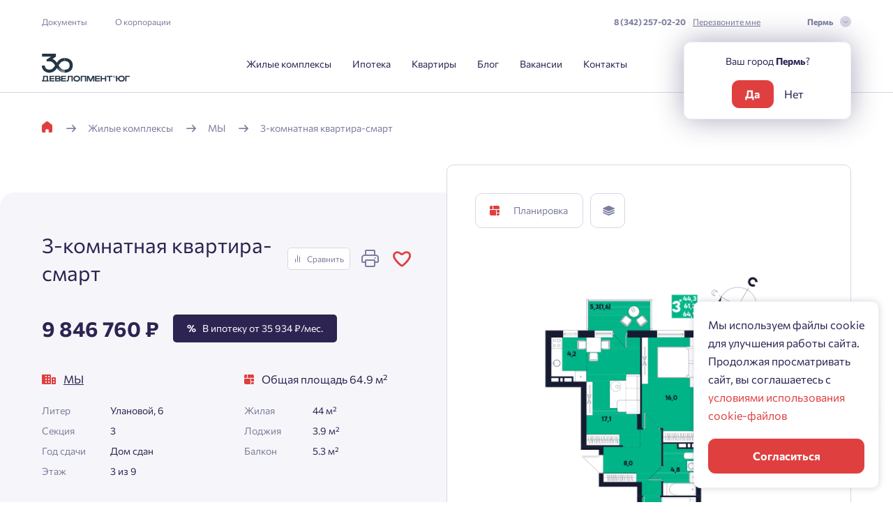

--- FILE ---
content_type: text/css; charset=UTF-8
request_url: https://www.develug.ru/combine/8fc6145c4278e6adf27332554798ce35-1759320196
body_size: 51746
content:
@charset "UTF-8";
/*! normalize.css v8.0.1 | MIT License | github.com/necolas/normalize.css */
*,*::before,*::after{box-sizing:border-box}
html{font-size:10px;line-height:1;-webkit-text-size-adjust:100%}
body{margin:0;position:relative}main{display:block}h1{font-size:2em;margin:0.67em 0}
hr{box-sizing:content-box;height:0;overflow:visible}pre{font-family:monospace,monospace;font-size:1em}
a{background-color:transparent}abbr[title]{border-bottom:none;text-decoration:underline;text-decoration:underline dotted}b,strong{font-weight:bolder}code,kbd,samp{font-family:monospace,monospace;font-size:1em}small{font-size:80%}sub,sup{font-size:75%;line-height:0;position:relative;vertical-align:baseline}
sub{bottom:-0.25em}
sup{top:-0.5em}
img{border-style:none}
button,input,optgroup,select,textarea{font-family:inherit;font-size:100%;line-height:1.15;margin:0}button,input{overflow:visible}button,select{text-transform:none}button,[type="button"],[type="reset"],[type="submit"]{-webkit-appearance:button}button::-moz-focus-inner,[type="button"]::-moz-focus-inner,[type="reset"]::-moz-focus-inner,[type="submit"]::-moz-focus-inner{border-style:none;padding:0}button:-moz-focusring,[type="button"]:-moz-focusring,[type="reset"]:-moz-focusring,[type="submit"]:-moz-focusring{outline:1px dotted ButtonText}fieldset{padding:0.35em 0.75em 0.625em}legend{box-sizing:border-box;color:inherit;display:table;max-width:100%;padding:0;white-space:normal}progress{vertical-align:baseline}textarea{overflow:auto}[type="checkbox"],[type="radio"]{box-sizing:border-box;padding:0}[type="number"]::-webkit-inner-spin-button,[type="number"]::-webkit-outer-spin-button{height:auto}[type="search"]{-webkit-appearance:textfield;outline-offset:-2px}[type="search"]::-webkit-search-decoration{-webkit-appearance:none}::-webkit-file-upload-button{-webkit-appearance:button;font:inherit}
details{display:block}summary{display:list-item}[hidden]{display:none}
.container,.container-fluid,.container-sm,.container-md,.container-lg,.container-xl{width:100%;padding-right:var(--bs-gutter-x,20px);padding-left:var(--bs-gutter-x,20px);margin-right:auto;margin-left:auto}
@media (min-width:555px){.container,.container-sm{max-width:540px}}
@media (min-width:735px){.container,.container-sm,.container-md{max-width:720px}}
@media (min-width:975px){.container,.container-sm,.container-md,.container-lg{max-width:960px}}
@media (min-width:1215px){.container,.container-sm,.container-md,.container-lg,.container-xl{max-width:1200px}}
.row{--bs-gutter-x:40px;--bs-gutter-y:0;display:flex;flex-wrap:wrap;margin-top:calc(-1 * var(--bs-gutter-y));margin-right:calc(-.5 * var(--bs-gutter-x));margin-left:calc(-.5 * var(--bs-gutter-x))}
.row>*{flex-shrink:0;width:100%;max-width:100%;padding-right:calc(var(--bs-gutter-x) * .5);padding-left:calc(var(--bs-gutter-x) * .5);margin-top:var(--bs-gutter-y)}
.col{flex:1 0 0%}
.row-cols-auto>*{flex:0 0 auto;width:auto}
.row-cols-1>*{flex:0 0 auto;width:100%}
.row-cols-2>*{flex:0 0 auto;width:50%}
.row-cols-3>*{flex:0 0 auto;width:33.3333333333%}
.row-cols-4>*{flex:0 0 auto;width:25%}
.row-cols-5>*{flex:0 0 auto;width:20%}
.row-cols-6>*{flex:0 0 auto;width:16.6666666667%}
.col-auto{flex:0 0 auto;width:auto}
.col-1{flex:0 0 auto;width:8.33333333%}
.col-2{flex:0 0 auto;width:16.66666667%}
.col-3{flex:0 0 auto;width:25%}
.col-4{flex:0 0 auto;width:33.33333333%}
.col-5{flex:0 0 auto;width:41.66666667%}
.col-6{flex:0 0 auto;width:50%}
.col-7{flex:0 0 auto;width:58.33333333%}
.col-8{flex:0 0 auto;width:66.66666667%}
.col-9{flex:0 0 auto;width:75%}
.col-10{flex:0 0 auto;width:83.33333333%}
.col-11{flex:0 0 auto;width:91.66666667%}
.col-12{flex:0 0 auto;width:100%}
.offset-1{margin-left:8.33333333%}
.offset-2{margin-left:16.66666667%}
.offset-3{margin-left:25%}
.offset-4{margin-left:33.33333333%}
.offset-5{margin-left:41.66666667%}
.offset-6{margin-left:50%}
.offset-7{margin-left:58.33333333%}
.offset-8{margin-left:66.66666667%}
.offset-9{margin-left:75%}
.offset-10{margin-left:83.33333333%}
.offset-11{margin-left:91.66666667%}
.g-0,.gx-0{--bs-gutter-x:0}
.g-0,.gy-0{--bs-gutter-y:0}
.g-1,.gx-1{--bs-gutter-x:0.25rem}
.g-1,.gy-1{--bs-gutter-y:0.25rem}
.g-2,.gx-2{--bs-gutter-x:0.5rem}
.g-2,.gy-2{--bs-gutter-y:0.5rem}
.g-3,.gx-3{--bs-gutter-x:1rem}
.g-3,.gy-3{--bs-gutter-y:1rem}
.g-4,.gx-4{--bs-gutter-x:1.5rem}
.g-4,.gy-4{--bs-gutter-y:1.5rem}
.g-5,.gx-5{--bs-gutter-x:3rem}
.g-5,.gy-5{--bs-gutter-y:3rem}
@media (min-width:555px){.col-sm{flex:1 0 0%}.row-cols-sm-auto>*{flex:0 0 auto;width:auto}.row-cols-sm-1>*{flex:0 0 auto;width:100%}.row-cols-sm-2>*{flex:0 0 auto;width:50%}.row-cols-sm-3>*{flex:0 0 auto;width:33.3333333333%}.row-cols-sm-4>*{flex:0 0 auto;width:25%}.row-cols-sm-5>*{flex:0 0 auto;width:20%}.row-cols-sm-6>*{flex:0 0 auto;width:16.6666666667%}.col-sm-auto{flex:0 0 auto;width:auto}.col-sm-1{flex:0 0 auto;width:8.33333333%}.col-sm-2{flex:0 0 auto;width:16.66666667%}.col-sm-3{flex:0 0 auto;width:25%}.col-sm-4{flex:0 0 auto;width:33.33333333%}.col-sm-5{flex:0 0 auto;width:41.66666667%}.col-sm-6{flex:0 0 auto;width:50%}.col-sm-7{flex:0 0 auto;width:58.33333333%}.col-sm-8{flex:0 0 auto;width:66.66666667%}.col-sm-9{flex:0 0 auto;width:75%}.col-sm-10{flex:0 0 auto;width:83.33333333%}.col-sm-11{flex:0 0 auto;width:91.66666667%}.col-sm-12{flex:0 0 auto;width:100%}.offset-sm-0{margin-left:0}.offset-sm-1{margin-left:8.33333333%}.offset-sm-2{margin-left:16.66666667%}.offset-sm-3{margin-left:25%}.offset-sm-4{margin-left:33.33333333%}.offset-sm-5{margin-left:41.66666667%}.offset-sm-6{margin-left:50%}.offset-sm-7{margin-left:58.33333333%}.offset-sm-8{margin-left:66.66666667%}.offset-sm-9{margin-left:75%}.offset-sm-10{margin-left:83.33333333%}.offset-sm-11{margin-left:91.66666667%}.g-sm-0,.gx-sm-0{--bs-gutter-x:0}.g-sm-0,.gy-sm-0{--bs-gutter-y:0}.g-sm-1,.gx-sm-1{--bs-gutter-x:0.25rem}.g-sm-1,.gy-sm-1{--bs-gutter-y:0.25rem}.g-sm-2,.gx-sm-2{--bs-gutter-x:0.5rem}.g-sm-2,.gy-sm-2{--bs-gutter-y:0.5rem}.g-sm-3,.gx-sm-3{--bs-gutter-x:1rem}.g-sm-3,.gy-sm-3{--bs-gutter-y:1rem}.g-sm-4,.gx-sm-4{--bs-gutter-x:1.5rem}.g-sm-4,.gy-sm-4{--bs-gutter-y:1.5rem}.g-sm-5,.gx-sm-5{--bs-gutter-x:3rem}.g-sm-5,.gy-sm-5{--bs-gutter-y:3rem}}
@media (min-width:735px){.col-md{flex:1 0 0%}.row-cols-md-auto>*{flex:0 0 auto;width:auto}.row-cols-md-1>*{flex:0 0 auto;width:100%}.row-cols-md-2>*{flex:0 0 auto;width:50%}.row-cols-md-3>*{flex:0 0 auto;width:33.3333333333%}.row-cols-md-4>*{flex:0 0 auto;width:25%}.row-cols-md-5>*{flex:0 0 auto;width:20%}.row-cols-md-6>*{flex:0 0 auto;width:16.6666666667%}.col-md-auto{flex:0 0 auto;width:auto}.col-md-1{flex:0 0 auto;width:8.33333333%}.col-md-2{flex:0 0 auto;width:16.66666667%}.col-md-3{flex:0 0 auto;width:25%}.col-md-4{flex:0 0 auto;width:33.33333333%}.col-md-5{flex:0 0 auto;width:41.66666667%}.col-md-6{flex:0 0 auto;width:50%}.col-md-7{flex:0 0 auto;width:58.33333333%}.col-md-8{flex:0 0 auto;width:66.66666667%}.col-md-9{flex:0 0 auto;width:75%}.col-md-10{flex:0 0 auto;width:83.33333333%}.col-md-11{flex:0 0 auto;width:91.66666667%}.col-md-12{flex:0 0 auto;width:100%}.offset-md-0{margin-left:0}.offset-md-1{margin-left:8.33333333%}.offset-md-2{margin-left:16.66666667%}.offset-md-3{margin-left:25%}.offset-md-4{margin-left:33.33333333%}.offset-md-5{margin-left:41.66666667%}.offset-md-6{margin-left:50%}.offset-md-7{margin-left:58.33333333%}.offset-md-8{margin-left:66.66666667%}.offset-md-9{margin-left:75%}.offset-md-10{margin-left:83.33333333%}.offset-md-11{margin-left:91.66666667%}.g-md-0,.gx-md-0{--bs-gutter-x:0}.g-md-0,.gy-md-0{--bs-gutter-y:0}.g-md-1,.gx-md-1{--bs-gutter-x:0.25rem}.g-md-1,.gy-md-1{--bs-gutter-y:0.25rem}.g-md-2,.gx-md-2{--bs-gutter-x:0.5rem}.g-md-2,.gy-md-2{--bs-gutter-y:0.5rem}.g-md-3,.gx-md-3{--bs-gutter-x:1rem}.g-md-3,.gy-md-3{--bs-gutter-y:1rem}.g-md-4,.gx-md-4{--bs-gutter-x:1.5rem}.g-md-4,.gy-md-4{--bs-gutter-y:1.5rem}.g-md-5,.gx-md-5{--bs-gutter-x:3rem}.g-md-5,.gy-md-5{--bs-gutter-y:3rem}}
@media (min-width:975px){.col-lg{flex:1 0 0%}.row-cols-lg-auto>*{flex:0 0 auto;width:auto}.row-cols-lg-1>*{flex:0 0 auto;width:100%}.row-cols-lg-2>*{flex:0 0 auto;width:50%}.row-cols-lg-3>*{flex:0 0 auto;width:33.3333333333%}.row-cols-lg-4>*{flex:0 0 auto;width:25%}.row-cols-lg-5>*{flex:0 0 auto;width:20%}.row-cols-lg-6>*{flex:0 0 auto;width:16.6666666667%}.col-lg-auto{flex:0 0 auto;width:auto}.col-lg-1{flex:0 0 auto;width:8.33333333%}.col-lg-2{flex:0 0 auto;width:16.66666667%}.col-lg-3{flex:0 0 auto;width:25%}.col-lg-4{flex:0 0 auto;width:33.33333333%}.col-lg-5{flex:0 0 auto;width:41.66666667%}.col-lg-6{flex:0 0 auto;width:50%}.col-lg-7{flex:0 0 auto;width:58.33333333%}.col-lg-8{flex:0 0 auto;width:66.66666667%}.col-lg-9{flex:0 0 auto;width:75%}.col-lg-10{flex:0 0 auto;width:83.33333333%}.col-lg-11{flex:0 0 auto;width:91.66666667%}.col-lg-12{flex:0 0 auto;width:100%}.offset-lg-0{margin-left:0}.offset-lg-1{margin-left:8.33333333%}.offset-lg-2{margin-left:16.66666667%}.offset-lg-3{margin-left:25%}.offset-lg-4{margin-left:33.33333333%}.offset-lg-5{margin-left:41.66666667%}.offset-lg-6{margin-left:50%}.offset-lg-7{margin-left:58.33333333%}.offset-lg-8{margin-left:66.66666667%}.offset-lg-9{margin-left:75%}.offset-lg-10{margin-left:83.33333333%}.offset-lg-11{margin-left:91.66666667%}.g-lg-0,.gx-lg-0{--bs-gutter-x:0}.g-lg-0,.gy-lg-0{--bs-gutter-y:0}.g-lg-1,.gx-lg-1{--bs-gutter-x:0.25rem}.g-lg-1,.gy-lg-1{--bs-gutter-y:0.25rem}.g-lg-2,.gx-lg-2{--bs-gutter-x:0.5rem}.g-lg-2,.gy-lg-2{--bs-gutter-y:0.5rem}.g-lg-3,.gx-lg-3{--bs-gutter-x:1rem}.g-lg-3,.gy-lg-3{--bs-gutter-y:1rem}.g-lg-4,.gx-lg-4{--bs-gutter-x:1.5rem}.g-lg-4,.gy-lg-4{--bs-gutter-y:1.5rem}.g-lg-5,.gx-lg-5{--bs-gutter-x:3rem}.g-lg-5,.gy-lg-5{--bs-gutter-y:3rem}}
@media (min-width:1215px){.col-xl{flex:1 0 0%}.row-cols-xl-auto>*{flex:0 0 auto;width:auto}.row-cols-xl-1>*{flex:0 0 auto;width:100%}.row-cols-xl-2>*{flex:0 0 auto;width:50%}.row-cols-xl-3>*{flex:0 0 auto;width:33.3333333333%}.row-cols-xl-4>*{flex:0 0 auto;width:25%}.row-cols-xl-5>*{flex:0 0 auto;width:20%}.row-cols-xl-6>*{flex:0 0 auto;width:16.6666666667%}.col-xl-auto{flex:0 0 auto;width:auto}.col-xl-1{flex:0 0 auto;width:8.33333333%}.col-xl-2{flex:0 0 auto;width:16.66666667%}.col-xl-3{flex:0 0 auto;width:25%}.col-xl-4{flex:0 0 auto;width:33.33333333%}.col-xl-5{flex:0 0 auto;width:41.66666667%}.col-xl-6{flex:0 0 auto;width:50%}.col-xl-7{flex:0 0 auto;width:58.33333333%}.col-xl-8{flex:0 0 auto;width:66.66666667%}.col-xl-9{flex:0 0 auto;width:75%}.col-xl-10{flex:0 0 auto;width:83.33333333%}.col-xl-11{flex:0 0 auto;width:91.66666667%}.col-xl-12{flex:0 0 auto;width:100%}.offset-xl-0{margin-left:0}.offset-xl-1{margin-left:8.33333333%}.offset-xl-2{margin-left:16.66666667%}.offset-xl-3{margin-left:25%}.offset-xl-4{margin-left:33.33333333%}.offset-xl-5{margin-left:41.66666667%}.offset-xl-6{margin-left:50%}.offset-xl-7{margin-left:58.33333333%}.offset-xl-8{margin-left:66.66666667%}.offset-xl-9{margin-left:75%}.offset-xl-10{margin-left:83.33333333%}.offset-xl-11{margin-left:91.66666667%}.g-xl-0,.gx-xl-0{--bs-gutter-x:0}.g-xl-0,.gy-xl-0{--bs-gutter-y:0}.g-xl-1,.gx-xl-1{--bs-gutter-x:0.25rem}.g-xl-1,.gy-xl-1{--bs-gutter-y:0.25rem}.g-xl-2,.gx-xl-2{--bs-gutter-x:0.5rem}.g-xl-2,.gy-xl-2{--bs-gutter-y:0.5rem}.g-xl-3,.gx-xl-3{--bs-gutter-x:1rem}.g-xl-3,.gy-xl-3{--bs-gutter-y:1rem}.g-xl-4,.gx-xl-4{--bs-gutter-x:1.5rem}.g-xl-4,.gy-xl-4{--bs-gutter-y:1.5rem}.g-xl-5,.gx-xl-5{--bs-gutter-x:3rem}.g-xl-5,.gy-xl-5{--bs-gutter-y:3rem}}
.d-inline{display:inline !important}
.d-inline-block{display:inline-block !important}
.d-block{display:block !important}
.d-grid{display:grid !important}
.d-table{display:table !important}
.d-table-row{display:table-row !important}
.d-table-cell{display:table-cell !important}
.d-flex{display:flex !important}
.d-inline-flex{display:inline-flex !important}
.d-none{display:none !important}
.position-static{position:static !important}
.position-relative{position:relative !important}
.position-absolute{position:absolute !important}
.position-fixed{position:fixed !important}
.position-sticky{position:sticky !important}
.flex-fill{flex:1 1 auto !important}
.flex-row{flex-direction:row !important}
.flex-column{flex-direction:column !important}
.flex-row-reverse{flex-direction:row-reverse !important}
.flex-column-reverse{flex-direction:column-reverse !important}
.flex-grow-0{flex-grow:0 !important}
.flex-grow-1{flex-grow:1 !important}
.flex-shrink-0{flex-shrink:0 !important}
.flex-shrink-1{flex-shrink:1 !important}
.flex-wrap{flex-wrap:wrap !important}
.flex-nowrap{flex-wrap:nowrap !important}
.flex-wrap-reverse{flex-wrap:wrap-reverse !important}
.justify-content-start{justify-content:flex-start !important}
.justify-content-end{justify-content:flex-end !important}
.justify-content-center{justify-content:center !important}
.justify-content-between{justify-content:space-between !important}
.justify-content-around{justify-content:space-around !important}
.justify-content-evenly{justify-content:space-evenly !important}
.align-items-start{align-items:flex-start !important}
.align-items-end{align-items:flex-end !important}
.align-items-center{align-items:center !important}
.align-items-baseline{align-items:baseline !important}
.align-items-stretch{align-items:stretch !important}
.align-content-start{align-content:flex-start !important}
.align-content-end{align-content:flex-end !important}
.align-content-center{align-content:center !important}
.align-content-between{align-content:space-between !important}
.align-content-around{align-content:space-around !important}
.align-content-stretch{align-content:stretch !important}
.align-self-auto{align-self:auto !important}
.align-self-start{align-self:flex-start !important}
.align-self-end{align-self:flex-end !important}
.align-self-center{align-self:center !important}
.align-self-baseline{align-self:baseline !important}
.align-self-stretch{align-self:stretch !important}
.order-first{order:-1 !important}
.order-0{order:0 !important}
.order-1{order:1 !important}
.order-2{order:2 !important}
.order-3{order:3 !important}
.order-4{order:4 !important}
.order-5{order:5 !important}
.order-last{order:6 !important}
@media (min-width:555px){.d-sm-inline{display:inline !important}.d-sm-inline-block{display:inline-block !important}.d-sm-block{display:block !important}.d-sm-grid{display:grid !important}.d-sm-table{display:table !important}.d-sm-table-row{display:table-row !important}.d-sm-table-cell{display:table-cell !important}.d-sm-flex{display:flex !important}.d-sm-inline-flex{display:inline-flex !important}.d-sm-none{display:none !important}.flex-sm-fill{flex:1 1 auto !important}.flex-sm-row{flex-direction:row !important}.flex-sm-column{flex-direction:column !important}.flex-sm-row-reverse{flex-direction:row-reverse !important}.flex-sm-column-reverse{flex-direction:column-reverse !important}.flex-sm-grow-0{flex-grow:0 !important}.flex-sm-grow-1{flex-grow:1 !important}.flex-sm-shrink-0{flex-shrink:0 !important}.flex-sm-shrink-1{flex-shrink:1 !important}.flex-sm-wrap{flex-wrap:wrap !important}.flex-sm-nowrap{flex-wrap:nowrap !important}.flex-sm-wrap-reverse{flex-wrap:wrap-reverse !important}.justify-content-sm-start{justify-content:flex-start !important}.justify-content-sm-end{justify-content:flex-end !important}.justify-content-sm-center{justify-content:center !important}.justify-content-sm-between{justify-content:space-between !important}.justify-content-sm-around{justify-content:space-around !important}.justify-content-sm-evenly{justify-content:space-evenly !important}.align-items-sm-start{align-items:flex-start !important}.align-items-sm-end{align-items:flex-end !important}.align-items-sm-center{align-items:center !important}.align-items-sm-baseline{align-items:baseline !important}.align-items-sm-stretch{align-items:stretch !important}.align-content-sm-start{align-content:flex-start !important}.align-content-sm-end{align-content:flex-end !important}.align-content-sm-center{align-content:center !important}.align-content-sm-between{align-content:space-between !important}.align-content-sm-around{align-content:space-around !important}.align-content-sm-stretch{align-content:stretch !important}.align-self-sm-auto{align-self:auto !important}.align-self-sm-start{align-self:flex-start !important}.align-self-sm-end{align-self:flex-end !important}.align-self-sm-center{align-self:center !important}.align-self-sm-baseline{align-self:baseline !important}.align-self-sm-stretch{align-self:stretch !important}.order-sm-first{order:-1 !important}.order-sm-0{order:0 !important}.order-sm-1{order:1 !important}.order-sm-2{order:2 !important}.order-sm-3{order:3 !important}.order-sm-4{order:4 !important}.order-sm-5{order:5 !important}.order-sm-last{order:6 !important}}
@media (min-width:735px){.d-md-inline{display:inline !important}.d-md-inline-block{display:inline-block !important}.d-md-block{display:block !important}.d-md-grid{display:grid !important}.d-md-table{display:table !important}.d-md-table-row{display:table-row !important}.d-md-table-cell{display:table-cell !important}.d-md-flex{display:flex !important}.d-md-inline-flex{display:inline-flex !important}.d-md-none{display:none !important}.flex-md-fill{flex:1 1 auto !important}.flex-md-row{flex-direction:row !important}.flex-md-column{flex-direction:column !important}.flex-md-row-reverse{flex-direction:row-reverse !important}.flex-md-column-reverse{flex-direction:column-reverse !important}.flex-md-grow-0{flex-grow:0 !important}.flex-md-grow-1{flex-grow:1 !important}.flex-md-shrink-0{flex-shrink:0 !important}.flex-md-shrink-1{flex-shrink:1 !important}.flex-md-wrap{flex-wrap:wrap !important}.flex-md-nowrap{flex-wrap:nowrap !important}.flex-md-wrap-reverse{flex-wrap:wrap-reverse !important}.justify-content-md-start{justify-content:flex-start !important}.justify-content-md-end{justify-content:flex-end !important}.justify-content-md-center{justify-content:center !important}.justify-content-md-between{justify-content:space-between !important}.justify-content-md-around{justify-content:space-around !important}.justify-content-md-evenly{justify-content:space-evenly !important}.align-items-md-start{align-items:flex-start !important}.align-items-md-end{align-items:flex-end !important}.align-items-md-center{align-items:center !important}.align-items-md-baseline{align-items:baseline !important}.align-items-md-stretch{align-items:stretch !important}.align-content-md-start{align-content:flex-start !important}.align-content-md-end{align-content:flex-end !important}.align-content-md-center{align-content:center !important}.align-content-md-between{align-content:space-between !important}.align-content-md-around{align-content:space-around !important}.align-content-md-stretch{align-content:stretch !important}.align-self-md-auto{align-self:auto !important}.align-self-md-start{align-self:flex-start !important}.align-self-md-end{align-self:flex-end !important}.align-self-md-center{align-self:center !important}.align-self-md-baseline{align-self:baseline !important}.align-self-md-stretch{align-self:stretch !important}.order-md-first{order:-1 !important}.order-md-0{order:0 !important}.order-md-1{order:1 !important}.order-md-2{order:2 !important}.order-md-3{order:3 !important}.order-md-4{order:4 !important}.order-md-5{order:5 !important}.order-md-last{order:6 !important}}
@media (min-width:975px){.d-lg-inline{display:inline !important}.d-lg-inline-block{display:inline-block !important}.d-lg-block{display:block !important}.d-lg-grid{display:grid !important}.d-lg-table{display:table !important}.d-lg-table-row{display:table-row !important}.d-lg-table-cell{display:table-cell !important}.d-lg-flex{display:flex !important}.d-lg-inline-flex{display:inline-flex !important}.d-lg-none{display:none !important}.flex-lg-fill{flex:1 1 auto !important}.flex-lg-row{flex-direction:row !important}.flex-lg-column{flex-direction:column !important}.flex-lg-row-reverse{flex-direction:row-reverse !important}.flex-lg-column-reverse{flex-direction:column-reverse !important}.flex-lg-grow-0{flex-grow:0 !important}.flex-lg-grow-1{flex-grow:1 !important}.flex-lg-shrink-0{flex-shrink:0 !important}.flex-lg-shrink-1{flex-shrink:1 !important}.flex-lg-wrap{flex-wrap:wrap !important}.flex-lg-nowrap{flex-wrap:nowrap !important}.flex-lg-wrap-reverse{flex-wrap:wrap-reverse !important}.justify-content-lg-start{justify-content:flex-start !important}.justify-content-lg-end{justify-content:flex-end !important}.justify-content-lg-center{justify-content:center !important}.justify-content-lg-between{justify-content:space-between !important}.justify-content-lg-around{justify-content:space-around !important}.justify-content-lg-evenly{justify-content:space-evenly !important}.align-items-lg-start{align-items:flex-start !important}.align-items-lg-end{align-items:flex-end !important}.align-items-lg-center{align-items:center !important}.align-items-lg-baseline{align-items:baseline !important}.align-items-lg-stretch{align-items:stretch !important}.align-content-lg-start{align-content:flex-start !important}.align-content-lg-end{align-content:flex-end !important}.align-content-lg-center{align-content:center !important}.align-content-lg-between{align-content:space-between !important}.align-content-lg-around{align-content:space-around !important}.align-content-lg-stretch{align-content:stretch !important}.align-self-lg-auto{align-self:auto !important}.align-self-lg-start{align-self:flex-start !important}.align-self-lg-end{align-self:flex-end !important}.align-self-lg-center{align-self:center !important}.align-self-lg-baseline{align-self:baseline !important}.align-self-lg-stretch{align-self:stretch !important}.order-lg-first{order:-1 !important}.order-lg-0{order:0 !important}.order-lg-1{order:1 !important}.order-lg-2{order:2 !important}.order-lg-3{order:3 !important}.order-lg-4{order:4 !important}.order-lg-5{order:5 !important}.order-lg-last{order:6 !important}}
@media (min-width:1215px){.d-xl-inline{display:inline !important}.d-xl-inline-block{display:inline-block !important}.d-xl-block{display:block !important}.d-xl-grid{display:grid !important}.d-xl-table{display:table !important}.d-xl-table-row{display:table-row !important}.d-xl-table-cell{display:table-cell !important}.d-xl-flex{display:flex !important}.d-xl-inline-flex{display:inline-flex !important}.d-xl-none{display:none !important}.flex-xl-fill{flex:1 1 auto !important}.flex-xl-row{flex-direction:row !important}.flex-xl-column{flex-direction:column !important}.flex-xl-row-reverse{flex-direction:row-reverse !important}.flex-xl-column-reverse{flex-direction:column-reverse !important}.flex-xl-grow-0{flex-grow:0 !important}.flex-xl-grow-1{flex-grow:1 !important}.flex-xl-shrink-0{flex-shrink:0 !important}.flex-xl-shrink-1{flex-shrink:1 !important}.flex-xl-wrap{flex-wrap:wrap !important}.flex-xl-nowrap{flex-wrap:nowrap !important}.flex-xl-wrap-reverse{flex-wrap:wrap-reverse !important}.justify-content-xl-start{justify-content:flex-start !important}.justify-content-xl-end{justify-content:flex-end !important}.justify-content-xl-center{justify-content:center !important}.justify-content-xl-between{justify-content:space-between !important}.justify-content-xl-around{justify-content:space-around !important}.justify-content-xl-evenly{justify-content:space-evenly !important}.align-items-xl-start{align-items:flex-start !important}.align-items-xl-end{align-items:flex-end !important}.align-items-xl-center{align-items:center !important}.align-items-xl-baseline{align-items:baseline !important}.align-items-xl-stretch{align-items:stretch !important}.align-content-xl-start{align-content:flex-start !important}.align-content-xl-end{align-content:flex-end !important}.align-content-xl-center{align-content:center !important}.align-content-xl-between{align-content:space-between !important}.align-content-xl-around{align-content:space-around !important}.align-content-xl-stretch{align-content:stretch !important}.align-self-xl-auto{align-self:auto !important}.align-self-xl-start{align-self:flex-start !important}.align-self-xl-end{align-self:flex-end !important}.align-self-xl-center{align-self:center !important}.align-self-xl-baseline{align-self:baseline !important}.align-self-xl-stretch{align-self:stretch !important}.order-xl-first{order:-1 !important}.order-xl-0{order:0 !important}.order-xl-1{order:1 !important}.order-xl-2{order:2 !important}.order-xl-3{order:3 !important}.order-xl-4{order:4 !important}.order-xl-5{order:5 !important}.order-xl-last{order:6 !important}}
@media print{.d-print-inline{display:inline !important}.d-print-inline-block{display:inline-block !important}.d-print-block{display:block !important}.d-print-grid{display:grid !important}.d-print-table{display:table !important}.d-print-table-row{display:table-row !important}.d-print-table-cell{display:table-cell !important}.d-print-flex{display:flex !important}.d-print-inline-flex{display:inline-flex !important}.d-print-none{display:none !important}}
.multiselect{position:relative;margin:0 auto;width:100%;display:flex;align-items:center;justify-content:flex-end;box-sizing:border-box;cursor:pointer;outline:none;border:var(--ms-border-width,1px) solid var(--ms-border-color,#d1d5db);border-radius:var(--ms-radius,4px);background:var(--ms-bg,#fff);font-size:var(--ms-font-size,1rem);min-height:calc(var(--ms-border-width,1px)*2 + var(--ms-font-size,1rem)*var(--ms-line-height,1.375) + var(--ms-py,.5rem)*2)}
.multiselect.is-open{border-radius:var(--ms-radius,4px) var(--ms-radius,4px) 0 0}
.multiselect.is-open-top{border-radius:0 0 var(--ms-radius,4px) var(--ms-radius,4px)}
.multiselect.is-disabled{cursor:default;background:var(--ms-bg-disabled,#f3f4f6)}
.multiselect.is-active{box-shadow:0 0 0 var(--ms-ring-width,3px) var(--ms-ring-color,rgba(16,185,129,0.1882352941))}
.multiselect-multiple-label,.multiselect-placeholder,.multiselect-single-label{display:flex;align-items:center;height:100%;position:absolute;left:0;top:0;pointer-events:none;background:transparent;line-height:var(--ms-line-height,1.375);padding-left:var(--ms-px,0.875rem)}
.multiselect-placeholder{color:var(--ms-placeholder-color,#9ca3af)}
.multiselect-search{width:100%;position:absolute;top:0;bottom:0;left:0;right:0;outline:none;box-sizing:border-box;border:0;-webkit-appearance:none;-moz-appearance:none;appearance:none;font-size:inherit;font-family:inherit;background:var(--ms-bg,#fff);border-radius:var(--ms-radius,4px);padding-left:var(--ms-px,0.875rem)}
.multiselect-search::-webkit-search-cancel-button,.multiselect-search::-webkit-search-decoration,.multiselect-search::-webkit-search-results-button,.multiselect-search::-webkit-search-results-decoration{-webkit-appearance:none}
.multiselect-tags{flex-grow:1;flex-shrink:1;display:flex;flex-wrap:wrap;margin:var(--ms-tag-my,0.25rem) 0 0;padding-left:var(--ms-py,0.5rem);align-items:center}
.multiselect-tag{background:var(--ms-tag-bg,#10b981);color:var(--ms-tag-color,#fff);font-size:var(--ms-tag-font-size,0.875rem);line-height:var(--ms-tag-line-height,1.25rem);font-weight:var(--ms-tag-font-weight,600);padding:var(--ms-tag-py,0.125rem) 0 var(--ms-tag-py,0.125rem) var(--ms-tag-px,0.5rem);border-radius:var(--ms-tag-radius,4px);margin-right:var(--ms-tag-mx,0.25rem);margin-bottom:var(--ms-tag-my,0.25rem);display:flex;align-items:center;white-space:nowrap}
.multiselect-tag.is-disabled{padding-right:var(--ms-tag-px,0.5rem);background:var(--ms-tag-bg-disabled,#9ca3af);color:var(--ms-tag-color-disabled,#fff)}
.multiselect-tag-remove{display:flex;align-items:center;justify-content:center;padding:var(--ms-tag-remove-py,0.25rem) var(--ms-tag-remove-px,0.25rem);margin:var(--ms-tag-remove-my,0) var(--ms-tag-remove-mx,0.125rem);border-radius:var(--ms-tag-remove-radius,4px)}
.multiselect-tag-remove:hover{background:rgba(0,0,0,0.062745098)}
.multiselect-tag-remove-icon{-webkit-mask-image:url("data:image/svg+xml;charset=utf-8,%3Csvg viewBox='0 0 320 512' fill='currentColor' xmlns='http://www.w3.org/2000/svg'%3E%3Cpath d='M207.6 256l107.72-107.72c6.23-6.23 6.23-16.34 0-22.58l-25.03-25.03c-6.23-6.23-16.34-6.23-22.58 0L160 208.4 52.28 100.68c-6.23-6.23-16.34-6.23-22.58 0L4.68 125.7c-6.23 6.23-6.23 16.34 0 22.58L112.4 256 4.68 363.72c-6.23 6.23-6.23 16.34 0 22.58l25.03 25.03c6.23 6.23 16.34 6.23 22.58 0L160 303.6l107.72 107.72c6.23 6.23 16.34 6.23 22.58 0l25.03-25.03c6.23-6.23 6.23-16.34 0-22.58L207.6 256z'/%3E%3C/svg%3E");mask-image:url("data:image/svg+xml;charset=utf-8,%3Csvg viewBox='0 0 320 512' fill='currentColor' xmlns='http://www.w3.org/2000/svg'%3E%3Cpath d='M207.6 256l107.72-107.72c6.23-6.23 6.23-16.34 0-22.58l-25.03-25.03c-6.23-6.23-16.34-6.23-22.58 0L160 208.4 52.28 100.68c-6.23-6.23-16.34-6.23-22.58 0L4.68 125.7c-6.23 6.23-6.23 16.34 0 22.58L112.4 256 4.68 363.72c-6.23 6.23-6.23 16.34 0 22.58l25.03 25.03c6.23 6.23 16.34 6.23 22.58 0L160 303.6l107.72 107.72c6.23 6.23 16.34 6.23 22.58 0l25.03-25.03c6.23-6.23 6.23-16.34 0-22.58L207.6 256z'/%3E%3C/svg%3E");-webkit-mask-position:center;mask-position:center;-webkit-mask-repeat:no-repeat;mask-repeat:no-repeat;-webkit-mask-size:contain;mask-size:contain;background-color:currentColor;opacity:0.8;display:inline-block;width:0.75rem;height:0.75rem}
.multiselect-tags-search-wrapper{display:inline-block;position:relative;margin:0 var(--ms-tag-mx,4px) var(--ms-tag-my,4px);flex-grow:1;flex-shrink:1;height:100%}
.multiselect-tags-search-copy{visibility:hidden;white-space:pre-wrap;display:inline-block;height:1px;width:100%}
.multiselect-tags-search{position:absolute;left:0;right:0;top:0;bottom:0;border:0;-webkit-appearance:none;-moz-appearance:none;outline:none;padding:0;font-size:inherit;font-family:inherit;box-sizing:border-box;width:100%;appearance:none}
.multiselect-tags-search::-webkit-search-cancel-button,.multiselect-tags-search::-webkit-search-decoration,.multiselect-tags-search::-webkit-search-results-button,.multiselect-tags-search::-webkit-search-results-decoration{-webkit-appearance:none}
.multiselect-spinner{-webkit-mask-image:url("data:image/svg+xml;charset=utf-8,%3Csvg viewBox='0 0 512 512' fill='currentColor' xmlns='http://www.w3.org/2000/svg'%3E%3Cpath d='M456.433 371.72l-27.79-16.045c-7.192-4.152-10.052-13.136-6.487-20.636 25.82-54.328 23.566-118.602-6.768-171.03-30.265-52.529-84.802-86.621-144.76-91.424C262.35 71.922 256 64.953 256 56.649V24.56c0-9.31 7.916-16.609 17.204-15.96 81.795 5.717 156.412 51.902 197.611 123.408 41.301 71.385 43.99 159.096 8.042 232.792-4.082 8.369-14.361 11.575-22.424 6.92z'/%3E%3C/svg%3E");mask-image:url("data:image/svg+xml;charset=utf-8,%3Csvg viewBox='0 0 512 512' fill='currentColor' xmlns='http://www.w3.org/2000/svg'%3E%3Cpath d='M456.433 371.72l-27.79-16.045c-7.192-4.152-10.052-13.136-6.487-20.636 25.82-54.328 23.566-118.602-6.768-171.03-30.265-52.529-84.802-86.621-144.76-91.424C262.35 71.922 256 64.953 256 56.649V24.56c0-9.31 7.916-16.609 17.204-15.96 81.795 5.717 156.412 51.902 197.611 123.408 41.301 71.385 43.99 159.096 8.042 232.792-4.082 8.369-14.361 11.575-22.424 6.92z'/%3E%3C/svg%3E");-webkit-mask-position:center;mask-position:center;-webkit-mask-repeat:no-repeat;mask-repeat:no-repeat;-webkit-mask-size:contain;mask-size:contain;background-color:var(--ms-spinner-color,#10b981);width:1rem;height:1rem;z-index:10;margin:0 var(--ms-px,0.875rem) 0 0;-webkit-animation:multiselect-spin 1s linear infinite;animation:multiselect-spin 1s linear infinite;flex-shrink:0;flex-grow:0}
.multiselect-clear{padding:0 var(--ms-px,0.875rem) 0 0;position:relative;z-index:10;opacity:1;transition:0.3s;flex-shrink:0;flex-grow:0;display:flex}
.multiselect-clear:hover .multiselect-clear-icon{background-color:var(--ms-clear-color-hover,#000)}
.multiselect-clear-icon{-webkit-mask-image:url("data:image/svg+xml;charset=utf-8,%3Csvg viewBox='0 0 320 512' fill='currentColor' xmlns='http://www.w3.org/2000/svg'%3E%3Cpath d='M207.6 256l107.72-107.72c6.23-6.23 6.23-16.34 0-22.58l-25.03-25.03c-6.23-6.23-16.34-6.23-22.58 0L160 208.4 52.28 100.68c-6.23-6.23-16.34-6.23-22.58 0L4.68 125.7c-6.23 6.23-6.23 16.34 0 22.58L112.4 256 4.68 363.72c-6.23 6.23-6.23 16.34 0 22.58l25.03 25.03c6.23 6.23 16.34 6.23 22.58 0L160 303.6l107.72 107.72c6.23 6.23 16.34 6.23 22.58 0l25.03-25.03c6.23-6.23 6.23-16.34 0-22.58L207.6 256z'/%3E%3C/svg%3E");mask-image:url("data:image/svg+xml;charset=utf-8,%3Csvg viewBox='0 0 320 512' fill='currentColor' xmlns='http://www.w3.org/2000/svg'%3E%3Cpath d='M207.6 256l107.72-107.72c6.23-6.23 6.23-16.34 0-22.58l-25.03-25.03c-6.23-6.23-16.34-6.23-22.58 0L160 208.4 52.28 100.68c-6.23-6.23-16.34-6.23-22.58 0L4.68 125.7c-6.23 6.23-6.23 16.34 0 22.58L112.4 256 4.68 363.72c-6.23 6.23-6.23 16.34 0 22.58l25.03 25.03c6.23 6.23 16.34 6.23 22.58 0L160 303.6l107.72 107.72c6.23 6.23 16.34 6.23 22.58 0l25.03-25.03c6.23-6.23 6.23-16.34 0-22.58L207.6 256z'/%3E%3C/svg%3E");background-color:var(--ms-clear-color,#999);display:inline-block;transition:0.3s}
.multiselect-caret,.multiselect-clear-icon{-webkit-mask-position:center;mask-position:center;-webkit-mask-repeat:no-repeat;mask-repeat:no-repeat;-webkit-mask-size:contain;mask-size:contain;width:0.625rem;height:1.125rem}
.multiselect-caret{transform:rotate(0deg);transition:transform 0.3s;-webkit-mask-image:url("data:image/svg+xml;charset=utf-8,%3Csvg viewBox='0 0 320 512' fill='currentColor' xmlns='http://www.w3.org/2000/svg'%3E%3Cpath d='M31.3 192h257.3c17.8 0 26.7 21.5 14.1 34.1L174.1 354.8c-7.8 7.8-20.5 7.8-28.3 0L17.2 226.1C4.6 213.5 13.5 192 31.3 192z'/%3E%3C/svg%3E");mask-image:url("data:image/svg+xml;charset=utf-8,%3Csvg viewBox='0 0 320 512' fill='currentColor' xmlns='http://www.w3.org/2000/svg'%3E%3Cpath d='M31.3 192h257.3c17.8 0 26.7 21.5 14.1 34.1L174.1 354.8c-7.8 7.8-20.5 7.8-28.3 0L17.2 226.1C4.6 213.5 13.5 192 31.3 192z'/%3E%3C/svg%3E");background-color:var(--ms-caret-color,#999);margin:0 var(--ms-px,0.875rem) 0 0;position:relative;z-index:10;flex-shrink:0;flex-grow:0;pointer-events:none}
.multiselect-caret.is-open{transform:rotate(180deg);pointer-events:auto}
.multiselect-dropdown{position:absolute;left:calc(var(--ms-border-width,1px)*-1);right:calc(var(--ms-border-width,1px)*-1);bottom:0;transform:translateY(100%);border:var(--ms-dropdown-border-width,1px) solid var(--ms-dropdown-border-color,#d1d5db);margin-top:calc(var(--ms-border-width,1px)*-1);max-height:15rem;overflow-y:scroll;-webkit-overflow-scrolling:touch;z-index:100;background:var(--ms-dropdown-bg,#fff);display:flex;flex-direction:column;border-radius:0 0 var(--ms-dropdown-radius,4px) var(--ms-dropdown-radius,4px);outline:none}
.multiselect-dropdown.is-top{transform:translateY(-100%);top:var(--ms-border-width,1px);bottom:auto;flex-direction:column-reverse;border-radius:var(--ms-dropdown-radius,4px) var(--ms-dropdown-radius,4px) 0 0}
.multiselect-dropdown.is-hidden{display:none}
.multiselect-options{padding:0;margin:0;list-style:none;display:flex;flex-direction:column;max-height:var(--ms-max-height,10rem)}
.multiselect-options.is-top{flex-direction:column-reverse}
.multiselect-group{padding:0;margin:0;@apply p-0 m-0}
.multiselect-group-label{padding:var(--ms-group-label-py,0.3rem) var(--ms-group-label-px,0.75rem);font-size:0.875rem;font-weight:600;background:#e5e7eb;color:#374151;cursor:default;line-height:var(--ms-group-label-line-height,1.375);display:flex;box-sizing:border-box;text-decoration:none;align-items:center;justify-content:flex-start;text-align:left}
.multiselect-group-label.is-pointable{cursor:pointer}
.multiselect-group-label.is-pointed{background:var(--ms-group-label-bg-pointed,#d1d5db);color:var(--ms-group-label-color-pointed,#374151)}
.multiselect-group-label.is-selected{background:var(--ms-group-label-bg-selected,#059669);color:var(--ms-group-label-color-selected,#fff)}
.multiselect-group-label.is-disabled{background:var(--ms-group-label-bg-disabled,#f3f4f6);color:var(--ms-group-label-color-disabled,#d1d5db);cursor:not-allowed}
.multiselect-group-label.is-selected.is-pointed{background:var(--ms-group-label-bg-selected-pointed,#0c9e70);color:var(--ms-group-label-color-selected-pointed,#fff)}
.multiselect-group-label.is-selected.is-disabled{background:var(--ms-group-label-bg-selected-disabled,#75cfb1);color:var(--ms-group-label-color-selected-disabled,#d1fae5)}
.multiselect-group-options{padding:0;margin:0}
.multiselect-option{padding:var(--ms-option-py,0.5rem) var(--ms-option-px,0.75rem);font-size:var(--ms-option-font-size,1rem);line-height:var(--ms-option-line-height,1.375);cursor:pointer;display:flex;box-sizing:border-box;text-decoration:none;align-items:center;justify-content:flex-start;text-align:left}
.multiselect-option.is-pointed{background:var(--ms-option-bg-pointed,#f3f4f6);color:var(--ms-option-color-pointed,#1f2937)}
.multiselect-option.is-selected{background:var(--ms-option-bg-selected,#10b981);color:var(--ms-option-color-selected,#fff)}
.multiselect-option.is-disabled{background:var(--ms-option-bg-disabled,#fff);color:var(--ms-option-color-disabled,#d1d5db);cursor:not-allowed}
.multiselect-option.is-selected.is-pointed{background:var(--ms-option-bg-selected-pointed,#26c08e);color:var(--ms-option-color-selected-pointed,#fff)}
.multiselect-option.is-selected.is-disabled{background:var(--ms-option-bg-selected-disabled,#87dcc0);color:var(--ms-option-color-selected-disabled,#d1fae5)}
.multiselect-no-options,.multiselect-no-results{padding:var(--ms-option-py,0.5rem) var(--ms-option-px,0.75rem);color:var(--ms-empty-color,#4b5563)}
.multiselect-fake-input{background:transparent;position:absolute;left:0;right:0;bottom:-1px;width:100%;height:1px;border:0;padding:0;font-size:0;outline:none}
.multiselect-fake-input:active,.multiselect-fake-input:focus{outline:none}
.multiselect-spacer{display:none}
@-webkit-keyframes multiselect-spin{0%{transform:rotate(0)}to{transform:rotate(1turn)}}
@keyframes multiselect-spin{0%{transform:rotate(0)}to{transform:rotate(1turn)}}
.slider-target,.slider-target *{-webkit-touch-callout:none;-webkit-tap-highlight-color:rgba(0,0,0,0);-webkit-user-select:none;touch-action:none;-ms-user-select:none;-moz-user-select:none;user-select:none;box-sizing:border-box}
.slider-target{position:relative}
.slider-base,.slider-connects{width:100%;height:100%;position:relative;z-index:1}
.slider-connects{overflow:hidden;z-index:0}
.slider-connect,.slider-origin{will-change:transform;position:absolute;z-index:1;top:0;right:0;-ms-transform-origin:0 0;-webkit-transform-origin:0 0;-webkit-transform-style:preserve-3d;transform-origin:0 0;transform-style:flat}
.slider-connect{height:100%;width:100%}
.slider-origin{height:10%;width:10%}
.slider-txt-dir-rtl.slider-horizontal .slider-origin{left:0;right:auto}
.slider-vertical .slider-origin{width:0}
.slider-horizontal .slider-origin{height:0}
.slider-handle{-webkit-backface-visibility:hidden;backface-visibility:hidden;position:absolute}
.slider-touch-area{height:100%;width:100%}
.slider-state-tap .slider-connect,.slider-state-tap .slider-origin{transition:transform 0.3s}
.slider-state-drag *{cursor:inherit !important}
.slider-tooltip-drag .slider-tooltip,.slider-tooltip-focus .slider-tooltip{display:none !important}
.slider-tooltip-drag .slider-active .slider-tooltip,.slider-tooltip-drag.slider-state-drag .slider-tooltip:not(.slider-tooltip-hidden),.slider-tooltip-focus.slider-focused .slider-tooltip:not(.slider-tooltip-hidden){display:block !important}
.slider-horizontal{height:var(--slider-height,6px)}
.slider-horizontal .slider-handle{width:var(--slider-handle-width,16px);height:var(--slider-handle-height,16px);top:calc(var(--slider-handle-height,16px)/2*-1 - var(--slider-height,6px)/2*-1 + -1px);right:calc(var(--slider-handle-width,16px)/2*-1)}
.slider-vertical{width:var(--slider-height,6px);height:var(--slider-vertical-height,300px)}
.slider-vertical .slider-handle{width:var(--slider-handle-height,16px);height:var(--slider-handle-width,16px);top:calc(var(--slider-handle-width,16px)/2*-1);right:calc(var(--slider-handle-height,16px)/2*-1 - var(--slider-height,6px)/2*-1 + -1px)}
.slider-txt-dir-rtl.slider-horizontal .slider-handle{left:calc(var(--slider-handle-width,16px)/2*-1);right:auto}
.slider-base{background-color:var(--slider-bg,#d1d5db)}
.slider-base,.slider-connects{border-radius:var(--slider-radius,9999px)}
.slider-connect{background:var(--slider-connect-bg,#10b981);cursor:pointer}
.slider-draggable{cursor:ew-resize}
.slider-vertical .slider-draggable{cursor:ns-resize}
.slider-handle{width:var(--slider-handle-width,16px);height:var(--slider-handle-height,16px);border-radius:var(--slider-handle-radius,9999px);background:var(--slider-handle-bg,#fff);border:var(--slider-handle-border,0);box-shadow:var(--slider-handle-shadow,0.5px 0.5px 2px 1px rgba(0,0,0,0.32));cursor:-webkit-grab;cursor:grab}
.slider-handle:focus{outline:none;box-shadow:0 0 0 var(--slider-handle-ring-width,3px) var(--slider-handle-ring-color,rgba(16,185,129,0.1882352941)),var(--slider-handle-shadow,0.5px 0.5px 2px 1px rgba(0,0,0,0.32))}
.slider-active{box-shadow:var(--slider-handle-shadow-active,0.5px 0.5px 2px 1px rgba(0,0,0,0.42));cursor:-webkit-grabbing;cursor:grabbing}
[disabled] .slider-connect{background:var(--slider-connect-bg-disabled,#9ca3af)}
[disabled].slider-handle,[disabled] .slider-handle,[disabled].slider-target{cursor:not-allowed}
[disabled] .slider-tooltip{background:var(--slider-tooltip-bg-disabled,#9ca3af);border-color:var(--slider-tooltip-bg-disabled,#9ca3af)}
.slider-tooltip{position:absolute;display:block;font-size:var(--slider-tooltip-font-size,0.875rem);line-height:var(--slider-tooltip-line-height,1.25rem);font-weight:var(--slider-tooltip-font-weight,600);white-space:nowrap;padding:var(--slider-tooltip-py,2px) var(--slider-tooltip-px,6px);min-width:var(--slider-tooltip-min-width,20px);text-align:center;color:var(--slider-tooltip-color,#fff);border-radius:var(--slider-tooltip-radius,5px);border:1px solid var(--slider-tooltip-bg,#10b981);background:var(--slider-tooltip-bg,#10b981)}
.slider-horizontal .slider-tooltip-top{transform:translate(-50%);left:50%;bottom:calc(var(--slider-handle-height,16px) + var(--slider-tooltip-arrow-size,5px) + var(--slider-tooltip-distance,3px))}
.slider-horizontal .slider-tooltip-top:before{content:"";position:absolute;bottom:calc(var(--slider-tooltip-arrow-size,5px)*-2);left:50%;width:0;height:0;border:var(--slider-tooltip-arrow-size,5px) solid transparent;border-top-color:inherit;transform:translate(-50%)}
.slider-horizontal .slider-tooltip-bottom{transform:translate(-50%);left:50%;top:calc(var(--slider-handle-height,16px) + var(--slider-tooltip-arrow-size,5px) + var(--slider-tooltip-distance,3px))}
.slider-horizontal .slider-tooltip-bottom:before{content:"";position:absolute;top:calc(var(--slider-tooltip-arrow-size,5px)*-2);left:50%;width:0;height:0;border:var(--slider-tooltip-arrow-size,5px) solid transparent;border-bottom-color:inherit;transform:translate(-50%)}
.slider-vertical .slider-tooltip-left{transform:translateY(-50%);top:50%;right:calc(var(--slider-handle-height,16px) + var(--slider-tooltip-arrow-size,5px) + var(--slider-tooltip-distance,3px))}
.slider-vertical .slider-tooltip-left:before{content:"";position:absolute;right:calc(var(--slider-tooltip-arrow-size,5px)*-2);top:50%;width:0;height:0;border:var(--slider-tooltip-arrow-size,5px) solid transparent;border-left-color:inherit;transform:translateY(-50%)}
.slider-vertical .slider-tooltip-right{transform:translateY(-50%);top:50%;left:calc(var(--slider-handle-height,16px) + var(--slider-tooltip-arrow-size,5px) + var(--slider-tooltip-distance,3px))}
.slider-vertical .slider-tooltip-right:before{content:"";position:absolute;left:calc(var(--slider-tooltip-arrow-size,5px)*-2);top:50%;width:0;height:0;border:var(--slider-tooltip-arrow-size,5px) solid transparent;border-right-color:inherit;transform:translateY(-50%)}
.slider-horizontal .slider-origin>.slider-tooltip{transform:translate(50%);left:auto}
.slider-horizontal .slider-origin>.slider-tooltip-top{bottom:calc(var(--slider-tooltip-arrow-size,5px) + var(--slider-handle-height,16px)/2 - var(--slider-height,6px)/2 + var(--slider-tooltip-distance,3px) + 1px)}
.slider-horizontal .slider-origin>.slider-tooltip-bottom{top:calc(var(--slider-tooltip-arrow-size,5px) + var(--slider-handle-height,16px)/2 - var(--slider-height,6px)/2 + var(--slider-tooltip-distance,3px) + var(--slider-height,6px) - 1px)}
.slider-vertical .slider-origin>.slider-tooltip{transform:translateY(calc(var(--slider-tooltip-line-height,1.25rem)*-1 - var(--slider-tooltip-py,2px)*-1 + 1px));top:auto}
.slider-vertical .slider-origin>.slider-tooltip-left{right:calc(var(--slider-tooltip-arrow-size,5px) + var(--slider-height,6px) + var(--slider-handle-height,16px)/2 - var(--slider-height,6px)/2 + var(--slider-tooltip-distance,3px) - 1px)}
.slider-vertical .slider-origin>.slider-tooltip-right{left:calc(var(--slider-tooltip-arrow-size,5px) + var(--slider-height,6px) + var(--slider-handle-height,16px)/2 - var(--slider-height,6px)/2 + var(--slider-tooltip-distance,3px) - var(--slider-height,6px) + 1px)}@font-face{font-family:swiper-icons;src:url("[data-uri]");font-weight:400;font-style:normal}
:root{--swiper-theme-color:#007aff}
.swiper{margin-left:auto;margin-right:auto;position:relative;overflow:hidden;list-style:none;padding:0;z-index:1}
.swiper-vertical>.swiper-wrapper{flex-direction:column}
.swiper-wrapper{position:relative;width:100%;height:100%;z-index:1;display:flex;transition-property:transform;box-sizing:content-box}
.swiper-android .swiper-slide,.swiper-wrapper{transform:translate3d(0px,0,0)}
.swiper-pointer-events{touch-action:pan-y}
.swiper-pointer-events.swiper-vertical{touch-action:pan-x}
.swiper-slide{flex-shrink:0;width:100%;height:100%;position:relative;transition-property:transform}
.swiper-slide-invisible-blank{visibility:hidden}
.swiper-autoheight,.swiper-autoheight .swiper-slide{height:auto}
.swiper-autoheight .swiper-wrapper{align-items:flex-start;transition-property:transform,height}
.swiper-3d,.swiper-3d.swiper-css-mode .swiper-wrapper{perspective:1200px}
.swiper-3d .swiper-cube-shadow,.swiper-3d .swiper-slide,.swiper-3d .swiper-slide-shadow,.swiper-3d .swiper-slide-shadow-bottom,.swiper-3d .swiper-slide-shadow-left,.swiper-3d .swiper-slide-shadow-right,.swiper-3d .swiper-slide-shadow-top,.swiper-3d .swiper-wrapper{transform-style:preserve-3d}
.swiper-3d .swiper-slide-shadow,.swiper-3d .swiper-slide-shadow-bottom,.swiper-3d .swiper-slide-shadow-left,.swiper-3d .swiper-slide-shadow-right,.swiper-3d .swiper-slide-shadow-top{position:absolute;left:0;top:0;width:100%;height:100%;pointer-events:none;z-index:10}
.swiper-3d .swiper-slide-shadow{background:rgba(0,0,0,0.15)}
.swiper-3d .swiper-slide-shadow-left{background-image:linear-gradient(to left,rgba(0,0,0,0.5),rgba(0,0,0,0))}
.swiper-3d .swiper-slide-shadow-right{background-image:linear-gradient(to right,rgba(0,0,0,0.5),rgba(0,0,0,0))}
.swiper-3d .swiper-slide-shadow-top{background-image:linear-gradient(to top,rgba(0,0,0,0.5),rgba(0,0,0,0))}
.swiper-3d .swiper-slide-shadow-bottom{background-image:linear-gradient(to bottom,rgba(0,0,0,0.5),rgba(0,0,0,0))}
.swiper-css-mode>.swiper-wrapper{overflow:auto;scrollbar-width:none;-ms-overflow-style:none}
.swiper-css-mode>.swiper-wrapper::-webkit-scrollbar{display:none}
.swiper-css-mode>.swiper-wrapper>.swiper-slide{scroll-snap-align:start start}
.swiper-horizontal.swiper-css-mode>.swiper-wrapper{scroll-snap-type:x mandatory}
.swiper-vertical.swiper-css-mode>.swiper-wrapper{scroll-snap-type:y mandatory}
.swiper-centered>.swiper-wrapper::before{content:"";flex-shrink:0;order:9999}
.swiper-centered.swiper-horizontal>.swiper-wrapper>.swiper-slide:first-child{margin-inline-start:var(--swiper-centered-offset-before)}
.swiper-centered.swiper-horizontal>.swiper-wrapper::before{height:100%;min-height:1px;width:var(--swiper-centered-offset-after)}
.swiper-centered.swiper-vertical>.swiper-wrapper>.swiper-slide:first-child{margin-block-start:var(--swiper-centered-offset-before)}
.swiper-centered.swiper-vertical>.swiper-wrapper::before{width:100%;min-width:1px;height:var(--swiper-centered-offset-after)}
.swiper-centered>.swiper-wrapper>.swiper-slide{scroll-snap-align:center center}
.swiper-virtual.swiper-css-mode .swiper-wrapper::after{content:"";position:absolute;left:0;top:0;pointer-events:none}
.swiper-virtual.swiper-css-mode.swiper-horizontal .swiper-wrapper::after{height:1px;width:var(--swiper-virtual-size)}
.swiper-virtual.swiper-css-mode.swiper-vertical .swiper-wrapper::after{width:1px;height:var(--swiper-virtual-size)}
:root{--swiper-navigation-size:44px}
.swiper-button-next,.swiper-button-prev{position:absolute;top:50%;width:calc(var(--swiper-navigation-size) / 44 * 27);height:var(--swiper-navigation-size);margin-top:calc(0px - (var(--swiper-navigation-size) / 2));z-index:10;cursor:pointer;display:flex;align-items:center;justify-content:center;color:var(--swiper-navigation-color,var(--swiper-theme-color))}
.swiper-button-next.swiper-button-disabled,.swiper-button-prev.swiper-button-disabled{opacity:0.35;cursor:auto;pointer-events:none}
.swiper-button-next:after,.swiper-button-prev:after{font-family:swiper-icons;font-size:var(--swiper-navigation-size);text-transform:none !important;letter-spacing:0;text-transform:none;font-variant:initial;line-height:1}
.swiper-button-prev,.swiper-rtl .swiper-button-next{left:10px;right:auto}
.swiper-button-prev:after,.swiper-rtl .swiper-button-next:after{content:"prev"}
.swiper-button-next,.swiper-rtl .swiper-button-prev{right:10px;left:auto}
.swiper-button-next:after,.swiper-rtl .swiper-button-prev:after{content:"next"}
.swiper-button-lock{display:none}
.swiper-pagination{position:absolute;text-align:center;transition:0.3s opacity;transform:translate3d(0,0,0);z-index:10}
.swiper-pagination.swiper-pagination-hidden{opacity:0}
.swiper-horizontal>.swiper-pagination-bullets,.swiper-pagination-bullets.swiper-pagination-horizontal,.swiper-pagination-custom,.swiper-pagination-fraction{bottom:10px;left:0;width:100%}
.swiper-pagination-bullets-dynamic{overflow:hidden;font-size:0}
.swiper-pagination-bullets-dynamic .swiper-pagination-bullet{transform:scale(0.33);position:relative}
.swiper-pagination-bullets-dynamic .swiper-pagination-bullet-active{transform:scale(1)}
.swiper-pagination-bullets-dynamic .swiper-pagination-bullet-active-main{transform:scale(1)}
.swiper-pagination-bullets-dynamic .swiper-pagination-bullet-active-prev{transform:scale(0.66)}
.swiper-pagination-bullets-dynamic .swiper-pagination-bullet-active-prev-prev{transform:scale(0.33)}
.swiper-pagination-bullets-dynamic .swiper-pagination-bullet-active-next{transform:scale(0.66)}
.swiper-pagination-bullets-dynamic .swiper-pagination-bullet-active-next-next{transform:scale(0.33)}
.swiper-pagination-bullet{width:var(--swiper-pagination-bullet-width,var(--swiper-pagination-bullet-size,8px));height:var(--swiper-pagination-bullet-height,var(--swiper-pagination-bullet-size,8px));display:inline-block;border-radius:50%;background:var(--swiper-pagination-bullet-inactive-color,#000);opacity:var(--swiper-pagination-bullet-inactive-opacity,0.2)}
button.swiper-pagination-bullet{border:none;margin:0;padding:0;box-shadow:none;-webkit-appearance:none;appearance:none}
.swiper-pagination-clickable .swiper-pagination-bullet{cursor:pointer}
.swiper-pagination-bullet:only-child{display:none !important}
.swiper-pagination-bullet-active{opacity:var(--swiper-pagination-bullet-opacity,1);background:var(--swiper-pagination-color,var(--swiper-theme-color))}
.swiper-pagination-vertical.swiper-pagination-bullets,.swiper-vertical>.swiper-pagination-bullets{right:10px;top:50%;transform:translate3d(0px,-50%,0)}
.swiper-pagination-vertical.swiper-pagination-bullets .swiper-pagination-bullet,.swiper-vertical>.swiper-pagination-bullets .swiper-pagination-bullet{margin:var(--swiper-pagination-bullet-vertical-gap,6px) 0;display:block}
.swiper-pagination-vertical.swiper-pagination-bullets.swiper-pagination-bullets-dynamic,.swiper-vertical>.swiper-pagination-bullets.swiper-pagination-bullets-dynamic{top:50%;transform:translateY(-50%);width:8px}
.swiper-pagination-vertical.swiper-pagination-bullets.swiper-pagination-bullets-dynamic .swiper-pagination-bullet,.swiper-vertical>.swiper-pagination-bullets.swiper-pagination-bullets-dynamic .swiper-pagination-bullet{display:inline-block;transition:0.2s transform,0.2s top}
.swiper-horizontal>.swiper-pagination-bullets .swiper-pagination-bullet,.swiper-pagination-horizontal.swiper-pagination-bullets .swiper-pagination-bullet{margin:0 var(--swiper-pagination-bullet-horizontal-gap,4px)}
.swiper-horizontal>.swiper-pagination-bullets.swiper-pagination-bullets-dynamic,.swiper-pagination-horizontal.swiper-pagination-bullets.swiper-pagination-bullets-dynamic{left:50%;transform:translateX(-50%);white-space:nowrap}
.swiper-horizontal>.swiper-pagination-bullets.swiper-pagination-bullets-dynamic .swiper-pagination-bullet,.swiper-pagination-horizontal.swiper-pagination-bullets.swiper-pagination-bullets-dynamic .swiper-pagination-bullet{transition:0.2s transform,0.2s left}
.swiper-horizontal.swiper-rtl>.swiper-pagination-bullets-dynamic .swiper-pagination-bullet{transition:0.2s transform,0.2s right}
.swiper-pagination-progressbar{background:rgba(0,0,0,0.25);position:absolute}
.swiper-pagination-progressbar .swiper-pagination-progressbar-fill{background:var(--swiper-pagination-color,var(--swiper-theme-color));position:absolute;left:0;top:0;width:100%;height:100%;transform:scale(0);transform-origin:left top}
.swiper-rtl .swiper-pagination-progressbar .swiper-pagination-progressbar-fill{transform-origin:right top}
.swiper-horizontal>.swiper-pagination-progressbar,.swiper-pagination-progressbar.swiper-pagination-horizontal,.swiper-pagination-progressbar.swiper-pagination-vertical.swiper-pagination-progressbar-opposite,.swiper-vertical>.swiper-pagination-progressbar.swiper-pagination-progressbar-opposite{width:100%;height:4px;left:0;top:0}
.swiper-horizontal>.swiper-pagination-progressbar.swiper-pagination-progressbar-opposite,.swiper-pagination-progressbar.swiper-pagination-horizontal.swiper-pagination-progressbar-opposite,.swiper-pagination-progressbar.swiper-pagination-vertical,.swiper-vertical>.swiper-pagination-progressbar{width:4px;height:100%;left:0;top:0}
.swiper-pagination-lock{display:none}
.swiper-scrollbar{border-radius:10px;position:relative;-ms-touch-action:none;background:rgba(0,0,0,0.1)}
.swiper-horizontal>.swiper-scrollbar{position:absolute;left:1%;bottom:3px;z-index:50;height:5px;width:98%}
.swiper-vertical>.swiper-scrollbar{position:absolute;right:3px;top:1%;z-index:50;width:5px;height:98%}
.swiper-scrollbar-drag{height:100%;width:100%;position:relative;background:rgba(0,0,0,0.5);border-radius:10px;left:0;top:0}
.swiper-scrollbar-cursor-drag{cursor:move}
.swiper-scrollbar-lock{display:none}
.swiper-zoom-container{width:100%;height:100%;display:flex;justify-content:center;align-items:center;text-align:center}
.swiper-zoom-container>canvas,.swiper-zoom-container>img,.swiper-zoom-container>svg{max-width:100%;max-height:100%;object-fit:contain}
.swiper-slide-zoomed{cursor:move}
.swiper-lazy-preloader{width:42px;height:42px;position:absolute;left:50%;top:50%;margin-left:-21px;margin-top:-21px;z-index:10;transform-origin:50%;animation:swiper-preloader-spin 1s infinite linear;box-sizing:border-box;border:4px solid var(--swiper-preloader-color,var(--swiper-theme-color));border-radius:50%;border-top-color:transparent}
.swiper-lazy-preloader-white{--swiper-preloader-color:#fff}
.swiper-lazy-preloader-black{--swiper-preloader-color:#000}
@keyframes swiper-preloader-spin{100%{transform:rotate(360deg)}}
.swiper .swiper-notification{position:absolute;left:0;top:0;pointer-events:none;opacity:0;z-index:-1000}
.swiper-free-mode>.swiper-wrapper{transition-timing-function:ease-out;margin:0 auto}
.swiper-grid>.swiper-wrapper{flex-wrap:wrap}
.swiper-grid-column>.swiper-wrapper{flex-wrap:wrap;flex-direction:column}
.swiper-fade.swiper-free-mode .swiper-slide{transition-timing-function:ease-out}
.swiper-fade .swiper-slide{pointer-events:none;transition-property:opacity}
.swiper-fade .swiper-slide .swiper-slide{pointer-events:none}
.swiper-fade .swiper-slide-active,.swiper-fade .swiper-slide-active .swiper-slide-active{pointer-events:auto}
.swiper-cube{overflow:visible}
.swiper-cube .swiper-slide{pointer-events:none;-webkit-backface-visibility:hidden;backface-visibility:hidden;z-index:1;visibility:hidden;transform-origin:0 0;width:100%;height:100%}
.swiper-cube .swiper-slide .swiper-slide{pointer-events:none}
.swiper-cube.swiper-rtl .swiper-slide{transform-origin:100% 0}
.swiper-cube .swiper-slide-active,.swiper-cube .swiper-slide-active .swiper-slide-active{pointer-events:auto}
.swiper-cube .swiper-slide-active,.swiper-cube .swiper-slide-next,.swiper-cube .swiper-slide-next + .swiper-slide,.swiper-cube .swiper-slide-prev{pointer-events:auto;visibility:visible}
.swiper-cube .swiper-slide-shadow-bottom,.swiper-cube .swiper-slide-shadow-left,.swiper-cube .swiper-slide-shadow-right,.swiper-cube .swiper-slide-shadow-top{z-index:0;-webkit-backface-visibility:hidden;backface-visibility:hidden}
.swiper-cube .swiper-cube-shadow{position:absolute;left:0;bottom:0;width:100%;height:100%;opacity:0.6;z-index:0}
.swiper-cube .swiper-cube-shadow:before{content:"";background:#000;position:absolute;left:0;top:0;bottom:0;right:0;filter:blur(50px)}
.swiper-flip{overflow:visible}
.swiper-flip .swiper-slide{pointer-events:none;-webkit-backface-visibility:hidden;backface-visibility:hidden;z-index:1}
.swiper-flip .swiper-slide .swiper-slide{pointer-events:none}
.swiper-flip .swiper-slide-active,.swiper-flip .swiper-slide-active .swiper-slide-active{pointer-events:auto}
.swiper-flip .swiper-slide-shadow-bottom,.swiper-flip .swiper-slide-shadow-left,.swiper-flip .swiper-slide-shadow-right,.swiper-flip .swiper-slide-shadow-top{z-index:0;-webkit-backface-visibility:hidden;backface-visibility:hidden}
.swiper-creative .swiper-slide{-webkit-backface-visibility:hidden;backface-visibility:hidden;overflow:hidden;transition-property:transform,opacity,height}
.swiper-cards{overflow:visible}
.swiper-cards .swiper-slide{transform-origin:center bottom;-webkit-backface-visibility:hidden;backface-visibility:hidden;overflow:hidden}
.carousel{position:relative;box-sizing:border-box}
.carousel *,.carousel *:before,.carousel *:after{box-sizing:inherit}
.carousel.is-draggable{cursor:move;cursor:grab}
.carousel.is-dragging{cursor:move;cursor:grabbing}
.carousel__viewport{position:relative;overflow:hidden;max-width:100%;max-height:100%}
.carousel__track{display:flex}
.carousel__slide{flex:0 0 auto;width:var(--carousel-slide-width,60%);max-width:100%;padding:1rem;position:relative;overflow-x:hidden;overflow-y:auto;overscroll-behavior:contain}
.has-dots{margin-bottom:calc(0.5rem + 22px)}
.carousel__dots{margin:0 auto;padding:0;position:absolute;top:calc(100% + 0.5rem);left:0;right:0;display:flex;justify-content:center;list-style:none;user-select:none}
.carousel__dots .carousel__dot{margin:0;padding:0;display:block;position:relative;width:22px;height:22px;cursor:pointer}
.carousel__dots .carousel__dot:after{content:"";width:8px;height:8px;border-radius:50%;position:absolute;top:50%;left:50%;transform:translate(-50%,-50%);background-color:currentColor;opacity:0.25;transition:opacity 0.15s ease-in-out}
.carousel__dots .carousel__dot.is-selected:after{opacity:1}
.carousel__button{width:var(--carousel-button-width,48px);height:var(--carousel-button-height,48px);padding:0;border:0;display:flex;justify-content:center;align-items:center;pointer-events:all;cursor:pointer;color:var(--carousel-button-color,currentColor);background:var(--carousel-button-bg,transparent);border-radius:var(--carousel-button-border-radius,50%);box-shadow:var(--carousel-button-shadow,none);transition:opacity 0.15s ease}
.carousel__button.is-prev,.carousel__button.is-next{position:absolute;top:50%;transform:translateY(-50%)}
.carousel__button.is-prev{left:10px}
.carousel__button.is-next{right:10px}
.carousel__button[disabled]{cursor:default;opacity:0.3}
.carousel__button svg{width:var(--carousel-button-svg-width,50%);height:var(--carousel-button-svg-height,50%);fill:none;stroke:currentColor;stroke-width:var(--carousel-button-svg-stroke-width,1.5);stroke-linejoin:bevel;stroke-linecap:round;filter:var(--carousel-button-svg-filter,none);pointer-events:none}
html.with-fancybox{scroll-behavior:auto}
body.compensate-for-scrollbar{overflow:hidden !important;touch-action:none}
.fancybox__container{position:fixed;top:0;left:0;bottom:0;right:0;direction:ltr;margin:0;padding:env(safe-area-inset-top,0px) env(safe-area-inset-right,0px) env(safe-area-inset-bottom,0px) env(safe-area-inset-left,0px);box-sizing:border-box;display:flex;flex-direction:column;color:var(--fancybox-color,#fff);-webkit-tap-highlight-color:transparent;overflow:hidden;z-index:1050;outline:none;transform-origin:top left;--carousel-button-width:48px;--carousel-button-height:48px;--carousel-button-svg-width:24px;--carousel-button-svg-height:24px;--carousel-button-svg-stroke-width:2.5;--carousel-button-svg-filter:drop-shadow(1px 1px 1px rgba(0,0,0,0.4))}.fancybox__container *,.fancybox__container *::before,.fancybox__container *::after{box-sizing:inherit}.fancybox__container :focus{outline:none}body:not(.is-using-mouse) .fancybox__container :focus{box-shadow:0 0 0 1px #fff,0 0 0 2px var(--fancybox-accent-color,rgba(1,210,232,0.94))}@media all and (min-width:1024px){.fancybox__container{--carousel-button-width:48px;--carousel-button-height:48px;--carousel-button-svg-width:27px;--carousel-button-svg-height:27px}}.fancybox__backdrop{position:absolute;top:0;right:0;bottom:0;left:0;z-index:-1;background:var(--fancybox-bg,rgba(24,24,27,0.92))}
.fancybox__carousel{position:relative;flex:1 1 auto;min-height:0;height:100%;z-index:10}
.fancybox__carousel.has-dots{margin-bottom:calc(0.5rem + 22px)}
.fancybox__viewport{position:relative;width:100%;height:100%;overflow:visible;cursor:default}
.fancybox__track{display:flex;height:100%}
.fancybox__slide{flex:0 0 auto;width:100%;max-width:100%;margin:0;padding:48px 8px 8px 8px;position:relative;overscroll-behavior:contain;display:flex;flex-direction:column;outline:0;overflow:auto;--carousel-button-width:36px;--carousel-button-height:36px;--carousel-button-svg-width:22px;--carousel-button-svg-height:22px}.fancybox__slide::before,.fancybox__slide::after{content:"";flex:0 0 0;margin:auto}
@media (min-width:1024px){.fancybox__slide{padding:64px 100px}}
.fancybox__content{margin:0 env(safe-area-inset-right,0px) 0 env(safe-area-inset-left,0px);padding:36px;color:var(--fancybox-content-color,#374151);background:var(--fancybox-content-bg,#fff);position:relative;align-self:center;display:flex;flex-direction:column;z-index:20}
.fancybox__content :focus:not(.carousel__button.is-close){outline:thin dotted;box-shadow:none}
.fancybox__caption{align-self:center;max-width:100%;margin:0;padding:1rem 0 0 0;line-height:1.375;color:var(--fancybox-color,currentColor);visibility:visible;cursor:auto;flex-shrink:0;overflow-wrap:anywhere}
.is-loading .fancybox__caption{visibility:hidden}
.fancybox__container>.carousel__dots{top:100%;color:var(--fancybox-color,#fff)}
.fancybox__nav .carousel__button{z-index:40}
.fancybox__nav .carousel__button.is-next{right:8px}
@media (min-width:1024px){.fancybox__nav .carousel__button.is-next{right:40px}}
.fancybox__nav .carousel__button.is-prev{left:8px}
@media (min-width:1024px){.fancybox__nav .carousel__button.is-prev{left:40px}}
.carousel__button.is-close{position:absolute;top:8px;right:8px;top:calc(env(safe-area-inset-top,0px) + 8px);right:calc(env(safe-area-inset-right,0px) + 8px);z-index:40}
@media (min-width:1024px){.carousel__button.is-close{right:40px}}
.fancybox__content>.carousel__button.is-close{position:absolute;top:-40px;right:0;color:var(--fancybox-color,#fff)}
.fancybox__no-click,.fancybox__no-click button{pointer-events:none}
.fancybox__spinner{position:absolute;top:50%;left:50%;transform:translate(-50%,-50%);width:50px;height:50px;color:var(--fancybox-color,currentColor)}
.fancybox__slide .fancybox__spinner{cursor:pointer;z-index:1053}
.fancybox__spinner svg{animation:fancybox-rotate 2s linear infinite;transform-origin:center center;position:absolute;top:0;right:0;bottom:0;left:0;margin:auto;width:100%;height:100%}
.fancybox__spinner svg circle{fill:none;stroke-width:2.75;stroke-miterlimit:10;stroke-dasharray:1,200;stroke-dashoffset:0;animation:fancybox-dash 1.5s ease-in-out infinite;stroke-linecap:round;stroke:currentColor}
@keyframes fancybox-rotate{100%{transform:rotate(360deg)}}
@keyframes fancybox-dash{0%{stroke-dasharray:1,200;stroke-dashoffset:0}50%{stroke-dasharray:89,200;stroke-dashoffset:-35px}100%{stroke-dasharray:89,200;stroke-dashoffset:-124px}}
.fancybox__backdrop,.fancybox__caption,.fancybox__nav,.carousel__dots,.carousel__button.is-close{opacity:var(--fancybox-opacity,1)}
.fancybox__container.is-animated[aria-hidden=false] .fancybox__backdrop,.fancybox__container.is-animated[aria-hidden=false] .fancybox__caption,.fancybox__container.is-animated[aria-hidden=false] .fancybox__nav,.fancybox__container.is-animated[aria-hidden=false] .carousel__dots,.fancybox__container.is-animated[aria-hidden=false] .carousel__button.is-close{animation:0.15s ease backwards fancybox-fadeIn}
.fancybox__container.is-animated.is-closing .fancybox__backdrop,.fancybox__container.is-animated.is-closing .fancybox__caption,.fancybox__container.is-animated.is-closing .fancybox__nav,.fancybox__container.is-animated.is-closing .carousel__dots,.fancybox__container.is-animated.is-closing .carousel__button.is-close{animation:0.15s ease both fancybox-fadeOut}
.fancybox-fadeIn{animation:0.15s ease both fancybox-fadeIn}
.fancybox-fadeOut{animation:0.1s ease both fancybox-fadeOut}
.fancybox-zoomInUp{animation:0.2s ease both fancybox-zoomInUp}
.fancybox-zoomOutDown{animation:0.15s ease both fancybox-zoomOutDown}
.fancybox-throwOutUp{animation:0.15s ease both fancybox-throwOutUp}
.fancybox-throwOutDown{animation:0.15s ease both fancybox-throwOutDown}
@keyframes fancybox-fadeIn{from{opacity:0}to{opacity:1}}
@keyframes fancybox-fadeOut{to{opacity:0}}
@keyframes fancybox-zoomInUp{from{transform:scale(0.97) translate3d(0,16px,0);opacity:0}to{transform:scale(1) translate3d(0,0,0);opacity:1}}
@keyframes fancybox-zoomOutDown{to{transform:scale(0.97) translate3d(0,16px,0);opacity:0}}
@keyframes fancybox-throwOutUp{to{transform:translate3d(0,-30%,0);opacity:0}}
@keyframes fancybox-throwOutDown{to{transform:translate3d(0,30%,0);opacity:0}}
.fancybox__carousel .carousel__slide{scrollbar-width:thin;scrollbar-color:#ccc rgba(255,255,255,0.1)}
.fancybox__carousel .carousel__slide::-webkit-scrollbar{width:8px;height:8px}
.fancybox__carousel .carousel__slide::-webkit-scrollbar-track{background-color:rgba(255,255,255,0.1)}
.fancybox__carousel .carousel__slide::-webkit-scrollbar-thumb{background-color:#ccc;border-radius:2px;box-shadow:inset 0 0 4px rgba(0,0,0,0.2)}
.fancybox__carousel.is-draggable .fancybox__slide,.fancybox__carousel.is-draggable .fancybox__slide .fancybox__content{cursor:move;cursor:grab}
.fancybox__carousel.is-dragging .fancybox__slide,.fancybox__carousel.is-dragging .fancybox__slide .fancybox__content{cursor:move;cursor:grabbing}
.fancybox__carousel .fancybox__slide .fancybox__content{cursor:auto}
.fancybox__carousel .fancybox__slide.can-zoom_in .fancybox__content{cursor:zoom-in}
.fancybox__carousel .fancybox__slide.can-zoom_out .fancybox__content{cursor:zoom-out}
.fancybox__carousel .fancybox__slide.is-draggable .fancybox__content{cursor:move;cursor:grab}
.fancybox__carousel .fancybox__slide.is-dragging .fancybox__content{cursor:move;cursor:grabbing}
.fancybox__image{transform-origin:0 0;user-select:none;transition:none}
.has-image .fancybox__content{padding:0;background:transparent;min-height:1px}
.is-closing .has-image .fancybox__content{overflow:visible}
.has-image[data-image-fit=contain]{overflow:visible;touch-action:none}
.has-image[data-image-fit=contain] .fancybox__content{flex-direction:row;flex-wrap:wrap}
.has-image[data-image-fit=contain] .fancybox__image{max-width:100%;max-height:100%;object-fit:contain}
.has-image[data-image-fit=contain-w]{overflow-x:hidden;overflow-y:auto}
.has-image[data-image-fit=contain-w] .fancybox__content{min-height:auto}
.has-image[data-image-fit=contain-w] .fancybox__image{max-width:100%;height:auto}
.has-image[data-image-fit=cover]{overflow:visible;touch-action:none}
.has-image[data-image-fit=cover] .fancybox__content{width:100%;height:100%}
.has-image[data-image-fit=cover] .fancybox__image{width:100%;height:100%;object-fit:cover}
.fancybox__carousel .fancybox__slide.has-iframe .fancybox__content,.fancybox__carousel .fancybox__slide.has-map .fancybox__content,.fancybox__carousel .fancybox__slide.has-pdf .fancybox__content,.fancybox__carousel .fancybox__slide.has-video .fancybox__content,.fancybox__carousel .fancybox__slide.has-html5video .fancybox__content{max-width:100%;flex-shrink:1;min-height:1px;overflow:visible}
.fancybox__carousel .fancybox__slide.has-iframe .fancybox__content,.fancybox__carousel .fancybox__slide.has-map .fancybox__content,.fancybox__carousel .fancybox__slide.has-pdf .fancybox__content{width:100%;height:80%}
.fancybox__carousel .fancybox__slide.has-video .fancybox__content,.fancybox__carousel .fancybox__slide.has-html5video .fancybox__content{width:960px;height:540px;max-width:100%;max-height:100%}
.fancybox__carousel .fancybox__slide.has-map .fancybox__content,.fancybox__carousel .fancybox__slide.has-pdf .fancybox__content,.fancybox__carousel .fancybox__slide.has-video .fancybox__content,.fancybox__carousel .fancybox__slide.has-html5video .fancybox__content{padding:0;background:rgba(24,24,27,0.9);color:#fff}
.fancybox__carousel .fancybox__slide.has-map .fancybox__content{background:#e5e3df}
.fancybox__html5video,.fancybox__iframe{border:0;display:block;height:100%;width:100%;background:transparent}
.fancybox-placeholder{position:absolute;width:1px;height:1px;padding:0;margin:-1px;overflow:hidden;clip:rect(0,0,0,0);white-space:nowrap;border-width:0}
.fancybox__thumbs{flex:0 0 auto;position:relative;padding:0 3px;opacity:var(--fancybox-opacity,1)}
.fancybox__container.is-animated[aria-hidden=false] .fancybox__thumbs{animation:0.15s ease-in backwards fancybox-fadeIn}
.fancybox__container.is-animated.is-closing .fancybox__thumbs{opacity:0}
.fancybox__thumbs .carousel__slide{flex:0 0 auto;width:var(--fancybox-thumbs-width,96px);margin:0;padding:8px 3px;box-sizing:content-box;display:flex;align-items:center;justify-content:center;overflow:visible;cursor:pointer}
.fancybox__thumbs .carousel__slide .fancybox__thumb::after{content:"";position:absolute;top:0;left:0;right:0;bottom:0;border-width:5px;border-style:solid;border-color:var(--fancybox-accent-color,rgba(34,213,233,0.96));opacity:0;transition:opacity 0.15s ease;border-radius:var(--fancybox-thumbs-border-radius,4px)}
.fancybox__thumbs .carousel__slide.is-nav-selected .fancybox__thumb::after{opacity:0.92}
.fancybox__thumbs .carousel__slide>*{pointer-events:none;user-select:none}
.fancybox__thumb{position:relative;width:100%;padding-top:calc(100%/(var(--fancybox-thumbs-ratio,1.5)));background-size:cover;background-position:center center;background-color:rgba(255,255,255,0.1);background-repeat:no-repeat;border-radius:var(--fancybox-thumbs-border-radius,4px)}
.fancybox__toolbar{position:absolute;top:0;right:0;left:0;z-index:20;background:linear-gradient(to top,rgba(0,0,0,0) 0%,rgba(0,0,0,0.006) 8.1%,rgba(0,0,0,0.021) 15.5%,rgba(0,0,0,0.046) 22.5%,rgba(0,0,0,0.077) 29%,rgba(0,0,0,0.114) 35.3%,rgba(0,0,0,0.155) 41.2%,rgba(0,0,0,0.198) 47.1%,rgba(0,0,0,0.242) 52.9%,rgba(0,0,0,0.285) 58.8%,rgba(0,0,0,0.326) 64.7%,rgba(0,0,0,0.363) 71%,rgba(0,0,0,0.394) 77.5%,rgba(0,0,0,0.419) 84.5%,rgba(0,0,0,0.434) 91.9%,rgba(0,0,0,0.44) 100%);padding:0;touch-action:none;display:flex;justify-content:space-between;--carousel-button-svg-width:20px;--carousel-button-svg-height:20px;opacity:var(--fancybox-opacity,1);text-shadow:var(--fancybox-toolbar-text-shadow,1px 1px 1px rgba(0,0,0,0.4))}
@media (min-width:1024px){.fancybox__toolbar{padding:8px}}
.fancybox__container.is-animated[aria-hidden=false] .fancybox__toolbar{animation:0.15s ease-in backwards fancybox-fadeIn}
.fancybox__container.is-animated.is-closing .fancybox__toolbar{opacity:0}
.fancybox__toolbar__items{display:flex}
.fancybox__toolbar__items--left{margin-right:auto}
.fancybox__toolbar__items--center{position:absolute;left:50%;transform:translateX(-50%)}
.fancybox__toolbar__items--right{margin-left:auto}
@media (max-width:640px){.fancybox__toolbar__items--center:not(:last-child){display:none}}
.fancybox__counter{min-width:72px;padding:0 10px;line-height:var(--carousel-button-height,48px);text-align:center;font-size:17px;font-variant-numeric:tabular-nums;-webkit-font-smoothing:subpixel-antialiased}
.fancybox__progress{background:var(--fancybox-accent-color,rgba(34,213,233,0.96));height:3px;left:0;position:absolute;right:0;top:0;transform:scaleX(0);transform-origin:0;transition-property:transform;transition-timing-function:linear;z-index:30;user-select:none}
.fancybox__container:fullscreen::backdrop{opacity:0}
.fancybox__button--fullscreen g:nth-child(2){display:none}
.fancybox__container:fullscreen .fancybox__button--fullscreen g:nth-child(1){display:none}
.fancybox__container:fullscreen .fancybox__button--fullscreen g:nth-child(2){display:block}
.fancybox__button--slideshow g:nth-child(2){display:none}
.fancybox__container.has-slideshow .fancybox__button--slideshow g:nth-child(1){display:none}
.fancybox__container.has-slideshow .fancybox__button--slideshow g:nth-child(2){display:block}
@font-face{font-family:"Commissioner";src:local("Commissioner Bold"),local("Commissioner-Bold"),url("../themes/develug/assets/fonts/Commissioner-Bold.woff2") format("woff2"),url("../themes/develug/assets/fonts/Commissioner-Bold.woff") format("woff"),url("../themes/develug/assets/fonts/Commissioner-Bold.ttf") format("truetype");font-weight:bold;font-style:normal;font-stretch:normal;font-display:swap}
@font-face{font-family:"Commissioner";src:local("Commissioner Regular"),local("Commissioner-Regular"),url("../themes/develug/assets/fonts/Commissioner-Regular.woff2") format("woff2"),url("../themes/develug/assets/fonts/Commissioner-Regular.woff") format("woff"),url("../themes/develug/assets/fonts/Commissioner-Regular.ttf") format("truetype");font-weight:normal;font-style:normal;font-stretch:normal;font-display:swap}
@font-face{font-family:"icomoon";src:url("../themes/develug/assets/fonts/");src:url("../themes/develug/assets/fonts/#iefix") format("embedded-opentype"),url("../themes/develug/assets/fonts/icomoon.ttf?bvnsko") format("truetype"),url("../themes/develug/assets/scss/fonts/icomoon.woff?bvnsko") format("woff"),url("../themes/develug/assets/fonts/icomoon.svg?bvnsko#icomoon") format("svg");font-weight:normal;font-style:normal;font-display:block}
[class^="icon-"],[class*=" icon-"]{font-family:"icomoon" !important;speak:never;font-style:normal;font-weight:normal;font-variant:normal;text-transform:none;line-height:1;-webkit-font-smoothing:antialiased;-moz-osx-font-smoothing:grayscale}
.icon-clip:before{content:""}
.icon-file:before{content:""}
.icon-clock:before{content:""}
.icon-minibus:before{content:""}
.icon-youtube:before{content:""}
.icon-whatsapp:before{content:""}
.icon-way:before{content:""}
.icon-vkontakte:before{content:""}
.icon-user-fill:before{content:""}
.icon-user:before{content:""}
.icon-text-4:before{content:""}
.icon-text-3:before{content:""}
.icon-telegram:before{content:""}
.icon-taxi:before{content:""}
.icon-stroller-3:before{content:""}
.icon-stroller-2:before{content:""}
.icon-stroller:before{content:""}
.icon-star:before{content:""}
.icon-dizayn:before{content:""}
.icon-snils:before{content:""}
.icon-share:before{content:""}
.icon-settings:before{content:""}
.icon-search-ok:before{content:""}
.icon-search:before{content:""}
.icon-russia:before{content:""}
.icon-rubl:before{content:""}
.icon-remont:before{content:""}
.icon-quote:before{content:""}
.icon-printer:before{content:""}
.icon-portfel:before{content:""}
.icon-plus:before{content:""}
.icon-phone:before{content:""}
.icon-percent:before{content:""}
.icon-ok:before{content:""}
.icon-stil-zhizni:before{content:""}
.icon-nuts:before{content:""}
.icon-minus:before{content:""}
.icon-message:before{content:""}
.icon-mark-develug:before{content:""}
.icon-mark:before{content:""}
.icon-map:before{content:""}
.icon-man:before{content:""}
.icon-mail:before{content:""}
.icon-layers:before{content:""}
.icon-spetsproekty:before{content:""}
.icon-key:before{content:""}
.icon-instagram:before{content:""}
.icon-house-mid:before{content:""}
.icon-house-big:before{content:""}
.icon-house:before{content:""}
.icon-home:before{content:""}
.icon-heart-fill:before{content:""}
.icon-heart:before{content:""}
.icon-grid-masonry:before{content:""}
.icon-grid-9:before{content:""}
.icon-grid-4:before{content:""}
.icon-stroitelstvo:before{content:""}
.icon-facebook:before{content:""}
.icon-equalizer-round:before{content:""}
.icon-equalizer:before{content:""}
.icon-doc-stamp:before{content:""}
.icon-doc:before{content:""}
.icon-develug:before{content:""}
.icon-coin-4:before{content:""}
.icon-coin-3:before{content:""}
.icon-coin-2:before{content:""}
.icon-coin:before{content:""}
.icon-close-fat:before{content:""}
.icon-close:before{content:""}
.icon-camera:before{content:""}
.icon-calendar:before{content:""}
.icon-bus:before{content:""}
.icon-brick-4:before{content:""}
.icon-brick-3:before{content:""}
.icon-box:before{content:""}
.icon-arrow-slim:before{content:""}
.icon-arrow-long:before{content:""}
.icon-arrow-fill:before{content:""}
.icon-arrow-fat:before{content:""}
.icon-arrow:before{content:""}
.icon-develug-new:before{content:""}
body{font-family:"Commissioner",sans-serif;font-style:normal;font-weight:normal;font-size:14px;line-height:24px;color:#2d2452;overflow-x:hidden}
figure{margin:0}
img{display:block;width:100%;height:auto}
ul{margin:0;padding:0;width:100%;list-style:none}
h1,h2,h3,h4{margin:0;color:#2d2452}
p{margin:0}
.page{overflow:hidden;padding-top:172px}
.page--home{padding-top:192px}
@media (max-width:974.98px){.page--home{padding-top:120px}}
@media (max-width:734.98px){.page--home{padding-top:0}}
.page--apartments-apartments,.page--content-news,.page--content-articles,.page--content-interviews,.page--content-videos,.page--content-photos{padding-top:237px}
@media (max-width:974.98px){.page--apartments-apartments,.page--content-news,.page--content-articles,.page--content-interviews,.page--content-videos,.page--content-photos{padding-top:120px}}
@media (max-width:734.98px){.page--apartments-apartments,.page--content-news,.page--content-articles,.page--content-interviews,.page--content-videos,.page--content-photos{padding-top:0}}
.page--mortgage-mortgage,.page--mortgage-mortgage-military,.page--mortgage-mortgage-mother,.page--mortgage-mortgage-installment{background-color:#f0f1f7;padding-top:237px}
@media (max-width:974.98px){.page--mortgage-mortgage,.page--mortgage-mortgage-military,.page--mortgage-mortgage-mother,.page--mortgage-mortgage-installment{padding-top:120px}}
@media (max-width:734.98px){.page--mortgage-mortgage,.page--mortgage-mortgage-military,.page--mortgage-mortgage-mother,.page--mortgage-mortgage-installment{padding-top:0}}
@media (max-width:974.98px){.page{padding-top:120px}}
@media (max-width:734.98px){.page{padding-top:0}}
.section{margin-bottom:140px}
@media (max-width:1214.98px){.section{margin-bottom:120px}}
@media (max-width:974.98px){.section{margin-bottom:100px}}
@media (max-width:734.98px){.section{margin-bottom:80px}}
.section__title-container{display:flex;justify-content:flex-start;align-items:flex-start}
.section__title{margin-right:20px;font-style:normal;font-weight:bold;font-size:30px;line-height:40px;color:#2d2452}
@media (max-width:734.98px){.section__title{font-size:20px;line-height:30px}}
.section__title-rbk{display:flex;align-items:center;margin-right:0}
.section__title-rbk svg{flex-shrink:0;width:100%;max-width:94px}
@media (max-width:554.98px){.section__title-rbk svg{max-width:60px}}
.section__title-rbk span{position:relative;margin-left:40px;padding-left:40px}
@media (max-width:554.98px){.section__title-rbk span{padding-left:10px;margin-left:10px}}
.section__title-rbk span::before{content:"";position:absolute;left:0;top:0;width:1px;background-color:#D6D7E3;height:100%}
.section__title-rbk span a{margin-left:20px}
.section__link-container{align-self:flex-end;position:relative;width:50px;height:50px;padding:20px;background-color:#e03f3f;border-radius:10px;transition:width 0.5s;overflow:hidden}
.section__link-container:hover{width:165px}
.section__link-container:hover .section__link-icon{transform:translateY(-50%) translateX(-4px)}
.section__link-container:hover .section__link-text{opacity:1;visibility:visible;color:#fff}
@media (max-width:734.98px){.section__link-container{width:40px;height:40px}.section__link-container:hover{width:40px}.section__link-container:hover .section__link-icon{transform:translateY(-50%)}.section__link-container:hover .section__link-text{opacity:1;visibility:visible;color:#e03f3f}}
.section__link-icon{position:absolute;display:flex;justify-content:center;align-items:center;top:50%;transform:translateY(-50%);right:16px;transition:transform 0.5s}
.section__link-icon .icon-arrow{color:#fff;font-size:18px;transform:rotate(-90deg)}
@media (max-width:734.98px){.section__link-icon{right:11px}}
.section__link-text{position:absolute;top:50%;transform:translateY(-50%);right:57px;opacity:0;visibility:hidden;font-weight:bold;font-size:16px;line-height:26px;color:transparent;transition:color 1s,opacity 0.5s,visibility 0.5s}
.custom-container{width:100%;max-width:1160px;margin-right:auto;margin-left:auto;overflow:hidden}
@media (max-width:1214.98px){.custom-container{max-width:920px}}
@media (max-width:974.98px){.custom-container{max-width:680px}}
.custom-container.custom-container--mortgage-partners{padding-bottom:100px;border-bottom-left-radius:20px;border-bottom-right-radius:20px;background-color:rgba(240,241,247,0.6)}
@media (max-width:974.98px){.custom-container.custom-container--mortgage-partners{padding-bottom:0;background-color:#fff;max-width:unset;margin-left:calc((100% / 2) - 340px)}}
@media (max-width:734.98px){.custom-container.custom-container--mortgage-partners{margin-left:unset;border-bottom-left-radius:unset;border-bottom-right-radius:unset;padding-left:20px;padding-right:20px}}
.js-breadcrumb-swiper .swiper-slide{width:fit-content;width:-moz-fit-content}
.breadcrumbs{display:flex;align-items:center;margin-bottom:40px;list-style:none;padding:0;margin:0;margin-bottom:40px}
@media (max-width:734.98px){.breadcrumbs{width:fit-content;width:-moz-fit-content;margin-bottom:20px;cursor:grab}}
.breadcrumbs__home{margin-right:50px}
.breadcrumbs__home .breadcrumbs__link{margin-right:0}
.breadcrumbs__home .icon-home{font-size:16px;color:#e03f3f}
@media (max-width:734.98px){.breadcrumbs__home{margin-right:30px}}
.breadcrumbs__arrow{margin-right:20px;width:10px;height:6px;position:relative}
.breadcrumbs__arrow .icon-arrow{position:absolute;top:50%;left:50%;transform:translate(-50%,-50%) rotate(-90deg);color:#7a7d9d;font-size:10px}
.breadcrumbs__arrow:last-of-type{display:none}
@media (max-width:734.98px){.breadcrumbs__arrow{margin-right:10px}}
.breadcrumbs__item{position:relative}
.breadcrumbs__item:not(:first-of-type)::after{position:absolute;font-family:"icomoon";content:"";line-height:8px;color:#7A7D9D;top:50%;left:0;transform:translate(-30px,-50%) rotate(-90deg)}
@media (max-width:734.98px){.breadcrumbs__item:not(:first-of-type)::after{transform:translate(-20px,-50%) rotate(-90deg)}}
.breadcrumbs__item:last-of-type .breadcrumbs__link{margin-right:0}
.breadcrumbs__link{text-decoration:none;font-style:normal;font-weight:normal;font-size:14px;line-height:24px;color:#7a7d9d;margin-right:50px;white-space:nowrap}
@media (max-width:734.98px){.breadcrumbs__link{font-size:12px;line-height:22px;margin-right:30px}}
.area-container{margin-right:20px}
.area-container:last-of-type{margin-right:0}
.area-label{margin-bottom:5px;font-style:normal;font-weight:normal;font-size:12px;line-height:22px;color:#7a7d9d}
.input-wrapper{position:relative;display:flex;align-items:center;width:100%;border:1px solid #d6d7e3;box-sizing:border-box;border-radius:10px;padding-right:20px;transition:background-color 0.5s,border-color 0.5s}
.input-wrapper input{margin:0;display:block;border-radius:10px;background-color:#fff;padding:11px 20px;width:100%;border:0;outline:none;font-family:"Commissioner",sans-serif;font-style:normal;font-weight:normal;font-size:16px;line-height:26px;color:#2d2452;transition:background-color 0.5s}
.input-wrapper input::placeholder{color:#7a7d9d}
.input-wrapper textarea{padding:12px 0 20px 20px;border:0;width:100%;border-radius:10px;font-family:"Commissioner";font-style:normal;font-weight:400;font-size:16px;line-height:26px;color:#2d2452;margin-bottom:20px;height:78px}
.input-wrapper textarea::-webkit-input-placeholder,.input-wrapper textarea:-moz-placeholder,.input-wrapper textarea::-moz-placeholder,.input-wrapper textarea:-ms-input-placeholder,.input-wrapper textarea::placeholder{font-family:"Commissioner";font-style:normal;font-weight:400;font-size:16px;line-height:26px;color:#7a7d9d}
.input-wrapper textarea:focus{border:0;outline:none}
.input-wrapper.invalid{border:2px solid #e03f3f}
.input-wrapper.invalid input{padding:10px 20px}
.input-wrapper.disabled{border-color:transparent;background-color:#d6d7e3}
.input-wrapper.disabled input{background-color:#d6d7e3}
.input-error{position:absolute;bottom:-22px;left:0;font-style:normal;font-weight:400;font-size:12px;line-height:22px;color:#e03f3f}
.checkbox-info{position:relative}
.checkbox-info:hover .checkbox-info-content{opacity:1;visibility:visible}
.checkbox-info-icon{display:flex;justify-content:center;align-items:center;width:18px;height:18px;border-radius:50%;background-color:#d6d7e3;color:#fff}
.checkbox-info-content{position:absolute;bottom:calc(100% + 5px);background-color:#d6d7e3;color:#7A7D9D;border-radius:10px;padding:10px;opacity:0;visibility:hidden;transition:opacity 0.5s,visibility 0.5s}
@media (max-width:1214.98px){.checkbox-info-content{right:calc(100% - 18px)}}
.checkbox-wrapper{cursor:pointer}
.checkbox-wrapper--smart{display:flex;align-items:center}
.checkbox-wrapper--smart .checkbox{padding:unset !important;border-radius:5px;width:20px;height:20px}
.checkbox-wrapper--smart .checkbox-text{margin-left:10px;margin-right:5px}
.checkbox-wrapper--smart .checkbox-info{position:relative}
.checkbox-wrapper--smart .checkbox-info:hover .checkbox-info-content{opacity:1;visibility:visible}
.checkbox-wrapper--smart .checkbox-info-icon{display:flex;justify-content:center;align-items:center;width:18px;height:18px;border-radius:50%;background-color:#d6d7e3;color:#fff}
.checkbox-wrapper--smart .checkbox-info-content{position:absolute;bottom:calc(100% + 5px);background-color:#d6d7e3;color:#7A7D9D;border-radius:10px;padding:10px;opacity:0;visibility:hidden;transition:opacity 0.5s,visibility 0.5s}
@media (max-width:1214.98px){.checkbox-wrapper--smart .checkbox-info-content{right:calc(100% - 18px)}}
@media (max-width:734.98px){.checkbox-wrapper--smart .checkbox-info-content{right:unset;left:calc(100% + 10px);bottom:50%;transform:translateY(50%)}}
.checkbox-wrapper--smart .icon-ok{color:#fff;font-size:6px;transition:color 0.5s}
.checkbox-wrapper input{position:absolute;width:0;height:0;background-color:transparent;border:0;opacity:0;cursor:pointer}
.checkbox-wrapper span{font-style:normal;font-weight:normal;font-size:16px;line-height:26px;color:#7a7d9d}
.checkbox-wrapper input:disabled ~ .checkbox{background-color:#d6d7e3;cursor:default}
.checkbox-wrapper input:disabled ~ .checkbox i{color:#7a7d9d}
.checkbox-wrapper input:checked ~ .checkbox{background-color:#f0f1f7}
.checkbox-wrapper input:checked ~ .checkbox i{color:#e03f3f}
.checkbox{display:flex;align-items:center;justify-content:center;width:100%;padding:12px 20px;background-color:#fff;border:1px solid #d6d7e3;border-radius:10px;transition:background-color 0.5s,border-color 0.5s}
.checkbox .icon-brick-3{font-size:13px;color:#d6d7e3;transition:color 0.5s}
.checkbox span{display:inline-block;margin-left:10px;transition:color 0.5s}
@media (min-width:735px){.checkbox:hover{background-color:#f0f1f7}.checkbox:hover i{color:#d6d7e3}}
.input-and-checkbox{display:flex;align-items:center}
.input-and-checkbox .input-wrapper{width:100%;max-width:120px;margin-right:10px;min-width:120px}
.input-and-checkbox .checkbox{min-width:168px;max-width:168px}
.multi-checkbox{display:flex;align-items:center}
.multi-checkbox .checkbox-wrapper{margin-right:10px}
.multi-checkbox .checkbox-wrapper:last-of-type{margin-right:0}
.multi-checkbox span{margin:0}
.multi-checkbox--rooms .checkbox{padding:11px 15px}
.multi-checkbox--rooms .checkbox-text{font-style:normal;font-weight:normal;font-size:16px;line-height:26px;color:#7a7d9d}
.multi-checkbox--class span{margin-left:10px}
.multi-checkbox--class .checkbox-wrapper .icon-coin,.multi-checkbox--class .checkbox-wrapper .icon-coin-2,.multi-checkbox--class .checkbox-wrapper .icon-coin-3,.multi-checkbox--class .checkbox-wrapper .icon-coin-4{color:#d6d7e3;font-size:12px;transition:color 0.5s}
.multi-checkbox--class .checkbox-wrapper input:checked ~ .checkbox{border:1px solid #d6d7e3;background-color:#f0f1f7}
.multi-checkbox--class .checkbox-wrapper input:checked ~ .checkbox .icon-coin,.multi-checkbox--class .checkbox-wrapper input:checked ~ .checkbox .icon-coin-2,.multi-checkbox--class .checkbox-wrapper input:checked ~ .checkbox .icon-coin-3,.multi-checkbox--class .checkbox-wrapper input:checked ~ .checkbox .icon-coin-4{color:#e03f3f}
.btn{display:flex;align-items:center;justify-content:center;cursor:pointer;-webkit-user-select:none;-moz-user-select:none;user-select:none;background-color:transparent;border:0;outline:none;text-align:center;padding:0;margin:0;text-decoration:none}
.btn.load .btn__text{transform:none !important}
.btn.load .btn__text .icon-arrow{display:none}
.btn:hover .btn__text{transform:translateX(-20px)}
.btn:hover .btn__text .icon-arrow{transform:translateX(38px) rotate(-90deg);color:#fff}
.btn--red{width:100%;display:flex;align-items:center;justify-content:center;padding-top:11px;padding-bottom:11px;background-color:#e03f3f;border-radius:10px;font-family:"Commissioner",sans-serif;font-style:normal;font-weight:bold;font-size:16px;line-height:26px;color:#fff;border:1px solid #e03f3f}
.btn--blue{width:100%;display:flex;align-items:center;justify-content:center;padding-top:11px;padding-bottom:11px;background-color:#2D2452;border-radius:10px;font-family:"Commissioner",sans-serif;font-style:normal;font-weight:bold;font-size:16px;line-height:26px;color:#fff;border:1px solid #2D2452}
.btn-check{font-family:"Commissioner",sans-serif;font-style:normal;font-weight:normal;padding-left:20px;padding-right:20px;padding-top:12px;padding-bottom:12px;font-size:16px;line-height:26px;color:#7a7d9d;border:1px solid #d6d7e3;border-radius:10px}
.btn-check.btn-check--active{background-color:#e03f3f;color:#fff;border:0;padding-left:21px;padding-right:21px;padding-top:13px;padding-bottom:13px}
.btn__text{position:relative;font-weight:bold;font-size:16px;line-height:26px;color:#fff;transition:transform 0.3s,color 0.3s;pointer-events:none}
.btn__text .icon-arrow{position:absolute;top:5px;right:0;display:block;color:transparent;font-size:18px;transform:rotate(-90deg);transition:transform 0.3s,color 0.3s}
.reset-btn span{display:inline-block;margin-right:10px;font-style:normal;font-weight:normal;font-size:14px;line-height:24px;color:#7a7d9d;transition:color 0.5s}
.reset-btn .icon-close-fat{font-size:5px;color:#7a7d9d;position:relative;width:14px;height:14px;line-height:14px;font-size:5px}
.reset-btn .icon-close-fat::after{content:"";display:block;width:14px;height:14px;background-color:#d6d7e3;position:absolute;top:50%;left:50%;transform:translate(-50%,-50%);z-index:1;border-radius:50%}
.reset-btn .icon-close-fat::before{position:absolute;top:50%;left:50%;transform:translate(-50%,-50%);z-index:2}
.reset-btn:hover span{color:#2d2452}
.slider__navigation{display:flex;justify-content:space-between;align-items:center;width:100%;max-width:235px;min-width:235px;height:50px;border:1px solid #d6d7e3;border-radius:10px}
.slider__navigation .icon-arrow{display:block;width:100%;height:100%;font-size:14px;color:#2d2452;transition:color 0.5s}
.slider__navigation .swiper-btn-prev,.slider__navigation .swiper-btn-next{padding:20px}
.slider__navigation .swiper-btn-prev:hover .icon-arrow,.slider__navigation .swiper-btn-next:hover .icon-arrow{color:#e03f3f}
.slider__navigation .swiper-btn-prev{transform:rotate(90deg) translateY(1px)}
.slider__navigation .swiper-btn-next{transform:rotate(-90deg) translateY(1px)}
.slider__navigation .swiper-btn-prev.swiper-button-disabled .icon-arrow,.slider__navigation .swiper-btn-next.swiper-button-disabled .icon-arrow{color:#7a7d9d}
.slider__navigation .swiper-progressbar{border-radius:2px;position:relative;width:80px;height:2px}
.slider__navigation .swiper-progressbar .swiper-pagination-progressbar-fill{border-radius:2px;background:unset;background-color:#2d2452}
.slider__navigation .swiper-fraction{position:static;border-radius:unset;width:unset;height:unset;font-weight:bold;color:#7a7d9d}
.slider__navigation .swiper-fraction .swiper-pagination-current{color:#2d2452}
.swiper-vertical>.swiper-scrollbar{right:18px;opacity:0.5}
@keyframes loaded{0%{transform:translate(0,-150%)}50%{transform:translate(0,150%)}100%{transform:translate(0,-150%)}}
@keyframes loadedSpan{0%{transform:translate(-50%,180%)}50%{transform:translate(-50%,-180%)}100%{transform:translate(-50%,180%)}}
@keyframes spin{100%{transform:rotate(360deg)}}
.show-more{max-width:fit-content;width:-moz-fit-content;margin-left:auto;margin-right:auto;padding-left:20px;padding-right:20px;justify-content:space-between}
@media (max-width:734.98px){.show-more{max-width:unset;margin-left:unset;margin-right:unset}}
@media (max-width:554.98px){.show-more{margin-top:0}}
.show-more:hover .show-more-icon::after,.show-more:hover .show-more-icon::before{transform:translate(0,-200%)}
.show-more.loaded .show-more-icon span{animation-duration:1.5s;animation-name:loadedSpan;animation-iteration-count:infinite}
.show-more.loaded .show-more-icon::after,.show-more.loaded .show-more-icon::before{animation-duration:1.5s;animation-name:loaded;animation-iteration-count:infinite}
.show-more-counter{font-style:normal;font-weight:normal;font-size:16px;line-height:26px;color:rgba(255,255,255,0.5)}
.show-more-text{font-style:normal;font-weight:bold;font-size:16px;line-height:26px;color:#fff;padding-left:20px;padding-right:20px}
@media (max-width:734.98px){.show-more-text{padding-left:10px;padding-right:10px}}
.show-more-icon{position:relative;width:20px;height:4px}
.show-more-icon span{position:absolute;top:50%;left:50%;transform:translate(-50%,-50%);width:4px;height:4px;background-color:#fff;border-radius:50%;transition:transform 0.5s}
.show-more-icon::before{position:absolute;content:"";top:50%;left:0;transform:translate(0,-50%);display:block;width:4px;height:4px;background-color:#fff;transition:transform 0.5s;border-radius:50%}
.show-more-icon::after{position:absolute;content:"";top:50%;right:0;transform:translate(0,-50%);display:block;width:4px;height:4px;background-color:#fff;border-radius:50%;transition:transform 0.5s}
.view{display:flex;align-items:center}
.view__btn{width:50px;height:50px;position:relative;border:1px solid #d6d7e3;border-radius:10px;margin-right:10px;background-color:#fff;transition:border-color 0.5s ease,background-color 0.5s ease;background:#fff}
.view__btn:hover{background:#F0F1F7}
.view__btn:last-of-type{margin-right:0}
.view__btn .icon-grid-4,.view__btn .icon-map{font-size:18px;color:#7a7d9d;position:absolute;top:50%;left:52%;transform:translate(-50%,-50%)}
.view__btn.active{background-color:#f0f1f7}
.view__btn--gray{background:#F0F1F7}
.view__btn--gray.active{background:#D6D7E3}
.view__btn--gray:hover{background:#D6D7E3}
.popup{position:fixed;z-index:-1;left:0;right:0;top:0;bottom:0;width:100vw;height:100vh;background-color:rgba(0,0,0,0.3);opacity:0;visibility:hidden}
.popup.active{opacity:1;visibility:visible}
.popup__content{position:relative;width:100%;height:100%}
.popup-result{z-index:2;position:absolute;top:50%;left:50%;width:100%;max-width:280px;opacity:0;visibility:hidden;transform:translate(-50%,-50%);transition:opacity 0.5s,visibility 0.5s}
.popup-result.active{opacity:1;visibility:visible}
.popup-result__icon{width:80px;height:80px;position:absolute;top:-60px;left:20px;border-radius:20px;background-color:#e03f3f;z-index:2}
.popup-result__icon .icon-ok::before,.popup-result__icon .icon-close-fat::before{position:absolute;top:50%;left:50%;transform:translate(-50%,-50%)}
.popup-result__icon .icon-close-fat{display:block;color:#fff;font-size:28px}
.popup-result__icon .icon-ok{display:none}
.popup-result__icon.success{background-color:#d6d7e3}
.popup-result__icon.success .icon-close-fat{display:none}
.popup-result__icon.success .icon-ok{display:block;color:#2d2452;font-size:18px}
.popup-result__wrapper{position:relative;width:100%;max-width:280px;padding:20px;padding-top:40px;background-color:#f0f1f7;border-radius:10px;z-index:1}
.popup-result__title{font-style:normal;font-weight:700;font-size:20px;line-height:30px;color:#2d2452;margin-bottom:20px}
.popup-result__subtitle{font-style:normal;font-weight:400;font-size:16px;line-height:26px;color:#2d2452}
.popup-result__close{position:absolute;top:5px;right:5px;width:40px;height:40px}
.popup-result__close .icon-close{position:absolute;top:50%;left:50%;transform:translate(-50%,-50%);color:#d6d7e3;font-size:15px;cursor:pointer;pointer-events:none}
.popup__privacy{font-style:normal;font-weight:normal;font-size:12px;line-height:22px;color:#7a7d9d}
.popup__privacy a{font-style:normal;font-weight:normal;font-size:12px;line-height:22px;color:#7a7d9d}
@media (max-width:734.98px){.form-modal{position:fixed;z-index:9999;display:flex;justify-content:center;align-items:center;left:0;right:0;top:0;bottom:0;width:100vw;height:100vh;background-color:rgba(0,0,0,0.3);opacity:0;visibility:hidden}.form-modal.active{opacity:1;visibility:visible}}
@media (max-width:734.98px){.form-modal-content{width:100%;max-width:320px;padding:20px;background-color:#fff;border:1px solid #f0f1f7;position:relative;max-height:calc(100% - 120px);overflow:auto;border-radius:10px}.form-modal-content .icon-close.modal-close{position:absolute;top:5px;right:0;display:flex;align-items:center;justify-content:center;padding:20px;font-size:15px;color:#d6d7e3;cursor:pointer}.form-modal-content::-webkit-scrollbar{background:transparent;width:16px}.form-modal-content::-webkit-scrollbar-thumb{height:30px;border-radius:8px;border:4px solid transparent;background-clip:content-box;background-color:#d6d7e3}}
.form-modal-title-container{width:100%;display:none;align-items:center;justify-content:space-between;margin-bottom:20px}
@media (max-width:734.98px){.form-modal-title-container{display:flex}}
.form-modal-title{font-style:normal;font-weight:bold;font-size:20px;line-height:30px;color:#2d2452;margin-right:20px}
.form-mob-btns{display:none}
@media (max-width:734.98px){.form-mob-btns{width:100%;display:flex;align-items:center;justify-content:center;margin-bottom:20px}}
.form-mob-btn{width:100%;background-color:#fff;border:1px solid #d6d7e3;border-radius:10px;height:50px;transition:background-color 0.5s}
.form-mob-btn span{display:inline-block;margin-left:20px;font-style:normal;font-weight:normal;font-size:14px;line-height:24px;color:#7a7d9d;pointer-events:none}
.form-mob-btn .icon-settings{font-size:20px;color:#7a7d9d;pointer-events:none}
.form-mob-btn .icon-map{font-size:17px;color:#7a7d9d;pointer-events:none}
.form-mob-btn:first-of-type{margin-right:5px}
.form-mob-btn:last-of-type{margin-left:5px}
.form-mob-btn.active{background-color:#f0f1f7}
.preloader{position:fixed;top:0;left:0;width:100vw;height:100vh;transform:scale(0);opacity:0;visibility:hidden;transition:opacity 0.5s,visibility 0.5s;z-index:99999}
.preloader.active{transform:scale(1);opacity:1;visibility:visible}
.preloader__spinner{display:inline-block;position:absolute;top:50%;left:50%;transform:translate(-50%,-50%);background-color:#f0f1f7;border-radius:50%;width:80px;height:80px}
.preloader__spinner div{animation:preloader__spinner 1.2s cubic-bezier(0.5,0,0.5,1) infinite;transform-origin:40px 40px}
.preloader__spinner div:after{content:" ";display:block;position:absolute;width:7px;height:7px;border-radius:50%;background-color:#e03f3f;margin:-4px 0 0 -4px}
.preloader__spinner div:nth-child(1){animation-delay:-0.036s}
.preloader__spinner div:nth-child(1):after{top:63px;left:63px}
.preloader__spinner div:nth-child(2){animation-delay:-0.072s}
.preloader__spinner div:nth-child(2):after{top:68px;left:56px}
.preloader__spinner div:nth-child(3){animation-delay:-0.108s}
.preloader__spinner div:nth-child(3):after{top:71px;left:48px}
.preloader__spinner div:nth-child(4){animation-delay:-0.144s}
.preloader__spinner div:nth-child(4):after{top:72px;left:40px}
.preloader__spinner div:nth-child(5){animation-delay:-0.18s}
.preloader__spinner div:nth-child(5):after{top:71px;left:32px}
.preloader__spinner div:nth-child(6){animation-delay:-0.216s}
.preloader__spinner div:nth-child(6):after{top:68px;left:24px}
.preloader__spinner div:nth-child(7){animation-delay:-0.252s}
.preloader__spinner div:nth-child(7):after{top:63px;left:17px}
.preloader__spinner div:nth-child(8){animation-delay:-0.288s}
.preloader__spinner div:nth-child(8):after{top:56px;left:12px}
@keyframes preloader__spinner{0%{transform:rotate(0deg)}100%{transform:rotate(360deg)}}
.seo-epilog{margin-top:140px}
@media (max-width:1214.98px){.seo-epilog{margin-top:120px}}
@media (max-width:974.98px){.seo-epilog{margin-top:100px}}
@media (max-width:734.98px){.seo-epilog{margin-top:80px}}
.custom-switch{position:relative;display:inline-block;width:115px;height:60px;cursor:pointer}.custom-switch input{opacity:0;width:0;height:0}.custom-switch__slider{position:absolute;cursor:pointer;pointer-events:none;top:0;left:0;right:0;bottom:0;background:#F0F1F7;-webkit-transition:0.4s;transition:0.4s}
.custom-switch__slider span:first-of-type{position:absolute;left:19px;top:17px;font-style:normal;font-weight:400;font-size:16px;line-height:26px;color:#FFF}
.custom-switch__slider span:last-of-type{position:absolute;right:16px;top:17px;font-style:normal;font-weight:400;font-size:16px;line-height:26px;color:#2D2452}
.custom-switch__slider:before{position:absolute;content:"";height:50px;width:50px;left:5px;top:5px;background-color:#CA2535;-webkit-transition:0.4s;transition:0.4s}
.custom-switch input:checked + .custom-switch__slider{background-color:#F0F1F7}
.custom-switch input:checked + .custom-switch__slider span:first-of-type{color:#2D2452}
.custom-switch input:checked + .custom-switch__slider span:last-of-type{color:#FFF}
.custom-switch input:focus + .custom-switch__slider{box-shadow:0 0 1px #2196F3}
.custom-switch input:checked + .custom-switch__slider:before{-webkit-transform:translateX(55px);-ms-transform:translateX(55px);transform:translateX(55px)}.custom-switch__slider--round{border-radius:50px}
.custom-switch__slider--round:before{border-radius:50%}
.custom-checkbox__container{display:flex;align-items:center;position:relative;padding-left:30px;cursor:pointer;-webkit-user-select:none;-moz-user-select:none;-ms-user-select:none;user-select:none;font-style:normal;font-weight:400;font-size:16px;line-height:26px;color:#7A7D9D;margin-bottom:10px}
.custom-checkbox__container input{position:absolute;opacity:0;cursor:pointer;height:0;width:0}
.custom-checkbox__checkmark{position:absolute;top:50%;transform:translateY(-50%);left:0;width:20px;height:20px;border:1px solid #D6D7E3;border-radius:5px}
.custom-checkbox__container:hover .custom-checkbox ~ .custom-checkbox__checkmark{background-color:#D6D7E3}
.custom-checkbox__container .custom-checkbox:checked ~ .custom-checkbox__checkmark{background-color:#E03F3F;border-color:#E03F3F}
.custom-checkbox__checkmark:after{content:"";position:absolute;display:none}
.custom-checkbox__container .custom-checkbox:checked ~ .custom-checkbox__checkmark:after{display:block}
.custom-checkbox__container .custom-checkbox__checkmark:after{content:"";font-family:"icomoon";font-size:5px;left:50%;top:50%;color:#fff;transform:translate(-50%,-50%)}
.custom-checkbox__title{display:inline-block;font-style:normal;font-weight:700;font-size:20px;line-height:30px;color:#2D2452;margin-bottom:20px}
.custom-radio__container{display:flex;align-items:center;position:relative;padding-left:30px;cursor:pointer;font-size:22px;-webkit-user-select:none;-moz-user-select:none;-ms-user-select:none;user-select:none;font-style:normal;font-weight:400;font-size:16px;line-height:26px;color:#7A7D9D;margin-bottom:10px}
.custom-radio__container input{position:absolute;opacity:0;cursor:pointer;height:0;width:0}
.custom-radio__checkmark{position:absolute;top:50%;transform:translateY(-50%);left:0;width:20px;height:20px;border:1px solid #D6D7E3;border-radius:50%}
.custom-radio__container:hover input ~ .custom-radio__checkmark{background-color:#D6D7E3}
.custom-radio__container input:checked ~ .custom-radio__checkmark{background-color:#E03F3F;border-color:#E03F3F}
.custom-radio__checkmark:after{content:"";position:absolute;display:none}
.custom-radio__container input:checked ~ .custom-radio__checkmark:after{display:block}
.custom-radio__container .custom-radio__checkmark:after{content:"";font-family:"icomoon";font-size:5px;left:50%;top:50%;color:#fff;transform:translate(-50%,-50%)}
.map-mark{width:14px !important;height:14px !important;background-color:#2d2452;border-radius:50%}
.map-mark-red{box-shadow:0 0 30px rgba(47,47,47,0.5);background-color:#e03f3f;width:26px !important;height:26px !important;border-radius:50%}
.complex-icon{position:absolute;top:50%;left:50%;transform:translate(-50%,-50%);width:50px;height:50px}
.complex-icon:hover .complex-name{opacity:1;visibility:visible}
.complex-svg{position:absolute;top:0;left:0;display:block;width:50px;height:58px;margin-right:5px}
.complex-name{position:absolute;top:0;left:55px;height:50px;padding-left:20px;padding-right:20px;display:flex;align-items:center;background-color:#fff;border:1px solid #d6d7e3;border-radius:5px;font-style:normal;font-weight:normal;font-size:16px;line-height:26px;color:#2d2452;opacity:0;visibility:hidden;white-space:nowrap;width:fit-content;width:-moz-fit-content;transition:opacity 0.5s,visibility 0.5s}
@media (max-width:734.98px){.complex-name{top:-55px;left:50%;transform:translateX(-50%)}}
.name-on-map{background-color:#fff;position:absolute;top:50%;left:50%;transform:translate(-50%,-50%);height:40px;padding:7px 10px;width:fit-content;width:-moz-fit-content;border-radius:5px;border:1px solid #d6d7e3}
.name-on-map span{font-style:normal;font-weight:normal;font-size:16px;line-height:26px;color:#2d2452;white-space:nowrap}
.name-on-map .icon-arrow-fill{position:absolute;bottom:-8px;left:50%;transform:translateX(-50%);color:#fff;font-size:8px}
.project-name-on-map.active{z-index:99999 !important}
.project-name-on-map.active .name-on-map{background-color:#2d2452;border:1px solid #2d2452}
.project-name-on-map.active .name-on-map span{color:#fff}
.project-name-on-map.active .name-on-map .icon-arrow-fill{color:#2d2452}
.office-map{position:absolute;top:50%;left:50%;transform:translate(-50%,-50%);background-color:#fff;border-radius:5px;padding:20px;width:260px}
@media (max-width:554.98px){.office-map{padding:10px}.office-map .office-label-map{font-size:12px;line-height:16px;text-align:center}}
.office-map .icon-arrow-fill{position:absolute;bottom:-8px;left:50%;transform:translateX(-50%);color:#fff;font-size:8px}
.office-map:hover .office-content-map{max-height:fit-content}
.office-map:hover .office-label-map{display:none}
.office-label-map{font-style:normal;font-weight:normal;font-size:16px;line-height:26px;color:#2d2452}
.office-content-map{max-height:0;overflow:hidden;transition:max-height 0.5s}
.office-title-map{font-style:normal;font-weight:bold;font-size:16px;line-height:26px;color:#2d2452;margin-bottom:10px}
.office-phone-map{font-style:normal;font-weight:normal;font-size:16px;line-height:26px;color:#2d2452 !important;text-decoration:none;display:block;margin-bottom:10px}
.office-address-map{margin-bottom:10px;display:flex;align-items:center}
.office-address-map .icon-mark{font-size:14px;color:#e03f3f}
.office-address-map span{font-style:normal;font-weight:normal;font-size:14px;line-height:24px;color:#7a7d9d;display:inline-block;margin-left:10px}
.office-mode-map{font-style:normal;font-weight:normal;font-size:12px;line-height:22px;color:#7a7d9d;margin-bottom:10px}
.leaflet-div-icon{border-radius:5px !important;border:0 !important}
.dg-attribution__copyright{display:none !important}
.leaflet-top.leaflet-left{left:unset !important;top:unset !important;bottom:20px !important;right:20px !important}
.dg-zoom.leaflet-control{margin:unset !important;width:110px !important;height:60px !important;background-color:#fff !important;border:1px solid #d6d7e3 !important;border-radius:10px !important}
@media (max-width:734.98px){.dg-zoom.leaflet-control{width:75px !important;height:40px !important}}
.dg-control-round.dg-zoom__in{top:50% !important;right:10px !important;left:unset !important;transform:translateY(-50%) !important;box-shadow:none !important;background-color:#fff !important;padding:0 !important;width:40px !important;height:40px !important}
.dg-control-round.dg-zoom__in::before{display:none !important}
@media (max-width:734.98px){.dg-control-round.dg-zoom__in{width:30px !important;height:30px !important;right:5px !important}}
.dg-control-round.dg-zoom__out{top:50% !important;left:10px !important;margin:unset !important;transform:translateY(-50%) !important;box-shadow:none !important;background-color:#fff !important;padding:0 !important;width:40px !important;height:40px !important}
.dg-control-round.dg-zoom__out::before{display:none !important}
@media (max-width:734.98px){.dg-control-round.dg-zoom__out{width:30px !important;height:30px !important;left:5px !important}}
.dg-control-round__icon.dg-zoom__control.dg-zoom__button.dg-zoom__button_type_in{box-shadow:none !important;width:40px !important;height:40px !important;text-shadow:none !important;background-image:none !important;background-color:#f0f1f7 !important;border-radius:5px !important}
@media (max-width:734.98px){.dg-control-round__icon.dg-zoom__control.dg-zoom__button.dg-zoom__button_type_in{width:30px !important;height:30px !important}}
.dg-zoom__in:after,.dg-zoom__out:after{display:none !important}
.dg-zoom__button_type_in:after,.dg-zoom__button_type_in:before,.leaflet-touch .dg-zoom__button_type_in:before{height:1px !important;width:16px !important;background-color:#2d2452 !important}
@media (max-width:734.98px){.dg-zoom__button_type_in:after,.dg-zoom__button_type_in:before,.leaflet-touch .dg-zoom__button_type_in:before{width:9px !important}}
.dg-zoom__button_type_in:after{width:1px !important;height:16px !important;background-color:#2d2452 !important}
@media (max-width:734.98px){.dg-zoom__button_type_in:after{height:9px !important}}
.dg-control-round__icon.dg-zoom__control.dg-zoom__button.dg-zoom__button_type_out{box-shadow:none !important;width:40px !important;height:40px !important;text-shadow:none !important;background-image:none !important;background-color:#f0f1f7 !important;border-radius:5px !important}
@media (max-width:734.98px){.dg-control-round__icon.dg-zoom__control.dg-zoom__button.dg-zoom__button_type_out{width:30px !important;height:30px !important}}
.leaflet-touch .dg-zoom__button_type_out:before{display:none !important}
.dg-zoom__button_type_out:after{width:16px !important;height:1px !important;background-color:#2d2452 !important}
@media (max-width:734.98px){.dg-zoom__button_type_out:after{width:9px !important}}
.leaflet-pane.leaflet-tile-pane{filter:grayscale(100%) !important}
.leaflet-marker-icon:hover{z-index:999 !important}
.multiselect{min-height:50px;border:1px solid #d6d7e3;border-radius:10px;padding-top:12px;padding-bottom:12px;padding-left:20px;padding-right:20px;align-items:center;font-style:normal;font-weight:400;font-size:15px;color:#7A7D9D}
.multiselect.invalid{border:2px solid #e03f3f}
.multiselect.is-open .multiselect-caret-container{pointer-events:unset;transform:rotate(180deg)}
.multiselect.is-open .multiselect-caret-container .icon-arrow-down-no-body{color:#d6d7e3}
.multiselect.is-open.is-active{border-radius:10px;box-shadow:none}
.multiselect-placeholder,.multiselect-multiple-label{padding:unset;padding-left:20px;font-size:16px;line-height:26px;color:#7a7d9d;transition:color 0.5s}
.multiselect-multiple-label{width:100%;font-size:16px;line-height:26px;color:#7a7d9d;padding:unset;padding-left:20px;padding-top:12px;padding-bottom:12px;transition:color 0.5s}
.multiselect-options{max-height:unset;padding-top:15px;padding-bottom:15px;padding-left:20px}
.multiselect-no-options,.multiselect-no-results{display:none}
.multiselect-option{padding:unset;padding-top:5px;padding-bottom:5px;padding-right:20px;font-size:16px;line-height:26px;color:#7a7d9d;transition:color 0.5s}
.multiselect-option.is-pointed{background:unset;color:#2d2452}
.multiselect-option.is-pointed .multiselect-option-icon{background-color:#d6d7e3}
.multiselect-option.is-pointed .multiselect-option-icon .icon-agree-right{color:#7a7d9d}
.multiselect-option.is-selected{background:unset}
.multiselect-option.is-selected .multiselect-option-icon{background-color:#e03f3f;border:1px solid #e03f3f}
.multiselect-option.is-selected .multiselect-option-icon .icon-agree-right{color:#fff}
.multiselect-option.is-selected .multiselect-option-label{color:#2d2452}
.multiselect-option.is-selected.is-pointed{color:#2d2452;background:unset}
@media (max-width:734.98px){.multiselect-option{line-height:16px;padding-top:10px;padding-bottom:10px}}
.multiselect-clear-container{display:flex;justify-content:center;align-items:center;width:20px;height:20px;border-radius:50%;background-color:#d6d7e3}
.multiselect-clear-container .icon-close{font-size:6px;color:#7a7d9d}
.multiselect-dropdown{background-color:#fff;border:1px solid #d6d7e3;box-shadow:0 0 10px rgba(47,47,47,0.1);border-radius:10px;bottom:-5px;overflow-y:hidden;max-height:unset;opacity:1;visibility:visible;transition:opacity 0.5s,visibility 0.5s;overflow-y:auto;max-height:240px}
.multiselect-dropdown::-webkit-scrollbar{background:transparent;width:16px}
.multiselect-dropdown::-webkit-scrollbar-thumb{height:30px;border-radius:8px;border:4px solid transparent;background-clip:content-box;background-color:#d6d7e3}
.multiselect-dropdown.is-hidden{display:flex;opacity:0;visibility:hidden}
.multiselect-caret-container{position:relative;right:-7px;display:flex;justify-content:center;align-items:center;width:25px;height:23px;border-radius:50%;transition:transform 0.5s,background-color 0.5s;pointer-events:none}
.multiselect-caret-container .icon-arrow-slim{font-size:5px;color:#7a7d9d;transition:color 0.5s}
.multiselect-option-container{display:flex;justify-content:flex-start;align-items:center;width:100%;overflow:hidden}
.multiselect-option-icon{display:flex;justify-content:center;align-items:center;width:100%;max-width:20px;height:20px;border-radius:5px;margin-right:10px;background-color:#fff;border:1px solid #d6d7e3;transition:background-color 0.5s,border 0.5s}
.multiselect-option-icon .icon-ok{font-size:5px;color:#fff;transition:color 0.5s}
.multiselect-option-label{word-break:break-all}
@media (max-width:734.98px){.multiselect--desktop{display:none}}
@media (max-width:734.98px){.multiselect{-webkit-appearance:none;-moz-appearance:none;appearance:none}}
.multiselect--mob{display:none}
@media (max-width:734.98px){.multiselect--mob{display:block;height:50px;padding-right:15px;-webkit-appearance:none;-moz-appearance:none;appearance:none}}
.multiselect--transparent{background:transparent}
.range__container{position:relative;width:100%;max-width:190px;min-width:190px;padding:11px 20px;padding-top:11px;padding-bottom:11px;padding-right:20px;padding-left:20px;border:1px solid #d6d7e3;border-radius:10px;transition:border 0.5s,padding 0.5s}
.range__container.invalid{padding:10px 19px;border:2px solid #e03f3f}
.range__inner{display:flex;justify-content:space-between;align-items:center}
.range__input{display:block;width:100%;max-width:50px;border:0;padding:unset;background-color:unset;font-family:"Commissioner",sans-serif;font-style:normal;font-weight:normal;font-size:16px;line-height:26px;color:#7a7d9d;outline:none}
.range__input:focus,.range__input.changed{color:#2d2452}
.slider-target{position:absolute;display:block;width:100%;max-width:calc(100% - 30px);bottom:-2px;left:50%;transform:translateX(-50%);height:2px}
.slider-tooltip{display:none}
.range__icon{transform:rotate(-90deg);width:20px;height:10px;display:flex;justify-content:center;align-items:center}
.range__icon .icon-arrow-long{font-size:20px;color:#7a7d9d}
.range__icon .icon-minus{font-size:20px;color:#7a7d9d}
.slider-base{height:2px;background-color:transparent}
.slider-horizontal .slider-handle{box-shadow:unset;background:unset;border:0;background-color:#e03f3f;width:13px;height:13px}
.slider-horizontal .slider-handle:focus{box-shadow:none}
.slider-connect{background:unset;background-color:#e03f3f}
[disabled] .slider-connect{background-color:#e03f3f}
.tree-menu__children{padding-left:15px}
.tree-menu__label{font-style:normal;font-weight:400;font-size:16px;line-height:16px;cursor:pointer;color:#2D2452;text-decoration:none;padding-top:2px;padding-bottom:2px}
.tree-menu__label--link{color:#618fbf}
.tree-menu__label--link:hover{text-decoration:underline}
.tree-menu__label--link span{display:inline-block;padding-top:6px;padding-bottom:6px}
.tree-menu__children{margin-bottom:10px;margin-top:10px}
.tree-menu .depth-0{font-weight:600;font-size:18px}
.header{position:fixed;top:0;left:0;right:0;z-index:999;padding-top:20px;background-color:#fff;border-bottom:1px solid #d6d7e3}
.header.gray{background-color:#f0f1f7}
.header.gray .header__subnav{background-color:#f0f1f7}
@media (max-width:974.98px){.header{padding-bottom:20px}}
@media (max-width:734.98px){.header{position:static;z-index:unset;border:0}}
.header__top{display:flex;align-items:center;justify-content:space-between;margin-bottom:30px}
@media (max-width:974.98px){.header__top{margin-bottom:0;display:none}}
.header__left{display:flex;align-items:center}
.header__top-link{margin-right:40px}
.header__top-link a{display:block;font-style:normal;font-weight:normal;font-size:12px;line-height:22px;color:#7a7d9d;text-decoration:none;transition:color 0.5s}
.header__top-link:hover a{color:#2d2452}
.header__right{display:flex;align-items:center;justify-content:flex-end}
.header__phone{margin-right:10px}
.header__phone a{display:block;font-style:normal;font-weight:bold;font-size:12px;line-height:22px;color:#7a7d9d;text-decoration:none}
.header__recall-btn{font-style:normal;font-weight:normal;font-size:12px;line-height:22px;text-decoration-line:underline;color:#7a7d9d}
.header__bot{display:flex;align-items:flex-start;justify-content:space-between}
@media (max-width:974.98px){.header__bot{align-items:center}}
.header__logo{width:126px;height:40px;padding-top:5px}
.header__logo svg{display:block;width:126px;height:40px}
@media (max-width:974.98px){.header__logo{padding-top:0}}
.header__nav{margin-left:auto;margin-right:auto}
@media (max-width:974.98px){.header__nav{display:none}}
.header__nav-list{display:flex;align-items:center}
.header__nav-item{width:fit-content;width:-moz-fit-content;padding-bottom:28px;padding-top:8px;padding-left:15px;padding-right:15px}
.header__nav-item:last-of-type{margin-right:0}
.header__nav-item:hover .header__nav-link{color:#e03f3f}
.header__nav-item:hover .header__nav-link::after{width:100%;opacity:1}
.header__nav-item:hover .header__subnav{opacity:1;visibility:visible}
.header__nav-link{position:relative;display:block;font-style:normal;font-weight:normal;font-size:14px;line-height:24px;color:#2d2452;text-decoration:none;transition:color 0.5s}
.header__nav-link::after{display:block;position:absolute;bottom:-29px;left:0;content:"";width:0;height:1px;background-color:#e03f3f;opacity:0;transition:width 0.5s,opacity 0.5s}
.header__subnav{position:absolute;background-color:#fff;padding-top:10px;padding-bottom:10px;top:133px;left:0;right:0;z-index:-1;width:100vw;max-width:100vw;display:flex;align-items:center;justify-content:center;opacity:0;visibility:hidden;transition:opacity 0.5s,visibility 0.5s}
.header__subnav-item{margin-right:60px}
.header__subnav-item:hover .header__subnav-link{color:#2d2452}
@media (max-width:1214.98px){.header__subnav-item{margin-right:20px}}
.header__subnav-link{font-style:normal;font-weight:normal;font-size:14px;line-height:24px;color:#7a7d9d;text-decoration:none;transition:color 0.5s}
.header__nav-mob{display:none}
@media (max-width:974.98px){.header__nav-mob{display:block;margin-left:auto;margin-right:auto}}
@media (max-width:734.98px){.header__nav-mob{position:fixed;z-index:999;bottom:0;left:0;right:0;width:calc(100%);padding:15px 10px;background-color:#fff;border:1px solid #f0f1f7;border-top-left-radius:10px;box-shadow:0 0 40px rgba(45,36,82,0.4);border-top-right-radius:10px}}
.header__nav-mob-list{display:flex;align-items:center;justify-content:center}
.header__nav-mob-item{width:fit-content;width:-moz-fit-content}
.header__nav-mob-item:not(:last-of-type){margin-right:12.5px}
.header__nav-mob-link{display:block;width:60px;height:31px;display:flex;flex-direction:column;align-items:center;padding-left:10px;padding-right:10px;text-decoration:none}
.header__nav-mob-link .icon-develug,.header__nav-mob-link .icon-develug-new,.header__nav-mob-link .icon-house-mid,.header__nav-mob-link .icon-grid-masonry,.header__nav-mob-link .icon-percent,.header__nav-mob-link .icon-user-fill{display:block;font-size:18px;color:#d6d7e3;margin-bottom:5px;transition:color 0.5s}
.header__nav-mob-link span{font-style:normal;font-weight:normal;font-size:12px;line-height:14px;color:#7a7d9d}
.header__nav-mob-link:hover .icon-develug,.header__nav-mob-link:hover .icon-develug-new,.header__nav-mob-link:hover .icon-house-mid,.header__nav-mob-link:hover .icon-grid-masonry,.header__nav-mob-link:hover .icon-percent,.header__nav-mob-link:hover .icon-user-fill,.header__nav-mob-link.active .icon-develug,.header__nav-mob-link.active .icon-develug-new,.header__nav-mob-link.active .icon-house-mid,.header__nav-mob-link.active .icon-grid-masonry,.header__nav-mob-link.active .icon-percent,.header__nav-mob-link.active .icon-user-fill{color:#e03f3f}
@media (max-width:734.98px){.header__nav-mob-link span{font-size:10px;line-height:12px}}
@media (max-width:554.98px){.header__nav-mob-link{padding-left:0;padding-right:0;width:50px}}
.header__actions{display:flex;align-items:center;width:unset}
.header__action{margin-right:20px}
.header__action a,.header__action button{position:relative;display:block;width:37px;height:40px;text-decoration:none}
.header__action .icon-equalizer-round,.header__action .icon-heart,.header__action .icon-heart-fill,.header__action .icon-user,.header__action .icon-user-fill{position:absolute;top:50%;left:50%;transform:translate(-50%,-50%);color:#e03f3f;transition:opacity 0.5s,visibility 0.5s}
.header__action .icon-equalizer-round,.header__action .icon-heart,.header__action .icon-heart-fill{font-size:22px}
.header__action .icon-user,.header__action .icon-user-fill{font-size:23px}
.header__action .icon-heart-fill,.header__action .icon-user-fill{opacity:0;visibility:hidden}
.header__action--favorites:hover .icon-heart-fill,.header__action--favorites.active .icon-heart-fill{opacity:1;visibility:visible}
.header__action--lk:hover .icon-user-fill,.header__action--lk.active .icon-user-fill{opacity:1;visibility:visible}
@media (max-width:1214.98px){.header__action{margin-right:5px}}
@media (max-width:974.98px){.header__action{display:none}}
.header__phone-mob{display:none}
@media (max-width:974.98px){.header__phone-mob{display:block;width:40px;margin-right:10px;height:40px}}
.header__phone-btn{width:100%;height:100%;position:relative;background-color:#fff;border:1px solid #f0f1f7;border-radius:5px}
.header__phone-btn .icon-phone{position:absolute;top:50%;left:50%;transform:translate(-50%,-50%);color:#2d2452;font-size:20px;transition:color 0.5s}
.header__phone-btn:hover .icon-phone{color:#e03f3f}
.header__menu-btn{width:40px;height:40px;background:#f0f1f7;border-radius:5px;position:relative;transition:background-color 0.5s}
.header__menu-btn span{position:absolute;left:50%;transform:translate(-50%,-50%);width:16px;height:2px;border-radius:2px;background-color:#7a7d9d;transition:background-color 0.5s}
.header__menu-btn span:first-of-type{top:42%}
.header__menu-btn span:last-of-type{top:58%}
.header__menu-btn:hover,.header__menu-btn.active{background-color:#e03f3f}
.header__menu-btn:hover span,.header__menu-btn.active span{background-color:#fff}
.header__dropdown{position:fixed;top:0;left:0;bottom:0;right:0;width:100vw;height:calc(100vh);overflow-y:auto;background-color:#f0f1f7;padding-top:135px;padding-bottom:135px;opacity:0;visibility:hidden;transform:scale(0.3);z-index:9998}
.header__dropdown.active{opacity:1;visibility:visible;transform:scale(1)}
@media (max-width:974.98px){.header__dropdown{padding-top:20px;padding-bottom:20px}}
.header__dropdown-logo-container{display:flex;align-items:center;justify-content:space-between}
.header__dropdown-logo{display:none}
@media (max-width:974.98px){.header__dropdown-logo{display:block}}
.header__close{position:absolute;top:40px;right:40px;width:40px;height:40px;background-color:#fff;border-radius:5px}
.header__close .icon-close{position:absolute;top:50%;left:50%;transform:translate(-50%,-50%);font-size:15px;color:#d6d7e3;transition:color 0.5s}
.header__close:hover .icon-close{color:#7a7d9d}
@media (max-width:974.98px){.header__close{position:relative;top:unset;right:unset}}
.header__dropdown-title{margin-bottom:40px}
@media (max-width:974.98px){.header__dropdown-title{margin-bottom:0}.header__dropdown-title .header__dropdown-link{display:none}}
.header__dropdown-btn{width:100%;justify-content:space-between;align-items:center;display:none}
.header__dropdown-btn span{font-style:normal;font-weight:bold;font-size:20px;line-height:30px;color:#2d2452}
.header__dropdown-btn .icon-close{width:15px;height:15px;font-size:15px;color:#d6d7e3;transform:rotate(-45deg);transition:transform 0.5s}
@media (max-width:974.98px){.header__dropdown-btn{display:flex;padding-top:20px;padding-bottom:20px}}
.header__complexes{display:flex;flex-direction:column;flex-wrap:wrap}
@media (max-width:974.98px){.header__complexes{max-height:0;overflow:hidden;transition:max-height 0.5s,height 0.5s}}
.js-header-complexes{display:flex;flex-direction:column;flex-wrap:wrap;width:100%}
@media (max-width:734.98px){.js-header-complexes{margin-right:-20px}}
.header__complexes-item{width:100%;max-width:160px;margin-right:40px;margin-bottom:20px}
@media (max-width:1214.98px){.header__complexes-item{margin-right:20px;max-width:130px}}
@media (max-width:974.98px){.header__complexes-item{max-width:50%}.header__complexes-item .header__link:last-of-type{margin-bottom:0}}
@media (max-width:734.98px){.header__complexes-item{margin-right:0;padding-right:20px}}
.header__dropdown-link{display:block;font-style:normal;font-weight:bold;font-size:20px;line-height:30px;color:#2d2452;text-decoration:none}
@media (max-width:974.98px){.header__dropdown-link{font-size:16px;line-height:26px}}
.header__town{font-style:normal;font-weight:normal;font-size:14px;line-height:24px;color:#7a7d9d;margin-bottom:20px}
.header__link{margin-bottom:10px}
.header__link a{display:block;font-style:normal;font-weight:normal;font-size:16px;line-height:26px;text-decoration-line:underline;color:#2d2452}
.header__link:last-of-type{margin-bottom:0}
.header__link:hover a{text-decoration:none}
@media (max-width:974.98px){.header__link:last-of-type{margin-bottom:20px}.header__link a{text-decoration:none}}
@media (max-width:974.98px){.header__purchase,.header__about-list,.header__blog{max-height:0;overflow:hidden;transition:max-height 0.5s}}
@media (max-width:974.98px){.header__items-list{display:none}}
@media (max-width:974.98px){.header__items-list-mob{margin-top:20px;display:flex;flex-wrap:wrap;margin-bottom:40px}.header__items-list-mob .header__dropdown-item{width:50%}}
.header__dropdown-item{margin-bottom:20px}
.header__dropdown-item:last-of-type{margin-bottom:0}
.header__methods{margin-bottom:60px}
@media (max-width:974.98px){.header__methods{margin-bottom:0}}
.header__about{margin-bottom:60px}
@media (max-width:974.98px){.header__about{margin-bottom:0}}
.header__contacts{display:block}
@media (max-width:974.98px){.header__contacts{display:none}}
.header__contacts-mob{display:none}
@media (max-width:974.98px){.header__contacts-mob{display:block}}
.header__dropdown-phone{display:block;font-style:normal;font-weight:normal;font-size:20px;line-height:30px;color:#2d2452;text-decoration:none}
@media (max-width:974.98px){.header__dropdown-phone{font-size:16px;line-height:26px}}
.header__dropdown-recall{font-style:normal;font-weight:normal;font-size:14px;line-height:24px;text-decoration-line:underline;color:#7a7d9d;margin-bottom:40px}
@media (max-width:974.98px){.header__dropdown-recall{margin-bottom:20px}}
.header__street{font-style:normal;font-weight:normal;font-size:20px;line-height:30px;color:#2d2452}
@media (max-width:974.98px){.header__street{font-size:16px;line-height:26px}}
.header__floor{margin-bottom:40px;font-style:normal;font-weight:normal;font-size:14px;line-height:24px;color:#7a7d9d}
@media (max-width:974.98px){.header__floor{margin-bottom:20px}}
.header__social{display:flex}
.header__social-item{width:40px;height:40px;background-color:#fff;border-right:1px solid #f0f1f7;transition:background-color 0.5s}
.header__social-item:first-of-type{border-bottom-left-radius:5px;border-top-left-radius:5px}
.header__social-item:last-of-type{border-bottom-right-radius:5px;border-top-right-radius:5px;border:0}
.header__social-item:hover{background-color:#d6d7e3}
.header__social-link{display:block;position:relative;width:100%;height:100%}
.header__social-link img{width:unset;display:block;position:absolute;top:50%;left:50%;transform:translate(-50%,-50%)}
.header__accordon-item{position:relative}
.header__accordon-item::before{content:"";display:none;width:calc(100% - 40px);height:1px;position:absolute;bottom:0;left:20px;right:20px;background-color:#d6d7e3}
.header__accordon-item.active .icon-close{transform:rotate(0deg)}
@media (max-width:974.98px){.header__accordon-item::before{display:block}}
.header-select-city{cursor:pointer;margin-top:10px;margin-bottom:5px;padding:0;font-style:normal;font-weight:400;font-size:14px;line-height:24px;color:#7A7D9D;border:unset;border-bottom:1px dashed #7A7D9D;background:transparent}
.footer{border-top:1px solid #d6d7e3;margin-top:140px}
@media (max-width:1214.98px){.footer{margin-top:120px}}
@media (max-width:974.98px){.footer{margin-top:100px}}
@media (max-width:734.98px){.footer{margin-top:80px}}
.footer__top{padding-top:60px;padding-bottom:60px}
@media (max-width:1214.98px){.footer__top{padding-top:40px;padding-bottom:40px}}
@media (max-width:734.98px){.footer__top{padding-top:20px;padding-bottom:20px}}
.footer__logo-mob{display:block;text-decoration:none;width:100%}
.footer__logo-mob svg{max-width:260px;display:block}
@media (max-width:554.98px){.footer__logo-mob{margin-bottom:20px}}
.footer-nav{margin-top:-10px;margin-bottom:-10px}
@media (max-width:974.98px){.footer-nav{margin-bottom:10px}}
@media (max-width:734.98px){.footer-nav{margin-top:-5px;margin-bottom:15px}}
@media (max-width:554.98px){.footer-nav:first-of-type{padding-right:0}.footer-nav:last-of-type{padding-left:10px}}
.footer-nav__item{padding-top:10px;padding-bottom:10px}
.footer-nav__link{font-style:normal;font-weight:normal;font-size:14px;line-height:24px;color:#7a7d9d;text-decoration:none;transition:color 0.5s}
@media (max-width:734.98px){.footer-nav__link{padding-top:5px;padding-bottom:5px}}
.footer-nav__link:hover{color:#2d2452}
.footer__phone{display:block;font-style:normal;font-weight:bold;font-size:20px;line-height:30px;color:#2d2452;text-decoration:none}
.footer__recall{font-style:normal;font-weight:normal;font-size:14px;line-height:24px;text-decoration-line:underline;color:#7a7d9d;margin-bottom:28px}
@media (max-width:734.98px){.footer__recall{margin-bottom:20px}}
.footer__street{font-style:normal;font-weight:bold;font-size:16px;line-height:26px;color:#2d2452}
.footer__floor{font-style:normal;font-weight:normal;font-size:14px;line-height:24px;color:#7a7d9d;margin-bottom:28px}
@media (max-width:734.98px){.footer__floor{margin-bottom:20px}}
.footer__social{display:flex}
@media (max-width:554.98px){.footer__social{margin-bottom:20px}}
.footer__social-item{width:40px;height:40px;background-color:#f0f1f7;transition:background-color 0.5s;border-radius:5px;margin-right:2px}
.footer__social-item:hover{background-color:#d6d7e3}
.footer__social-link{display:block;position:relative;width:100%;height:100%}
.footer__social-link img{width:unset;display:block;position:absolute;top:50%;left:50%;transform:translate(-50%,-50%);max-height:16px}
.footer__logo-wrapper{display:flex;flex-direction:column;justify-content:space-between;height:100%}
.footer__logo{margin-bottom:20px}
.footer__logo svg{display:block}
@media (max-width:974.98px){.footer__logo{width:100%}.footer__logo svg{max-width:260px}}
@media (max-width:554.98px){.footer__logo{display:none;margin-bottom:0}}
.footer__privacy{display:block;font-style:normal;font-weight:normal;font-size:12px;line-height:22px;text-decoration-line:underline;color:#7a7d9d;margin-bottom:10px;transition:color 0.5s}
.footer__privacy:hover{color:#2d2452}
.footer__use{display:block;font-style:normal;font-weight:normal;font-size:12px;line-height:22px;text-decoration-line:underline;color:#7a7d9d;transition:color 0.5s}
.footer__use:hover{color:#2d2452}
.footer__bot{background-color:#f0f1f7}
@media (max-width:734.98px){.footer__bot{padding-bottom:100px}}
.footer__bot-container{padding-top:40px;padding-bottom:40px;display:flex;align-items:center;justify-content:space-between;flex-wrap:wrap}
@media (max-width:734.98px){.footer__bot-container{padding-top:20px;padding-bottom:20px}}
.footer__name{font-style:normal;font-weight:normal;font-size:12px;line-height:22px;color:#7a7d9d;margin-right:20px}
@media (max-width:734.98px){.footer__name{margin-bottom:10px}}
.footer__developers{position:relative;width:80px;height:30px}
.footer__developers .icon-nuts{position:absolute;top:50%;left:50%;transform:translate(-50%,-50%);color:#7a7d9d;font-size:30px;transition:color 0.5s}
.footer__developers:hover .icon-nuts{color:#2d2452}
.call-us{position:fixed;z-index:10;bottom:135px;right:40px;width:60px;height:60px;background:#d6d7e3;border:1px solid #d6d7e3;box-shadow:0 0 20px rgba(45,36,82,0.2);border-radius:10px}
.call-us__container{display:flex;width:100%;height:100%;align-items:center;justify-content:center}
.call-us__container .icon-phone{color:#2d2452;font-size:31px}
.alert{padding:40px;display:flex;align-items:center;background:#F0F1F7;border-radius:20px}
@media (max-width:554.98px){.alert{flex-direction:column;align-items:flex-start;padding:20px}}
.alert__icon{display:flex;align-items:center;justify-content:center;width:100%;max-width:50px;height:50px;margin-right:40px;background:#7A7D9D;border-radius:10px;font-style:normal;font-weight:700;font-size:30px;line-height:40px;color:#FFF;text-align:center}
@media (max-width:554.98px){.alert__icon{padding:20px;margin-bottom:20px;max-width:30px;height:30px;font-size:20px;line-height:30px}}
.alert--img{padding:10px;height:100%}
@media (max-width:1214.98px){.alert--img{padding:20px}}
.alert__text-big{font-style:normal;font-weight:400;font-size:20px;line-height:30px;color:#2D2452}
.alert__img{width:100%;max-width:120px;margin-right:30px;border-radius:10px}
.post-card__row{padding-top:40px;padding-bottom:40px;display:flex}
@media (max-width:734.98px){.post-card__row{flex-direction:column;padding-top:20px;padding-bottom:20px}}
.post-card__grid{padding-top:60px;padding-bottom:60px;display:flex;flex-direction:column;height:100%}
.post-card__grid .post-card__inner{display:flex;flex-direction:column;height:100%}
@media (max-width:734.98px){.post-card__grid{padding-top:20px;padding-bottom:20px}}
.post-card__play{position:absolute;top:50%;left:50%;transform:translate(-50%,-50%);width:120px;height:120px;background-color:#e03f3f;border-radius:50%;opacity:0;visibility:hidden;pointer-events:none;cursor:pointer;transition:visibility 0.5s,opacity 0.5s}
.post-card__play .icon-arrow-fill{position:absolute;top:50%;left:50%;color:#fff;font-size:40px;transform:translate(-50%,-50%) rotate(-90deg)}
.post-card__img{cursor:pointer;position:relative;width:100%;border-radius:10px}
.post-card__img a{display:block;position:relative;overflow:hidden;padding-top:72.2%;border-radius:10px}
.post-card__img img{position:absolute;top:50%;left:50%;transform:translate(-50%,-50%);width:100%;border-radius:10px}
.post-card__img .icon-quote,.post-card__img .icon-message{display:block;position:absolute;color:#e03f3f;font-size:52px;bottom:-33px;left:20px}
.post-card__img .icon-brick-4{position:absolute;font-size:26px;background-color:#e03f3f;color:#fff;display:block;width:50px;height:50px;border-radius:10px;bottom:-34px;left:20px;z-index:10}
.post-card__img .icon-brick-4::before{position:absolute;top:50%;left:50%;transform:translate(-50%,-50%)}
.post-card__img--row{max-width:200px;margin-right:80px}
@media (max-width:734.98px){.post-card__img--row{max-width:305px;align-self:flex-start;height:auto;margin-right:unset;margin-bottom:20px}}
@media (max-width:554.98px){.post-card__img--row{max-width:205px}}
.post-card__img--grid{margin-bottom:10px}
.post-card__img--article{overflow:hidden}
.post-card__img--article img{width:auto;height:100%}
@media (max-width:734.98px){.post-card__img--article{padding-top:56%;max-width:calc(100% - 75px)}}
.post-card__img:hover .post-card__play{opacity:1;visibility:visible}
.post-card__img--photo a{padding-bottom:100%}
.post-card__imgs{display:none}
.post-card__inner{padding-left:20px}
@media (max-width:734.98px){.post-card__inner--article{padding-left:unset}}
.post-card__date{font-style:normal;font-weight:normal;font-size:14px;line-height:24px;color:#7a7d9d;margin-bottom:20px}
.post-card__date--padding-left{padding-left:75px}
@media (max-width:734.98px){.post-card__date{margin-bottom:10px}}
.post-card__title{display:block;font-style:normal;font-weight:bold;font-size:20px;line-height:30px;color:#2d2452;text-decoration:none;margin-bottom:20px}
.post-card__title--big{font-weight:normal;font-size:30px;line-height:40px;margin-bottom:auto}
@media (max-width:734.98px){.post-card__title--big{font-size:20px;line-height:30px}}
.post-card__text{font-style:normal;font-weight:normal;font-size:14px;line-height:24px;color:#2d2452}
.post-card__author{margin-top:20px}
.post-card__author div:first-of-type{font-style:normal;font-weight:bold;font-size:20px;line-height:30px}
@media (max-width:734.98px){.post-card__author div:first-of-type{font-size:16px;line-height:26px}}
.post-card__author div:last-of-type{font-style:normal;font-weight:normal;font-size:16px;line-height:26px;color:#2d2452}
@media (max-width:734.98px){.post-card__author{margin-top:10px}}
.news-card{position:relative;padding:40px;border:1px solid #d6d7e3;border-radius:10px;height:100%;transition:border-color 0.5s ease}
.news-card:hover{border-color:#7A7D9D}
@media (max-width:974.98px){.news-card{padding:20px}}
.news-card__date{margin-bottom:40px;font-style:normal;font-weight:normal;font-size:14px;line-height:24px;color:#7a7d9d}
@media (max-width:734.98px){.news-card__date{margin-bottom:26px}}
.news-card__title{display:block;margin-bottom:40px;font-style:normal;font-weight:bold;font-size:20px;line-height:30px;color:#2d2452;text-decoration:none}
@media (max-width:734.98px){.news-card__title{margin-bottom:26px;font-size:16px;line-height:26px}}
.news-card__subtitle{font-style:normal;font-weight:normal;font-size:14px;line-height:24px;color:#2d2452}
.news-card__subtitle--mb{margin-bottom:64px}
@media (max-width:974.98px){.news-card__subtitle--mb{margin-bottom:50px}}
.news-card__icon{position:absolute;bottom:40px;width:280px}
.news-card__icon .icon-house-mid{font-size:14px;color:#e03f3f}
.news-card__icon span{display:inline-block;font-style:normal;font-weight:normal;font-size:14px;line-height:24px;color:#7a7d9d;margin-left:10px}
@media (max-width:974.98px){.news-card__icon{bottom:20px}}
.project-card{position:relative;width:100%;border-radius:10px;border:1px solid transparent;padding-bottom:20px;transition:border 1s}
@media (min-width:735px){.project-card:hover{border:1px solid #d6d7e3}.project-card:hover .project-card__price{border:1px solid #e03f3f;box-shadow:none;background-color:#e03f3f;color:#fff}.project-card:hover .project-card__image{z-index:-1;opacity:0}.project-card:hover .project-card__stat::after{opacity:1;visibility:visible}}
@media (max-width:734.98px){.project-card.active{border:1px solid #d6d7e3}.project-card.active .project-card__price{border:1px solid #e03f3f;box-shadow:none;background-color:#e03f3f;color:#fff}.project-card.active .project-card__image{z-index:-1;opacity:0}}
.project-card__price{position:absolute;top:20px;left:20px;display:flex;justify-content:center;align-items:center;width:130px;height:50px;background-color:#fff;border:1px solid #d6d7e3;box-shadow:0 0 20px -3px rgba(47,47,47,0.5);border-radius:10px;font-style:normal;font-weight:700;font-size:16px;line-height:26px;color:#e03f3f;z-index:3;transition:background-color 1s,color 1s,border 1s,box-shadow 1s}
@media (max-width:734.98px){.project-card__price.active{border:1px solid #e03f3f;box-shadow:none;background-color:#e03f3f;color:#fff}}
@media (max-width:974.98px){.project-card__price{width:100px;height:40px;font-size:14px;line-height:24px}}
.project-card__image{position:absolute;top:0;left:0;z-index:2;width:100%;max-height:270px;min-height:270px;border-radius:10px;opacity:1;overflow:hidden;transition:opacity 1s}
.project-card__image img{border-radius:10px;position:absolute;top:50%;left:50%;transform:translate(-50%,-50%)}
@media (max-width:974.98px){.project-card__image img{width:120%}}
@media (max-width:734.98px){.project-card__image.active{z-index:-1;opacity:0}}
@media (max-width:554.98px){.project-card__image{width:100%;max-height:240px;min-height:240px}}
.project-card__stat{cursor:pointer;display:block;text-decoration:none;position:relative;z-index:1;width:100%;padding-left:20px;padding-right:20px;min-height:250px;margin-bottom:20px;border-bottom:1px solid transparent;transition:border 1s}
.project-card__stat::after{content:"";display:block;opacity:0;visibility:hidden;width:calc(100% - 40px);position:absolute;bottom:0;left:20px;height:1px;background-color:#d6d7e3;transition:opacity 1s,visibility 1s}
@media (max-width:734.98px){.project-card__stat::after{display:none}}
@media (max-width:554.98px){.project-card__stat{min-height:220px;max-height:220px}}
.project-card__top{margin-top:20px;width:100%;height:50px;margin-bottom:20px;display:flex;justify-content:flex-end;align-items:center}
@media (max-width:554.98px){.project-card__top{height:40px}}
.project-card__class{font-style:normal;font-weight:400;font-size:12px;line-height:22px;color:#7a7d9d}
@media (max-width:734.98px){.project-card__class{margin-right:90px}}
.project-card__floor{display:flex;justify-content:center;align-items:center;margin-left:30px}
.project-card__floor .icon-layers{font-size:12px;color:#e03f3f}
.project-card__floor span{font-size:12px;line-height:22px;color:#7a7d9d;display:inline-block;margin-left:10px}
@media (max-width:974.98px){.project-card__floor{margin-left:20px}}
@media (max-width:734.98px){.project-card__floor{display:none}}
.project-card__item{width:100%;display:flex;align-items:center;justify-content:space-between;margin-bottom:10px}
.project-card__item-wrapper{display:flex;align-items:center}
.project-card__rooms{display:flex;justify-content:center;align-items:center;width:24px;height:24px;margin-right:10px;border-radius:5px;background-color:#f0f1f7;font-style:normal;font-weight:400;font-size:12px;line-height:22px;color:#7a7d9d}
.project-card__square{display:flex;align-items:center;color:#7a7d9d}
.project-card__square .icon-arrow{display:block;margin-left:10px;margin-right:10px;color:#7a7d9d;font-size:8px;transform:rotate(-90deg)}
.project-card__cost{font-style:normal;font-weight:700;font-size:14px;line-height:24px;color:#2d2452}
.project-card__name{display:block;padding-left:20px;padding-right:20px;font-style:normal;font-weight:bold;font-size:20px;line-height:30px;text-decoration:none;color:#2d2452}
@media (max-width:554.98px){.project-card__name{font-size:16px;line-height:26px}}
.project-card__text{overflow:hidden;height:24px;padding-left:20px;padding-right:20px;margin-top:5px}
.project-card__text-item{display:flex;justify-content:flex-start;align-items:center;position:relative;font-style:normal;font-weight:normal;font-size:14px;line-height:24px;color:#7a7d9d;transition:transform 1s}
.project-card__text-item .icon-mark,.project-card__text-item .icon-house-big{display:flex;justify-content:center;align-items:center;margin-right:10px;font-size:14px;color:#e03f3f}
.project-card__text-item.active{transform:translateY(-34px)}
@media (max-width:554.98px){.project-card__text-item{font-size:12px;line-height:22px}}
.project-card__text-item--locality{position:relative;white-space:nowrap;padding-left:20px;overflow:hidden;max-width:100%;display:inline-block;text-overflow:ellipsis}
.project-card__text-item--locality::before{left:0;top:0;font-family:"icomoon";position:absolute;content:"";font-size:14px;color:#e03f3f}
.project-card__toggle{position:absolute;top:20px;right:10px;width:40px;height:40px;display:none}
@media (max-width:734.98px){.project-card__toggle{display:block;z-index:3}}
.project-card__toggle.active .project-card__view{border:1px solid #d6d7e3}
.project-card__toggle.active .project-card__view.image{background-color:transparent;transform:translate(-50%,-50%) scale(1)}
.project-card__toggle.active .project-card__view.text{background-color:#d6d7e3;transform:translate(-50%,-50%) scale(1.4)}
.project-card__view{position:absolute;top:50%;transform:translate(-50%,-50%);width:9px;height:8px;border-radius:50%;border:1px solid #fff;background-color:transparent;transition:background-color 1s,transform 1s,border 1s}
.project-card__view.image{left:calc(50% - 10px);background-color:#fff;transform:translate(-50%,-50%) scale(1.4)}
.project-card__view.text{left:calc(50% + 10px)}
.office-card{margin-bottom:40px;align-items:center}
.office-card:last-of-type{margin-bottom:0}
.office-card__img{position:relative;border-radius:10px}
.office-card__img img{border-radius:10px}
.office-card__img .icon-taxi{position:absolute;bottom:20px;right:20px;width:70px;height:50px;border:1px solid #fff;border-radius:10px;background-color:#e03f3f;color:#fff;font-size:12px}
.office-card__img .icon-taxi::before{position:absolute;top:50%;left:50%;transform:translate(-50%,-50%)}
@media (max-width:734.98px){.office-card__img{margin-bottom:10px}}
.office-card__title{font-style:normal;font-weight:bold;font-size:20px;line-height:30px;color:#2d2452;margin-bottom:10px}
.office-card__phone{display:block;font-style:normal;font-weight:normal;font-size:16px;line-height:26px;color:#2d2452;text-decoration:none;margin-bottom:10px}
.office-card__address{display:flex;align-items:center;margin-bottom:10px}
.office-card__address .icon-mark{font-size:14px;color:#e03f3f}
.office-card__address span{display:inline-block;margin-left:10px;font-style:normal;font-weight:normal;font-size:14px;line-height:24px;color:#7a7d9d}
.office-card__mode{display:flex;align-items:center;flex-wrap:wrap}
@media (max-width:554.98px){.office-card__mode{flex-direction:column;align-items:flex-start}}
.office-card__mode-item{position:relative;padding-right:46px;font-style:normal;font-weight:normal;font-size:14px;line-height:24px;color:#7a7d9d}
.office-card__mode-item::after{position:absolute;content:"";display:block;top:50%;right:20px;transform:translateY(-50%);width:6px;height:6px;background-color:#7a7d9d;border-radius:50%}
.office-card__mode-item:last-of-type::after{display:none}
@media (max-width:554.98px){.office-card__mode-item{margin-bottom:10px}.office-card__mode-item:last-of-type{margin-bottom:0}.office-card__mode-item::after{display:none}}
.offer-card{width:100%;background-color:#fff;border:1px solid #d6d7e3;border-radius:10px;padding:19px 19px;height:calc(100% - 40px);transition:border-color 0.5s ease}
@media (max-width:554.98px){.offer-card{height:auto}}
.offer-card:hover{border-color:#7A7D9D}
.offer-card__top{width:100%;display:flex;justify-content:space-between;margin-bottom:10px;align-items:center}
.offer-card__complex{width:100%;max-width:calc(100% - 35px);max-width:fit-content;width:-moz-fit-content;margin-right:18px;padding:3px 10px;border-radius:5px;background-color:#f0f1f7;text-decoration:none}
.offer-card__complex .icon-house-mid{font-size:14px;color:#7a7d9d;display:inline-block;margin-right:5px}
.offer-card__complex span{display:inline;font-style:normal;font-weight:400;font-size:12px;line-height:22px;color:#7a7d9d;hyphens:auto}
.offer-card__favorit{position:relative;width:26px;height:22px}
.offer-card__favorit .icon-heart,.offer-card__favorit .icon-heart-fill{position:absolute;top:50%;left:50%;transform:translate(-50%,-50%);font-size:22px;color:#e03f3f}
.offer-card__favorit .icon-heart-fill{opacity:0;transition:opacity 0.5s}
.offer-card__favorit.active .icon-heart-fill,.offer-card__favorit:hover .icon-heart-fill{opacity:1}
.offer-card__compare{margin-bottom:20px;padding:3px 9px;background-color:#fff;border:1px solid #d6d7e3;border-radius:5px;transition:background-color 0.5s ease,border-color 0.5s ease}
.offer-card__compare:hover{background:#F0F1F7}
.offer-card__compare span{display:inline-block;font-size:12px;line-height:22px;color:#7a7d9d;margin-left:10px}
.offer-card__compare .icon-equalizer{color:#7a7d9d;font-size:10px;letter-spacing:-1.89px}
.offer-card__compare.active{background-color:#E03F3F;border-color:#E03F3F}
.offer-card__compare.active span,.offer-card__compare.active i{color:#FFF}
.offer-card__image{display:block;position:relative;width:100%;height:220px;overflow:hidden;margin-bottom:20px}
.offer-card__image img{position:absolute;top:50%;left:50%;transform:translate(-50%,-50%);height:auto;max-height:100%;width:auto;max-width:100%}
@media (max-width:734.98px){.offer-card__image{margin-bottom:10px}}
.offer-card__room{font-size:16px;line-height:26px;color:#2d2452}
@media (max-width:554.98px){.offer-card__room{font-size:14px;line-height:24px}}
.offer-card__price{margin-bottom:20px;font-weight:bold;font-size:20px;line-height:30px;color:#2d2452}
@media (max-width:734.98px){.offer-card__price{margin-bottom:10px}}
@media (max-width:554.98px){.offer-card__price{font-size:16px;line-height:26px}}
.offer-card__icons{display:flex;justify-content:space-between;align-items:center}
.offer-card__icon{display:flex;align-items:center}
.offer-card__icon .icon-grid-masonry{line-height:24px;letter-spacing:-0.89px}
.offer-card__icon .icon-grid-masonry,.offer-card__icon .icon-layers{color:#e03f3f;font-size:14px}
.offer-card__icon span{display:inline-block;margin-left:10px}
.realtor-step-card{padding:40px;border:1px solid #D6D7E3;border-radius:10px;margin-bottom:40px}
@media (max-width:554.98px){.realtor-step-card{padding:20px;margin-bottom:20px}}
.realtor-step-card__number{font-style:normal;font-weight:400;font-size:45px;line-height:60px;color:#E03F3F;margin-bottom:40px}
@media (max-width:554.98px){.realtor-step-card__number{font-size:30px;line-height:40px;margin-bottom:20px}}
.realtor-step-card__title{font-style:normal;font-weight:400;font-size:20px;line-height:30px;color:#2D2452;margin-bottom:10px}
@media (max-width:554.98px){.realtor-step-card__title{font-size:16px;line-height:26px}}
.realtor-step-card__text{font-style:normal;font-weight:400;font-size:16px;line-height:26px;color:#2D2452}
@media (max-width:554.98px){.realtor-step-card__text{font-size:14px;line-height:24px}}
.col-lot{margin-bottom:20px}
.lot_form_title{margin-top:0 !important}
.lot-card{cursor:pointer;width:100%;background-color:#fff;border:1px solid #d6d7e3;border-radius:10px;padding:19px 19px;height:calc(100% - 40px);transition:border-color 0.5s ease;margin-bottom:40px}
@media (max-width:554.98px){.lot-card{height:auto}}
.lot-card:hover{border-color:#7A7D9D}
.lot-card .custom-checkbox__container{margin-bottom:0}
.lot-card__top{width:100%;display:flex;justify-content:space-between;margin-bottom:10px;align-items:center}
.lot-card__name{width:100%;max-width:calc(100% - 35px);max-width:fit-content;width:-moz-fit-content;margin-right:18px;padding:3px 10px;border-radius:5px;background-color:#f0f1f7;text-decoration:none}
.lot-card__pres{position:relative;z-index:2;cursor:pointer;font-style:normal;font-weight:400;font-size:14px;line-height:24px;color:#E03F3F;text-decoration:underline}
.lot-card__img{display:block;position:relative;width:100%;height:220px;overflow:hidden;margin-bottom:20px}
.lot-card__img img{position:absolute;top:50%;left:50%;transform:translate(-50%,-50%);height:auto;max-height:100%;width:auto;max-width:100%}
.lot-card__room{font-size:16px;line-height:26px;color:#2d2452;margin-bottom:5px}
.lot-card__preprice{font-style:normal;font-weight:400;font-size:12px;line-height:22px;color:rgba(45,36,82,0.6);margin-bottom:0}
.lot-card__price{margin-bottom:20px;font-weight:bold;font-size:20px;line-height:30px;color:#2d2452;margin-bottom:20px}
.lot-card__icons{display:flex;justify-content:space-between;align-items:center}
.lot-card__icon{display:flex;align-items:center}
.lot-card__icon i{color:#e03f3f;font-size:14px}
.lot-card__icon span{display:inline-block;margin-left:10px}
.blog-card{border:1px solid #D6D7E3;border-radius:10px;padding:40px;height:100%}
.blog-card .news-card__icon{position:static;margin-bottom:10px}
.blog-card-filled{background:#F0F1F7;border-color:#F0F1F7}
.blog-card-image{border-radius:10px;display:block;width:100%;margin-bottom:40px}
.blog-card-date{font-size:14px;line-height:24px;color:#7A7D9D;margin-bottom:10px}
.blog-card-title{font-size:20px;line-height:30px;color:#2D2452;margin-bottom:10px;text-decoration:none;display:inline-block}
.blog-card-subtitle{font-size:14px;line-height:24px;color:#2D2452;margin-bottom:0}
.blog-card-item{padding-bottom:20px;margin-bottom:20px;border-bottom:1px solid #D6D7E3}
.blog-card-item:last-of-type{padding-bottom:0;margin-bottom:0;border-bottom:unset}
.blog-card-image-wrapper{width:80px;min-width:80px;max-width:80px;margin-right:20px}
@media (max-width:734.98px){.blog-card-image-wrapper{width:120px;min-width:120px;max-width:120px}}
.home-mortgage .section__title-container{margin-bottom:40px}
@media (max-width:974.98px){.home-mortgage .section__title-container{margin-bottom:20px}}
@media (max-width:974.98px){.home-mortgage .section__title{font-size:20px;line-height:30px}}
@media (max-width:734.98px){.home-mortgage .section__title br{display:none}}
.home-mortgage .section__link-container{align-self:center}
.home-mortgage__top{margin-bottom:100px;display:flex;margin-left:100px}
@media (max-width:1214.98px){.home-mortgage__top{margin-bottom:80px;margin-left:80px}}
@media (max-width:974.98px){.home-mortgage__top{margin-left:0;flex-direction:column;margin-bottom:40px}}
.home-mortgage__top-title-container{margin-top:27px;margin-right:70px}
.home-mortgage__top-title-container .section__title-container{min-width:330px}
@media (max-width:1214.98px){.home-mortgage__top-title-container{margin-right:-70px}}
@media (max-width:974.98px){.home-mortgage__top-title-container{margin-right:unset;margin-bottom:20px;margin-top:0}.home-mortgage__top-title-container .section__title br{display:none}}
.home-mortgage__subtitle{width:100%;max-width:260px;font-style:normal;font-weight:normal;font-size:16px;line-height:26px;color:#2d2452}
@media (max-width:974.98px){.home-mortgage__subtitle{max-width:unset}}
.home-mortgage__benefits-slider{border-radius:10px;width:100%;max-width:560px;padding:40px;background-color:#f0f1f7;min-height:218px}
.home-mortgage__benefits-slider .swiper-progressbar{display:none}
@media (max-width:734.98px){.home-mortgage__benefits-slider{padding:20px;min-height:unset}}
.home-mortgage__benefits-top{display:flex;align-items:center;justify-content:space-between;margin-bottom:40px}
.home-mortgage__benefits-top .slider__navigation{max-width:197px;min-width:197px}
@media (max-width:554.98px){.home-mortgage__benefits-top .slider__navigation{max-width:100%;min-width:100%}}
@media (max-width:734.98px){.home-mortgage__benefits-top{margin-bottom:20px}}
@media (max-width:554.98px){.home-mortgage__benefits-top{align-items:flex-start;flex-direction:column}}
.home-mortgage__benefits-title{width:100%;max-width:221px;font-style:normal;font-weight:bold;font-size:20px;line-height:30px;color:#2d2452}
@media (max-width:974.98px){.home-mortgage__benefits-title{font-size:16px;line-height:26px}}
@media (max-width:554.98px){.home-mortgage__benefits-title{max-width:unset;margin-bottom:20px}}
.home-mortgage__benefits-text{font-style:normal;font-weight:normal;font-size:16px;line-height:26px;color:#2d2452}
.home-mortgage__bot{position:relative;background-color:rgba(240,241,247,0.6)}
.home-mortgage__bot::before{content:"";display:block;width:100%;height:285px;position:absolute;top:-285px;left:0;right:0;z-index:-1;background-color:rgba(240,241,247,0.6);border-top-right-radius:20px;border-top-left-radius:20px}
.home-mortgage__bot .slider__navigation .swiper-fraction{display:none}
@media (max-width:974.98px){.home-mortgage__bot .slider__navigation{display:none}}
@media (max-width:974.98px){.home-mortgage__bot{background-color:#fff;padding-bottom:0}.home-mortgage__bot::before{display:none}}
.home-mortgage__bot-title-container{display:flex;align-items:center;justify-content:space-between;padding-bottom:40px;padding-left:100px;padding-right:100px}
@media (max-width:1214.98px){.home-mortgage__bot-title-container{padding-left:80px;padding-right:80px}}
@media (max-width:974.98px){.home-mortgage__bot-title-container{padding-left:0;padding-right:0}}
@media (max-width:734.98px){.home-mortgage__bot-title-container{padding-bottom:20px}}
.home-mortgage__bot-title{font-style:normal;font-weight:bold;font-size:30px;line-height:40px;color:#2d2452;max-width:525px}
@media (max-width:974.98px){.home-mortgage__bot-title{font-size:20px;line-height:30px}}
.home-mortgage__form{margin-top:10px;min-width:260px}
.home-mortgage__form .area-container{margin-right:0}
.home-mortgage__form .input-wrapper{background-color:transparent}
.home-mortgage__form .input-wrapper input{background-color:transparent}
@media (max-width:734.98px){.home-mortgage__form{max-width:500px;margin-left:auto;margin-right:auto;margin-top:unset;margin-bottom:25px}}
.home-mortgage__total{padding-right:0;margin-bottom:40px}
@media (max-width:734.98px){.home-mortgage__total{margin-bottom:20px}}
.home-mortgage__first{position:relative;margin-bottom:40px}
.home-mortgage__first .input-wrapper{padding-right:125px}
@media (max-width:734.98px){.home-mortgage__first{margin-bottom:20px}}
.home-mortgage__first-percent{font-style:normal;font-weight:normal;font-size:16px;line-height:26px;color:#7a7d9d}
.home-mortgage__year{position:relative;margin-bottom:40px}
.home-mortgage__year .input-wrapper{padding-right:80px}
@media (max-width:734.98px){.home-mortgage__year{margin-bottom:25px}}
.home-mortgage__btns{z-index:2;position:absolute;top:38px;right:0;display:flex;justify-content:flex-end;width:100%;margin-right:10px}
.home-mortgage__btns--first{max-width:130px}
.home-mortgage__btns--year{max-width:90px}
.home-mortgage__banks-title{font-size:30px;line-height:40px}
.home-mortgage__initial-input{max-width:50%}
.home-mortgage__initial{margin-right:10px;font-size:16px;line-height:26px;color:#7a7d9d}
.home-mortgage__btn{display:flex;justify-content:center;align-items:center;width:30px;height:30px;margin-left:10px;background-color:#f0f1f7;border-radius:5px}
.home-mortgage__btn .icon-minus{font-size:12px;transform:rotate(90deg);color:#7a7d9d}
.home-mortgage__btn .icon-plus{font-size:14px;color:#7a7d9d}
.home-mortgage__year-input{max-width:50%}
.home-mortgage__mortgage-price::placeholder{font-size:16px;line-height:26px;color:#2d2452}
.home-mortgage__mortgage-price.active{border:2px solid #e03f3f}
.home-mortgage__partners-swiper{padding-right:10px}
.home-mortgage__partners-swiper .swiper-slide{cursor:grab;max-width:275px;margin-right:10px}
@media (max-width:734.98px){.home-mortgage__partners-swiper .swiper-slide{max-width:205px}}
@media (max-width:974.98px){.home-mortgage__partners-swiper{padding-right:120px}}
@media (max-width:734.98px){.home-mortgage__partners-swiper{padding:unset;max-width:500px;overflow:visible}}
.home-mortgage__partners-slide{border-radius:10px;width:100%;max-width:275px;padding:40px;padding-bottom:20px;background-color:#2d2452}
@media (max-width:734.98px){.home-mortgage__partners-slide{max-width:205px;padding:20px;padding-bottom:10px}}
.home-mortgage__partners-icon{display:flex;flex-direction:column;justify-content:flex-start;align-items:flex-start;border-radius:5px;min-height:50px;margin-bottom:20px}
.home-mortgage__partners-icon img{width:auto;max-width:36px;margin-bottom:10px;height:36px}
.home-mortgage__partners-icon-text{font-weight:400;font-size:14px;line-height:24px;height:48px;color:#FFF}
.home-mortgage__partners-info{margin-bottom:10px}
.home-mortgage__partners-text{font-style:normal;font-weight:normal;font-size:14px;line-height:24px;color:#7a7d9d}
@media (max-width:734.98px){.home-mortgage__partners-text{font-size:12px;line-height:22px}}
.home-mortgage__partners-num{font-style:normal;font-weight:bold;font-size:16px;line-height:26px;color:#fff}
@media (max-width:734.98px){.home-mortgage__partners-num{font-size:14px;line-height:24px}}
.home-mortgage__partners-num--rate{font-size:30px;line-height:40px}
@media (max-width:734.98px){.home-mortgage__partners-num--rate{font-size:20px;line-height:30px}}
.home-mortgage__partners-warning{display:flex;align-items:center}
.home-mortgage__partners-warning-icon{display:flex;justify-content:center;align-items:center;margin-right:10px;width:20px;min-width:20px;height:20px;border-radius:5px;background-color:#e03f3f;font-style:normal;font-weight:normal;font-size:14px;line-height:24px;color:#fff}
.mortgage-partners__info-text{width:100%;font-size:12px;line-height:18px;color:#7a7d9d}
.home-mortgage__btn-submit{display:flex}
.home-mortgage__btn-submit--mobile{display:none}
@media (max-width:734.98px){.home-mortgage__btn-submit{display:none}.home-mortgage__btn-submit--mobile{margin-top:40px;display:flex}}
.home-mortgage-page-mortgage .home-mortgage__bot{padding-top:100px;border-top-left-radius:20px;border-top-right-radius:20px}
@media (max-width:974.98px){.home-mortgage-page-mortgage .home-mortgage__bot{padding-top:0}}
.home-mortgage-page-mortgage .home-mortgage__bot{background:#fff}
@media (max-width:974.98px){.home-mortgage-page-mortgage .home-mortgage__bot{background:#f0f1f7}}
.home-mortgage-page-mortgage .custom-container--mortgage-partners{background:#fff}
@media (max-width:974.98px){.home-mortgage-page-mortgage .custom-container--mortgage-partners{background:#f0f1f7}}
.home-mortgage-page-mortgage .home-mortgage__bot-title{font-style:normal;font-weight:bold;font-size:30px;line-height:40px;color:#2d2452}
@media (max-width:734.98px){.home-mortgage-page-mortgage .home-mortgage__bot-title{font-size:20px;line-height:30px}}
.projects-selection__btn{max-width:50%}
.projects-selection__btn:first-of-type{margin-right:5px}
.projects-selection__btn:last-of-type{margin-left:5px}
.projects-selection__form{display:flex;flex-wrap:wrap;margin-bottom:60px}
@media (max-width:974.98px){.projects-selection__form{margin-bottom:40px}}
@media (max-width:734.98px){.projects-selection__form{flex-direction:column;margin-bottom:0}}
.projects-selection__towns{width:100%;max-width:312px}
@media (max-width:1214.98px){.projects-selection__towns{max-width:230px}}
@media (max-width:974.98px){.projects-selection__towns{max-width:calc(50% - 75px);order:1}.projects-selection__towns .multiselect-clear-container{margin-right:0}}
@media (max-width:734.98px){.projects-selection__towns{max-width:100%;margin-bottom:20px}.projects-selection__towns.area-container{margin-right:0}}
@media (max-width:974.98px){.projects-selection__price{width:100%;max-width:calc(50% - 75px);order:2}.projects-selection__price .range__container{max-width:unset}.projects-selection__price.area-container{margin-right:0}}
@media (max-width:734.98px){.projects-selection__price{margin-bottom:20px;width:100%;max-width:100%}.projects-selection__price.area-container{margin-right:0}}
.projects-selection__year{margin-bottom:40px}
.projects-selection__year input{color:#7a7d9d;transition:color 0.5s,background-color 0.5s}
.projects-selection__year input span{font-style:normal;font-weight:normal;font-size:14px;line-height:24px;color:#7a7d9d}
.projects-selection__year input:focus{color:#2d2452}
.projects-selection__year span{margin-left:10px;font-style:normal;font-weight:normal;font-size:16px;line-height:26px;color:#7a7d9d}
@media (max-width:1214.98px){.projects-selection__year.area-container{margin-right:0}}
@media (max-width:974.98px){.projects-selection__year .input-wrapper{padding-right:20px;max-width:100px;min-width:100px}.projects-selection__year .input-wrapper input{padding:11px 20px;padding-right:0}.projects-selection__year .input-wrapper.invalid input{padding:10px 20px;padding-right:0}.projects-selection__year .input-wrapper span{margin-right:0}}
@media (max-width:734.98px){.projects-selection__year{width:100%;max-width:100%;margin-bottom:20px}}
.projects-selection__year-checkbox .checkbox{padding:11px 19px}
.projects-selection__year-checkbox .checkbox span{margin-left:20px}
@media (max-width:974.98px){.projects-selection__year-checkbox .checkbox{padding:11px 10px;min-width:140px;max-width:140px}.projects-selection__year-checkbox .checkbox span{margin-left:10px}}
@media (max-width:734.98px){.projects-selection__year-checkbox .checkbox{padding:11px 20px;min-width:168px;max-width:168px}}
.projects-selection__result{margin-right:20px;align-self:flex-end}
@media (max-width:974.98px){.projects-selection__result{order:5}}
@media (max-width:734.98px){.projects-selection__result{width:100%;max-width:100%;display:flex;justify-content:space-between}}
.projects-selection__result-btn{position:relative;height:50px;width:170px;order:4;cursor:pointer}
.projects-selection__result-btn .icon-search{display:none;font-size:22px;color:#fff}
.projects-selection__result-btn span{font-style:normal;font-weight:bold;font-size:16px;line-height:26px;color:#fff;transition:transform 0.5s}
.projects-selection__result-btn .icon-arrow{position:absolute;top:16px;left:120px;display:block;color:transparent;font-size:18px;transform:rotate(-90deg);transition:transform 0.3s,color 0.3s}
.projects-selection__result-btn:hover span{transform:translateX(-18px)}
.projects-selection__result-btn:hover .icon-arrow{transform:translateX(13px) rotate(-90deg);color:#fff}
@media (max-width:734.98px){.projects-selection__result-btn{width:100%;margin-right:0}.projects-selection__result-btn .icon-search{display:none}.projects-selection__result-btn .icon-arrow{display:none}.projects-selection__result-btn span{display:block}.projects-selection__result-btn:hover span{transform:none}}
.projects-selection__view{align-self:flex-end;margin-left:auto}
@media (max-width:974.98px){.projects-selection__view{order:3;margin-right:auto}}
@media (max-width:734.98px){.projects-selection__view{display:none}}
.projects-selection__class{order:6}
.projects-selection__class .checkbox{padding:7px 19px}
.projects-selection__class span{font-style:normal;font-weight:normal;font-size:14px;line-height:24px;color:#7a7d9d}
@media (max-width:1214.98px){.projects-selection__class{order:4;align-self:center}}
@media (max-width:974.98px){.projects-selection__class .checkbox{padding:7px 9px}}
@media (max-width:734.98px){.projects-selection__class{width:100%;max-width:100%;margin-bottom:30px}.projects-selection__class.area-container{margin-right:0}.projects-selection__class .multi-checkbox{flex-wrap:wrap;margin-right:-5px;margin-left:-5px}.projects-selection__class .multi-checkbox .checkbox-wrapper{margin-right:0;width:50%;max-width:50%;padding-left:5px;padding-right:5px;margin-bottom:10px}}
.projects-selection__reset-btn{margin-top:27px;align-self:center}
@media (max-width:974.98px){.projects-selection__reset-btn{order:6;margin-top:0}}
@media (max-width:734.98px){.projects-selection__reset-btn{order:3;display:block;margin-left:0;align-self:flex-start;margin-bottom:20px}}
.projects-selection__navigation{display:none}
@media (max-width:734.98px){.projects-selection__navigation{display:flex;justify-content:center;align-items:center;width:100%}.projects-selection__navigation .slider__navigation{width:100%;max-width:unset}.projects-selection__navigation .swiper-progressbar{display:none}}
.projects-selection__map-container{position:relative}
@media (max-width:974.98px){.projects-selection__map-container{display:flex;flex-direction:column-reverse}}
.projects-selection__map-list{position:absolute;top:50%;left:20px;transform:translateY(-50%);background-color:#fff;border:1px solid #f0f1f7;border-radius:10px;height:600px;width:460px;overflow:hidden;z-index:10}
.projects-selection__map-list .swiper{height:100%;padding-right:20px}
@media (max-width:974.98px){.projects-selection__map-list .swiper{padding-right:0}}
.projects-selection__map-list .swiper-slide{position:relative}
.projects-selection__map-list .swiper-slide::after{content:"";position:absolute;bottom:0;left:20px;display:block;width:calc(100% - 40px);height:1px;background-color:#d6d7e3}
.projects-selection__map-list .swiper-slide:last-of-type::after{display:none}
@media (max-width:974.98px){.projects-selection__map-list .swiper-slide::after{display:none}}
@media (max-width:974.98px){.projects-selection__map-list{height:unset;position:static;z-index:unset;transform:none;width:100%}.projects-selection__map-list .swiper-scrollbar{display:none}}
.projects-selection__map-btn{padding:20px;justify-content:space-between;width:100%;border-top-left-radius:10px;border-top-right-radius:10px;transition:background-color 0.5s}
.projects-selection__map-btn::before{content:"";position:absolute;bottom:0;left:-30px;width:120%;height:100%;background-color:#f0f1f7;opacity:0;visibility:visible;z-index:-1;transition:opacity 0.5s,visibility 0.5s}
.projects-selection__map-btn.active::before{opacity:1;visibility:visible}
@media (max-width:974.98px){.projects-selection__map-btn{height:100%}.projects-selection__map-btn::before{display:none}}
@media (max-width:734.98px){.projects-selection__map-btn{padding:10px;flex-direction:column}}
.projects-selection__map-image{display:flex;align-items:center;margin-right:20px}
@media (max-width:734.98px){.projects-selection__map-image{width:100%;margin-right:0;margin-bottom:10px}}
.projects-selection__map-img{width:60px;height:60px;margin-right:20px;border-radius:5px}
.projects-selection__map-text{display:flex;flex-direction:column;align-items:flex-start}
.projects-selection__map-title{text-align:left;white-space:nowrap;display:block;font-style:normal;font-weight:bold;font-size:16px;line-height:26px;color:#2d2452;margin-bottom:5px;word-wrap:break-word;word-break:break-word}
.projects-selection__map-address{display:flex;align-items:baseline;justify-content:flex-start}
.projects-selection__map-address .icon-mark{font-size:14px;color:#e03f3f}
.projects-selection__map-address span{display:inline-block;font-style:normal;font-weight:normal;font-size:14px;line-height:24px;color:#7a7d9d;margin-left:10px;text-align:left;word-wrap:break-word;word-break:break-word}
.projects-selection__map-detail{display:flex;flex-direction:column;align-items:flex-start;min-width:fit-content;width:-moz-fit-content}
@media (max-width:734.98px){.projects-selection__map-detail{width:100%;flex-direction:row-reverse;justify-content:space-between;align-items:flex-end}}
.projects-selection__map-price{display:block;margin-bottom:5px;font-style:normal;font-weight:bold;font-size:16px;line-height:26px;color:#e03f3f}
@media (max-width:734.98px){.projects-selection__map-price{margin-bottom:0}}
.projects-selection__map-area{display:flex;align-items:center}
.projects-selection__map-area span{display:block;font-style:normal;font-weight:normal;font-size:14px;line-height:24px;color:#7a7d9d}
.projects-selection__map-area span:first-of-type{margin-right:10px}
.projects-selection__map-area .icon-arrow{display:block;margin-right:10px;font-size:10px;color:#7a7d9d;transform:rotate(-90deg)}
.projects-selection__map{height:660px;border-radius:10px}
@media (max-width:974.98px){.projects-selection__map{height:560px;margin-bottom:20px}}
@media (max-width:734.98px){.projects-selection__map{height:380px}}
.letter{width:640px;max-width:calc(100% - 40px);background-color:#fff;border:1px solid #f0f1f7;padding:40px;border-radius:10px;position:absolute;top:50%;left:50%;transform:translate(-50%,-50%);overflow:auto;max-height:calc(100vh - 80px);z-index:1;opacity:1;visibility:visible;transition:opacity 0.5s,visibility 0.5s}
.letter::-webkit-scrollbar{background:transparent;width:16px}
.letter::-webkit-scrollbar-thumb{height:30px;border-radius:8px;border:4px solid transparent;background-clip:content-box;background-color:#d6d7e3}
.letter .star{color:#e03f3f}
.letter.remove{opacity:0;visibility:hidden}
@media (max-width:554.98px){.letter{padding:20px}}
.letter__header{position:relative;width:100%;margin-bottom:40px}
@media (max-width:734.98px){.letter__header{margin-bottom:20px}}
.letter__subtitle{font-style:normal;font-weight:400;font-size:16px;line-height:26px;color:#7a7d9d;margin-bottom:20px}
.letter__info{font-style:normal;font-weight:400;font-size:12px;line-height:22px;color:#7a7d9d;margin-bottom:40px}
@media (max-width:734.98px){.letter__info{margin-bottom:20px}}
.letter__title{font-style:normal;font-weight:700;font-size:30px;line-height:40px;color:#2d2452}
@media (max-width:734.98px){.letter__title{font-size:20px;line-height:30px;padding-right:30px}}
.letter__close{position:absolute;top:-5px;right:-5px;width:40px;height:40px}
.letter__close .icon-close{position:absolute;top:50%;left:50%;transform:translate(-50%,-50%);color:#d6d7e3;font-size:15px;cursor:pointer;pointer-events:none}
.letter__body{margin-bottom:40px}
@media (max-width:734.98px){.letter__body{margin-bottom:20px}}
.letter__form{display:flex;flex-wrap:wrap}
.letter__name{margin-right:10px;width:calc(50% - 10px);margin-bottom:40px}
@media (max-width:734.98px){.letter__name{margin-right:0;width:100%;margin-bottom:20px}}
.letter__phone{margin:0;margin-left:10px;margin-bottom:20px;width:calc(50% - 10px)}
@media (max-width:734.98px){.letter__phone{margin-left:0;width:100%;margin-bottom:20px}}
.letter__text{margin:0;width:100%;margin-bottom:40px}
.letter__text .input-wrapper{padding-right:20px}
@media (max-width:734.98px){.letter__text{margin-bottom:20px}}
.vacancy{width:640px;max-width:calc(100% - 40px);background-color:#f0f1f7;padding:40px;border-radius:10px;position:absolute;top:50%;left:50%;transform:translate(-50%,-50%);overflow:auto;max-height:calc(100vh - 80px);z-index:1;opacity:1;visibility:visible;transition:opacity 0.5s,visibility 0.5s}
.vacancy .star{color:#e03f3f}
.vacancy::-webkit-scrollbar{background:transparent;width:16px}
.vacancy::-webkit-scrollbar-thumb{height:30px;border-radius:8px;border:4px solid transparent;background-clip:content-box;background-color:#d6d7e3}
.vacancy.remove{opacity:0;visibility:hidden}
@media (max-width:554.98px){.vacancy{padding:20px}}
.vacancy__header{position:relative;width:100%;margin-bottom:20px}
.vacancy__title{font-style:normal;font-weight:700;font-size:20px;line-height:30px;color:#2d2452}
.vacancy__close{position:absolute;top:-5px;right:-5px;width:40px;height:40px}
.vacancy__close .icon-close{position:absolute;top:50%;left:50%;transform:translate(-50%,-50%);color:#d6d7e3;font-size:15px;cursor:pointer;pointer-events:none}
.vacancy__body{margin-bottom:20px}
.vacancy__subtitle{font-style:normal;font-weight:400;font-size:14px;line-height:24px;color:#7a7d9d;margin-bottom:20px}
.vacancy__info{font-style:normal;font-weight:400;font-size:12px;line-height:22px;color:#7a7d9d;margin-bottom:20px}
.vacancy__form{display:flex;flex-wrap:wrap}
.vacancy__name .input-wrapper,.vacancy__vacancy_name .input-wrapper,.vacancy__phone .input-wrapper,.vacancy__email .input-wrapper,.vacancy__dob .input-wrapper,.vacancy__experience .input-wrapper,.vacancy__text .input-wrapper{padding-right:0}
.vacancy__name input,.vacancy__name textarea,.vacancy__vacancy_name input,.vacancy__vacancy_name textarea,.vacancy__phone input,.vacancy__phone textarea,.vacancy__email input,.vacancy__email textarea,.vacancy__dob input,.vacancy__dob textarea,.vacancy__experience input,.vacancy__experience textarea,.vacancy__text input,.vacancy__text textarea{background-color:#f0f1f7}
.vacancy__name,.vacancy__email{margin-right:10px;width:calc(50% - 10px);margin-bottom:20px}
@media (max-width:734.98px){.vacancy__name,.vacancy__email{margin-right:0;width:100%}}
.vacancy__vacancy_name{width:100%;margin-right:0;margin-bottom:20px}
.vacancy__phone{margin:0;margin-left:10px;margin-bottom:20px;width:calc(50% - 10px)}
@media (max-width:734.98px){.vacancy__phone{margin-left:0;width:100%}}
.vacancy__dob{margin:0;margin-left:10px;margin-right:10px;margin-bottom:20px;width:calc(33% - 15px)}
@media (max-width:734.98px){.vacancy__dob{margin-left:0;width:calc(64% - 10px)}}
.vacancy__experience{margin:0;margin-left:10px;width:calc(17% - 15px)}
@media (max-width:734.98px){.vacancy__experience{width:calc(36% - 10px)}}
.vacancy__text{margin:0;width:100%;margin-bottom:20px}
.vacancy__text .input-wrapper{padding-right:20px}
.vacancy__files{width:100%}
.vacancy__files input{display:none}
.vacancy__files-btn{width:100%;height:50px;border:1px solid #d6d7e3;border-radius:10px;overflow:hidden;justify-content:flex-start;margin-bottom:20px}
.vacancy__files-btn .icon-clip{display:block;width:50px;height:50px;position:relative;font-size:23px;color:#7a7d9d;transition:color 0.5s}
.vacancy__files-btn .icon-clip::before{position:absolute;top:50%;left:50%;transform:translate(-50%,-50%)}
.vacancy__files-btn .icon-clip::after{content:"";width:1px;height:55px;position:absolute;right:0;top:50%;background-color:#d6d7e3;transform:translateY(-50%)}
.vacancy__files-btn span{display:block;padding-left:15px;position:relative;font-style:normal;font-weight:400;font-size:16px;line-height:26px;color:#2d2452;transition:color 0.5s}
.vacancy__files-btn.active span{color:#7a7d9d}
.vacancy__files-btn.active .icon-clip{color:#e03f3f}
.vacancy__uploaded-files{width:100%;display:flex;flex-wrap:wrap}
.vacancy__uploaded-item{margin-right:20px;margin-bottom:20px;width:100%;max-width:100%;justify-content:flex-start}
.vacancy__uploaded-item span{display:inline-block;margin-right:5px;text-align:left;font-style:normal;font-weight:400;font-size:14px;line-height:24px;color:#7a7d9d;word-wrap:break-word}
.vacancy__uploaded-item .icon-close{position:relative;width:16px;height:16px;background-color:#d6d7e3;border-radius:5px;color:#7a7d9d;font-size:8px}
.vacancy__uploaded-item .icon-close::before{position:absolute;top:50%;left:50%;transform:translate(-50%,-50%)}
.authorization{width:440px;max-width:calc(100% - 40px);background-color:#fff;border:1px solid #f0f1f7;padding:40px;border-radius:10px;position:absolute;top:50%;left:50%;transform:translate(-50%,-50%);overflow:auto;max-height:calc(100vh - 80px);z-index:1;opacity:1;visibility:visible;transition:opacity 0.5s,visibility 0.5s,background-color 0.5s,border 0.5s}
.authorization::-webkit-scrollbar{background:transparent;width:16px}
.authorization::-webkit-scrollbar-thumb{height:30px;border-radius:8px;border:4px solid transparent;background-clip:content-box;background-color:#d6d7e3}
.authorization.error{background-color:#e03f3f;border:1px solid #e03f3f}
@media (max-width:554.98px){.authorization{padding:20px}}
.authorization__header{position:relative;width:100%}
.authorization__title{width:calc(100% - 40px);font-style:normal;font-weight:700;font-size:30px;line-height:40px;color:#2d2452;margin-bottom:40px}
@media (max-width:734.98px){.authorization__title{margin-bottom:20px}}
@media (max-width:734.98px){.authorization__title{font-size:20px;line-height:30px;padding-right:30px}}
.authorization__close{position:absolute;top:-5px;right:-5px;width:40px;height:40px}
.authorization__close .icon-close{position:absolute;top:50%;left:50%;transform:translate(-50%,-50%);color:#d6d7e3;font-size:15px;cursor:pointer;pointer-events:none}
.authorization__body{overflow:hidden}
.authorization__step{overflow:hidden;max-height:0;transition:transform 0.5s,max-height 0.5s}
.authorization__step.intro{max-height:1000px}
.authorization__step.move{transform:translateX(-500px)}
.authorization__step.remove{max-height:0}
.authorization__step.show{max-height:1000px}
.authorization__capabilities{margin-bottom:40px}
.authorization__capabilities-item{margin-bottom:20px;display:flex;align-items:center;width:100%}
.authorization__capabilities-item:last-of-type{margin-bottom:0}
.authorization__capabilities-item .icon-heart-fill{color:#e03f3f;font-size:14px}
.authorization__capabilities-item .icon-share{color:#e03f3f;font-size:16px}
.authorization__capabilities-text{font-style:normal;font-weight:400;font-size:16px;line-height:26px;color:#7a7d9d;margin-left:20px}
.authorization__intro-text{font-style:normal;font-weight:400;font-size:16px;line-height:26px;color:#2d2452;margin-bottom:40px}
.authorization__text{font-style:normal;font-weight:400;font-size:16px;line-height:26px;color:#7a7d9d;margin-bottom:40px}
.authorization__phone{margin:0;margin-bottom:40px}
.authorization__error-text{display:none;font-style:normal;font-weight:700;font-size:16px;line-height:26px;color:#7a7d9d}
.authorization__get-code-btn,.authorization__login-btn{margin-top:40px;transition:background-color 0.5s,border 0.5s}
.authorization__get-code-btn.error,.authorization__login-btn.error{cursor:auto;background-color:#d6d7e3;border:1px solid #d6d7e3}
.authorization__get-code-btn.error .btn__text,.authorization__login-btn.error .btn__text{transform:none}
.authorization__get-code-btn.error .authorization__match-text,.authorization__login-btn.error .authorization__match-text{display:none}
.authorization__get-code-btn.error .authorization__error-text,.authorization__login-btn.error .authorization__error-text{display:block}
.authorization__get-code-btn.error .icon-arrow,.authorization__login-btn.error .icon-arrow{display:none}
.mortgage-application{width:640px;max-width:calc(100% - 40px);background-color:#fff;border:1px solid #f0f1f7;padding:40px;padding-right:24px;border-radius:10px;position:absolute;top:50%;left:50%;transform:translate(-50%,-50%);overflow:scroll;max-height:calc(100vh - 80px);z-index:1;opacity:1;visibility:visible;transition:opacity 0.5s,visibility 0.5s}
.mortgage-application::-webkit-scrollbar{background:transparent;width:16px}
.mortgage-application::-webkit-scrollbar-thumb{height:30px;border-radius:8px;border:4px solid transparent;background-clip:content-box;background-color:#d6d7e3}
.mortgage-application .star{color:#e03f3f}
.mortgage-application.remove{opacity:0;visibility:hidden}
@media (max-width:554.98px){.mortgage-application{padding:20px}}
.mortgage-application__header{position:relative;width:100%;margin-bottom:40px}
@media (max-width:734.98px){.mortgage-application__header{margin-bottom:20px}}
.mortgage-application__title{font-style:normal;font-weight:700;font-size:30px;line-height:40px;color:#2d2452}
@media (max-width:734.98px){.mortgage-application__title{font-size:20px;line-height:30px}}
.mortgage-application__close{position:absolute;top:-5px;right:-5px;width:40px;height:40px}
.mortgage-application__close .icon-close{position:absolute;top:50%;left:50%;transform:translate(-50%,-50%);color:#d6d7e3;font-size:15px;cursor:pointer;pointer-events:none}
.mortgage-application__body{margin-bottom:40px}
@media (max-width:734.98px){.mortgage-application__body{margin-bottom:20px}}
.mortgage-application__subtitle{font-style:normal;font-weight:400;font-size:16px;line-height:26px;color:#7a7d9d;margin-bottom:20px}
.mortgage-application__info{font-style:normal;font-weight:400;font-size:12px;line-height:22px;color:#7a7d9d;margin-bottom:40px}
@media (max-width:734.98px){.mortgage-application__info{margin-bottom:20px}}
.mortgage-application__form{display:flex;flex-wrap:wrap}
.mortgage-application__surname,.mortgage-application__phone,.mortgage-application__email,.mortgage-application__projects{margin-right:unset;margin-bottom:20px;width:100%}
.mortgage-application__name{margin-right:10px;width:calc(50% - 10px);margin-bottom:20px}
@media (max-width:734.98px){.mortgage-application__name{width:100%;margin-right:unset}}
.mortgage-application__patronymic{margin-right:unset;margin-left:10px;width:calc(50% - 10px);margin-bottom:20px}
@media (max-width:734.98px){.mortgage-application__patronymic{width:100%;margin-left:unset}}
.mortgage-application__projects{position:relative}
.mortgage-application__multiselect .multiselect{height:50px}
.mortgage-application__multiselect .multiselect.invalid{border:2px solid #e03f3f}
.mortgage-application__multiselect .multiselect-dropdown{max-height:200px;overflow-y:scroll}
.mortgage-application__multiselect .multiselect-dropdown::-webkit-scrollbar{background:transparent;width:16px}
.mortgage-application__multiselect .multiselect-dropdown::-webkit-scrollbar-thumb{height:30px;border-radius:8px;border:4px solid transparent;background-clip:content-box;background-color:#d6d7e3}
.mortgage-application__multiselect .multiselect-option.is-selected{font-style:normal;font-weight:400;font-size:16px;line-height:26px;color:#2d2452}
.mortgage-application__multiselect .multiselect-single-label{padding-left:20px;font-style:normal;font-weight:400;font-size:16px;line-height:26px;color:#7a7d9d}
.region-popup{width:440px;max-width:calc(100% - 40px);background-color:#fff;border:1px solid #f0f1f7;padding:40px;border-radius:10px;position:absolute;top:50%;left:50%;transform:translate(-50%,-50%);overflow:auto;max-height:calc(100vh - 80px);z-index:1;opacity:1;visibility:visible;transition:opacity 0.5s,visibility 0.5s,background-color 0.5s,border 0.5s}
.region-popup::-webkit-scrollbar{background:transparent;width:16px}
.region-popup::-webkit-scrollbar-thumb{height:30px;border-radius:8px;border:4px solid transparent;background-clip:content-box;background-color:#d6d7e3}
.region-popup.error{background-color:#e03f3f;border:1px solid #e03f3f}
@media (max-width:554.98px){.region-popup{padding:20px}}
.region-popup__header{position:relative;width:100%}
.region-popup__title{width:calc(100% - 40px);font-style:normal;font-weight:700;font-size:30px;line-height:40px;color:#2d2452;margin-bottom:40px}
@media (max-width:734.98px){.region-popup__title{margin-bottom:20px}}
@media (max-width:734.98px){.region-popup__title{font-size:20px;line-height:30px;padding-right:30px}}
.region-popup__close{position:absolute;top:-5px;right:-5px;width:40px;height:40px}
.region-popup__close .icon-close{position:absolute;top:50%;left:50%;transform:translate(-50%,-50%);color:#d6d7e3;font-size:15px;cursor:pointer;pointer-events:none}
.region-popup__body{overflow:hidden}
.region-popup__city-list{border-top:1px solid #F0F1F7;padding-top:20px}
.region-popup__city-item{margin-bottom:10px}
.region-popup__city-item.active .region-popup__city-link{color:#2D2452}
.region-popup__city-link{text-decoration:none;font-style:normal;font-weight:400;font-size:14px;line-height:24px;color:#7A7D9D}
.chat-popup{width:640px;max-width:calc(100% - 40px);background-color:#fff;border:1px solid #f0f1f7;padding:40px;border-radius:10px;position:absolute;top:50%;left:50%;transform:translate(-50%,-50%);overflow:auto;max-height:calc(100vh - 80px);z-index:1;opacity:1;visibility:visible;transition:opacity 0.5s,visibility 0.5s}
.chat-popup::-webkit-scrollbar{background:transparent;width:16px}
.chat-popup::-webkit-scrollbar-thumb{height:30px;border-radius:8px;border:4px solid transparent;background-clip:content-box;background-color:#d6d7e3}
.chat-popup .star{color:#e03f3f}
.chat-popup.remove{opacity:0;visibility:hidden}
@media (max-width:554.98px){.chat-popup{padding:20px}}
.chat-popup__header{position:relative;width:100%;margin-bottom:40px}
@media (max-width:734.98px){.chat-popup__header{margin-bottom:20px}}
.chat-popup__subtitle{font-style:normal;font-weight:400;font-size:16px;line-height:26px;text-align:center;color:#7a7d9d;margin-bottom:20px}
.chat-popup__title{font-style:normal;font-weight:700;font-size:30px;line-height:40px;color:#2d2452}
@media (max-width:734.98px){.chat-popup__title{font-size:20px;line-height:30px;padding-right:30px}}
.chat-popup__close{position:absolute;top:-5px;right:-5px;width:40px;height:40px}
.chat-popup__close .icon-close{position:absolute;top:50%;left:50%;transform:translate(-50%,-50%);color:#d6d7e3;font-size:15px;cursor:pointer;pointer-events:none}
.chat-popup__body{margin-bottom:40px}
@media (max-width:734.98px){.chat-popup__body{margin-bottom:20px}}
.town-selection__multiselect .multiselect{min-width:130px;min-height:22px;height:100%;border:0;padding:unset;background:unset}
.town-selection__multiselect .multiselect.is-open .multiselect-caret-container{background-color:#7a7d9d}
.town-selection__multiselect .multiselect.is-open .icon-arrow-slim{color:#fff}
.town-selection__multiselect .multiselect-dropdown{width:150%}
.town-selection__multiselect .multiselect-single-label,.town-selection__multiselect .multiselect-placeholder{font-family:"Commissioner",sans-serif;font-style:normal;font-weight:bold;font-size:12px;line-height:22px;color:#7a7d9d;width:100%;justify-content:flex-end;padding-right:26px;padding-left:unset}
.town-selection__multiselect .multiselect-clear{display:none}
.town-selection__multiselect .multiselect-option{font-family:"Commissioner",sans-serif;font-style:normal;font-weight:normal;font-size:14px;line-height:24px;color:#7a7d9d}
.town-selection__multiselect .multiselect-option.is-selected,.town-selection__multiselect .multiselect-option.is-pointed{color:#2d2452}
.town-selection__multiselect .multiselect-caret-container{right:0;background-color:#d6d7e3;width:16px;height:16px}
.town-selection__multiselect .multiselect-caret-container .icon-arrow-slim{color:#7a7d9d;font-size:3px;transition:color 0.5s}
.subscription--news{margin-bottom:100px}
@media (max-width:1214.98px){.subscription--news{margin-bottom:80px}}
@media (max-width:974.98px){.subscription--news{margin-bottom:40px}}
@media (max-width:734.98px){.subscription--news{margin-bottom:20px}}
.subscription .star{color:#e03f3f}
.subscription__info{font-style:normal;font-weight:400;font-size:12px;line-height:22px;color:#7a7d9d;margin-bottom:10px}
.subscription__bg{padding-top:80px;padding-bottom:80px;position:relative;transition:padding 0.5s}
.subscription__bg::after{content:"";width:calc(100% - 40px);background-color:#f0f1f7;border-radius:20px;height:100%;display:block;position:absolute;top:50%;left:50%;transform:translate(-50%,-50%);z-index:-1}
@media (max-width:734.98px){.subscription__bg{flex-direction:column-reverse;padding-top:55px;padding-bottom:20px}.subscription__bg.active{padding-top:140px}}
.subscription__form{padding-top:70px;position:relative;height:100%;display:flex;flex-direction:column;justify-content:flex-end}
@media (max-width:974.98px){.subscription__form{padding-left:20px}}
@media (max-width:734.98px){.subscription__form{padding-right:20px;padding-top:0;position:static}}
.subscription__image{position:absolute;top:-135px;width:226px;height:196px;transition:transform 0.5s}
.subscription__image svg{width:100%;height:100%}
.subscription__image.active{transform:translateY(calc(100% + 0px))}
@media (max-width:734.98px){.subscription__image{top:-32px;width:100px;height:75px;left:35px}.subscription__image.active{transform:translateY(calc(100% + 5px))}}
.subscription__icon{position:relative;z-index:10;left:11px}
@media (max-width:734.98px){.subscription__icon{left:0}}
.subscription__status{position:absolute;top:50%;left:50%;transform:translate(-50%,-50%);border-radius:50%;width:160px;height:160px;background-color:red;opacity:0;visibility:hidden;transition:opacity 0.5s,visibility 0.5s,transform 0.5s;z-index:1}
.subscription__status .icon-close,.subscription__status .icon-ok{display:none;position:absolute;top:50%;left:50%;transform:translate(-50%,-50%)}
.subscription__status .icon-ok{color:#2d2452;font-size:22px}
.subscription__status .icon-close{font-size:28px;color:#fff}
.subscription__status.success,.subscription__status.error{opacity:1;visibility:visible;transform:translate(-50%,-120%)}
.subscription__status.success{background-color:#d6d7e3}
.subscription__status.success .icon-ok{display:block}
.subscription__status.error{background-color:#e03f3f}
.subscription__status.error .icon-close{display:block}
@media (max-width:734.98px){.subscription__status{width:60px;height:60px}.subscription__status .icon-ok{font-size:8px}.subscription__status .icon-close{font-size:12px}}
.subscription__email{margin-bottom:20px}
.subscription__email input{background-color:#f0f1f7}
@media (max-width:734.98px){.subscription__email{margin-bottom:20px}}
.subscription__title{margin-bottom:40px;font-style:normal;font-weight:bold;font-size:30px;line-height:40px;color:#2d2452}
@media (max-width:974.98px){.subscription__title{margin-bottom:20px;font-size:20px;line-height:30px}}
.subscription__subtitle{font-style:normal;font-weight:normal;font-size:16px;line-height:26px;color:#2d2452}
.subscription__text{display:flex;flex-direction:column;height:100%;justify-content:center}
.subscription__text.active{justify-content:center}
@media (max-width:974.98px){.subscription__text{padding-right:20px}}
@media (max-width:734.98px){.subscription__text{padding-left:20px;margin-bottom:20px}.subscription__text.active{margin-bottom:0}}
.subscription__privacy{width:100%;max-width:360px;font-size:12px;line-height:22px;color:#7a7d9d;margin-top:40px}
.subscription__privacy a{text-decoration:underline;color:#7a7d9d}
.subscription__privacy.active{display:none}
@media (max-width:974.98px){.subscription__privacy{margin-top:20px}}
@media (max-width:734.98px){.subscription__privacy{max-height:66px;overflow:hidden;transition:max-height 0.5s,margin 0.5s}.subscription__privacy.active{display:block;max-height:0;margin:0}}
.subscription__form-inner{opacity:1;visibility:visible;transition:opacity 0.5s,visibility 0.5s,max-height 0.5s}
.subscription__form-inner.active{opacity:0;visibility:hidden}
@media (max-width:734.98px){.subscription__form-inner{max-height:260px;transition:max-height 0.5s;overflow:hidden}.subscription__form-inner.active{max-height:0;opacity:1;visibility:visible}}
.offers{margin-bottom:140px}
.offers__title{margin-bottom:60px;font-style:normal;font-weight:bold;font-size:45px;line-height:60px;color:#2d2452}
@media (max-width:974.98px){.offers__title{margin-bottom:40px}}
@media (max-width:734.98px){.offers__title{margin-bottom:20px;font-size:30px;line-height:40px}}
.offers__form-result-mob{margin-right:20px;font-style:normal;font-weight:bold;font-size:14px;line-height:24px;color:#2d2452}
@media (max-width:734.98px){.offers__form-result-mob{margin-right:40px}}
.offers__form-inner{display:flex;flex-wrap:wrap}
@media (max-width:734.98px){.offers__form-inner{flex-direction:column;align-items:flex-start}}
.offers__region{width:100%;max-width:calc(33.3333% - 13.3333px);margin-bottom:40px;order:1}
@media (max-width:1214.98px){.offers__region{max-width:calc(50% - 10px)}}
@media (max-width:734.98px){.offers__region{max-width:unset;margin-bottom:20px}.offers__region.area-container{margin-right:0}}
.offers__project{width:100%;max-width:calc(33.3333% - 13.3333px);margin-bottom:40px;order:2}
@media (max-width:1214.98px){.offers__project{max-width:calc(50% - 10px)}.offers__project.area-container{margin-right:0}}
@media (max-width:974.98px){.offers__project{max-width:calc(50% - 10px)}}
@media (max-width:734.98px){.offers__project{max-width:100%;margin-bottom:20px;order:1}}
.offers__letter{width:100%;max-width:calc(33.3333% - 13.3333px);margin-bottom:40px;order:3}
.offers__letter.area-container{margin-right:0}
@media (max-width:1214.98px){.offers__letter{max-width:calc(50% - 10px)}}
@media (max-width:974.98px){.offers__letter{max-width:calc(50% - 10px)}.offers__letter.area-container{margin-right:20px}}
@media (max-width:734.98px){.offers__letter{max-width:100%;margin-bottom:20px;order:2}}
.offers__year{order:3}
.offers__year .input-wrapper span{font-style:normal;font-weight:normal;font-size:14px;line-height:24px;color:#7a7d9d}
.offers__year .offers__year-checkbox span{font-style:normal;font-weight:normal;font-size:16px;line-height:26px;color:#7a7d9d}
@media (max-width:974.98px){.offers__year{order:4}}
@media (max-width:734.98px){.offers__year{order:3;margin-bottom:20px}.offers__year .input-wrapper{min-width:110px;max-width:110px}.offers__year .input-wrapper input{padding-right:10px}.offers__year .input-and-checkbox .checkbox{min-width:160px;max-width:160px}}
.offers__floor{width:100%;max-width:264px;margin-bottom:40px;order:7}
.offers__floor.area-container{margin-right:0}
.offers__floor .range__container{min-width:100%;max-width:100%}
.offers__floor .range__input{max-width:26px}
@media (max-width:1214.98px){.offers__floor{max-width:calc(33.3333% - 13.3333px)}}
@media (max-width:734.98px){.offers__floor{order:4;margin-bottom:20px;max-width:100%}}
.offers__rooms{margin-bottom:55px;order:4;width:100%;max-width:264px;display:flex;align-items:flex-end}
.offers__rooms div:first-of-type{width:100%;margin-right:5px}
.offers__rooms>div:last-of-type{width:18px;margin-bottom:17px}
.offers__rooms span,.offers__rooms .checkbox-text{font-style:normal;font-weight:normal;font-size:16px;line-height:26px;color:#7a7d9d}
@media (max-width:1214.98px){.offers__rooms{margin-left:auto;width:100%;max-width:calc(50% - 10px)}.offers__rooms.area-container{margin-right:0}}
@media (max-width:734.98px){.offers__rooms{order:4;margin-bottom:20px;margin-left:0;max-width:100%}.offers__rooms .multi-checkbox.multi-checkbox--rooms{flex-wrap:wrap}.offers__rooms .checkbox-wrapper{width:100%;max-width:calc(25% - 7.5px);margin-bottom:10px}.offers__rooms .checkbox-wrapper:nth-child(4){margin-right:0}.offers__rooms .checkbox-wrapper:nth-child(5){max-width:100%;margin-bottom:0}}
.offers__area{width:100%;max-width:264px;margin-bottom:55px;order:5}
.offers__area .range__container{min-width:100%;max-width:100%}
@media (max-width:1214.98px){.offers__area{max-width:calc(33.3333% - 13.3333px)}}
@media (max-width:734.98px){.offers__area{order:6;max-width:100%;margin-bottom:20px}}
.offers__price{width:100%;max-width:264px;margin-bottom:55px;order:6}
.offers__price .range__container{min-width:100%;max-width:100%}
@media (max-width:1214.98px){.offers__price{max-width:calc(33.3333% - 13.3333px)}}
@media (max-width:734.98px){.offers__price{order:7;max-width:100%;margin-bottom:20px}}
.offers__sort{margin-left:auto;order:8;width:100%;max-width:320px;margin-bottom:55px}
.offers__sort .multiselect-single-label{width:100%;font-size:16px;line-height:26px;color:#7a7d9d;padding:unset;padding-left:20px;padding-top:12px;padding-bottom:12px;transition:color 0.5s}
.offers__sort .multiselect-option.is-selected,.offers__sort .multiselect-option.is-pointed{color:#2d2452}
@media (max-width:734.98px){.offers__sort{order:8;margin-bottom:20px;margin-left:0}.offers__sort .multiselect-single-label{max-width:190px;line-height:16px}}
.offers__form-bot{display:flex;justify-content:space-between;align-items:center;margin-bottom:70px}
@media (max-width:734.98px){.offers__form-bot{margin-bottom:0;flex-direction:column;align-items:flex-start}}
.offers__form-result{font-style:normal;font-weight:bold;font-size:16px;line-height:26px;color:#2d2452}
@media (max-width:734.98px){.offers__form-result{display:none}}
.offers__reset-btn span{font-style:normal;font-weight:normal;font-size:14px;line-height:24px;color:#7a7d9d}
.offers__reset-btn .icon-cross{border-radius:50%;display:flex;justify-content:center;align-items:center;width:14px;height:14px;background-color:#d6d7e3;font-size:4px;color:#7a7d9d}
@media (max-width:734.98px){.offers__reset-btn{margin-bottom:20px}}
.offers__apply{display:none}
@media (max-width:734.98px){.offers__apply{display:flex}}
.offers__list .offer-card{margin-bottom:40px}
@media (max-width:554.98px){.offers__list .offer-card{margin-bottom:20px}}
.offers-mini__mob-link{display:none}
@media (max-width:734.98px){.offers-mini__mob-link{display:flex}}
.offers-mini__form{display:flex;align-items:center;flex-wrap:wrap}
@media (max-width:734.98px){.offers-mini__form{flex-direction:column;align-items:flex-start}}
.offers-mini__rooms{width:100%;max-width:264px;display:flex;align-items:flex-end}
.offers-mini__rooms div:first-of-type{width:100%;margin-right:5px}
.offers-mini__rooms>div:last-of-type{width:18px;margin-bottom:17px}
.offers-mini__rooms span,.offers-mini__rooms .checkbox-text{font-style:normal;font-weight:normal;font-size:16px;line-height:26px;color:#7a7d9d}
@media (max-width:974.98px){.offers-mini__rooms{order:1;margin-right:auto;max-width:330px}}
@media (max-width:734.98px){.offers-mini__rooms .multi-checkbox{flex-wrap:wrap}.offers-mini__rooms .checkbox-wrapper{width:100%;max-width:calc(25% - 7.5px);margin-bottom:10px}.offers-mini__rooms .checkbox-wrapper:nth-child(4){margin-right:0}.offers-mini__rooms .checkbox-wrapper:nth-child(5){margin-right:0;margin-bottom:0;max-width:100%}}
.offers-mini__area{width:32.2%}
.offers-mini__area .range__container{max-width:100%;min-width:100%}
@media (max-width:1214.98px){.offers-mini__area{width:27.5%}}
@media (max-width:974.98px){.offers-mini__area{order:3;width:calc(50% - 10px);margin-top:40px}}
@media (max-width:734.98px){.offers-mini__area{margin-top:20px}.offers-mini__area.area-container{width:100%}}
.offers-mini__price{width:32.2%}
.offers-mini__price .range__container{max-width:100%;min-width:100%}
@media (max-width:1214.98px){.offers-mini__price{width:27.5%}}
@media (max-width:974.98px){.offers-mini__price{order:4;width:calc(50% - 10px);margin-right:0;margin-top:40px}}
@media (max-width:734.98px){.offers-mini__price{margin-top:20px;margin-bottom:20px}.offers-mini__price.area-container{width:100%}}
.offers-mini__submit{order:5;width:50px;height:50px;align-self:flex-end}
.offers-mini__submit .btn__text{display:none}
@media (max-width:734.98px){.offers-mini__submit .btn__text{display:block}}
.offers-mini__submit .icon-search{display:block;font-size:22px;color:#fff;transition:transform 0.5s}
@media (max-width:734.98px){.offers-mini__submit .icon-search{display:none}}
.offers-mini__submit:hover .icon-search{transform:scale(1.25)}
@media (max-width:974.98px){.offers-mini__submit{order:2}}
@media (max-width:734.98px){.offers-mini__submit{align-self:unset;width:100%;max-width:100%;order:6}}
.offers-mini__reset-btn{display:none}
@media (max-width:734.98px){.offers-mini__reset-btn{display:block;order:5;margin-bottom:20px}}
.offers-mid{margin-bottom:100px}
@media (max-width:1214.98px){.offers-mid{margin-bottom:80px}}
.offers-mid__title-container{display:flex;justify-content:space-between;align-items:center;margin-bottom:60px}
@media (max-width:974.98px){.offers-mid__title-container{flex-direction:column;justify-content:flex-start;align-items:flex-start;margin-bottom:40px}}
.offers-mid__title-inner{display:flex;align-items:center}
@media (max-width:974.98px){.offers-mid__title-inner{margin-top:20px}}
@media (max-width:554.98px){.offers-mid__title-inner{width:100%}}
.offers-mid__title-link{border:1px solid #d6d7e3;border-radius:10px;padding:12px 20px;text-decoration:none;background-color:#fff;transition:background-color 0.5s}
.offers-mid__title-link:first-of-type{margin-right:20px}
.offers-mid__title-link .icon-layers,.offers-mid__title-link .icon-grid-9{color:#e03f3f;font-size:14px}
.offers-mid__title-link span{display:inline-block;margin-left:20px;font-style:normal;font-weight:normal;font-size:14px;line-height:24px;color:#7a7d9d}
.offers-mid__title-link:hover{background-color:#f0f1f7}
@media (max-width:554.98px){.offers-mid__title-link:first-of-type{display:flex;justify-content:center;align-items:center;width:100%;margin-right:0}}
.offers-mid__form{display:flex;margin-bottom:60px;flex-wrap:wrap}
@media (max-width:734.98px){.offers-mid__form{display:none}}
.offers-mid__rooms{width:100%;max-width:281px;display:flex;align-items:flex-end}
.offers-mid__rooms div:first-of-type{width:100%;margin-right:5px}
.offers-mid__rooms>div:last-of-type{width:18px;margin-bottom:17px}
@media (max-width:1214.98px){.offers-mid__rooms{order:1;margin-right:40%;margin-bottom:40px}}
.offers-mid__area{width:20.7%}
.offers-mid__area .range__container{max-width:unset;min-width:unset}
@media (max-width:1214.98px){.offers-mid__area{order:3;width:calc(33.3333% - 12.3333px)}}
.offers-mid__price{width:20.7%}
.offers-mid__price .range__container{max-width:unset;min-width:unset}
@media (max-width:1214.98px){.offers-mid__price{width:calc(33.3333% - 13.3333px);order:4}}
.offers-mid__floor{width:20.7%}
.offers-mid__floor .range__container{max-width:unset;min-width:unset}
@media (max-width:1214.98px){.offers-mid__floor{width:calc(33.3333% - 14.3333px);order:5}}
.offers-mid__submit{align-self:flex-end;width:50px;height:50px;margin-left:20px}
.offers-mid__submit .icon-search{font-size:22px;color:#fff;transition:transform 0.5s}
.offers-mid__submit:hover .icon-search{transform:scale(1.2)}
@media (max-width:1214.98px){.offers-mid__submit{order:2;margin-left:auto;margin-bottom:40px}}
.offers-mid__navigation{display:none}
.offers-mid__navigation .swiper-progressbar{display:none}
@media (max-width:974.98px){.offers-mid__navigation{display:block}.offers-mid__navigation .slider__navigation{max-width:50%;margin-left:auto;margin-right:auto}}
@media (max-width:734.98px){.offers-mid__navigation .slider__navigation{max-width:100%}}
.offers-mid__slider{overflow:visible;margin-left:-20px;margin-right:-20px}
.offers-mid__slider .swiper-wrapper{flex-wrap:wrap}
.offers-mid__slider .swiper-slide{margin-right:0 !important;max-width:25%;padding-left:20px;padding-right:20px;margin-bottom:40px}
@media (max-width:1214.98px){.offers-mid__slider .swiper-slide{max-width:33.333333%}}
@media (max-width:974.98px){.offers-mid__slider{margin-left:0;margin-right:0;margin-bottom:20px}.offers-mid__slider .swiper-wrapper{flex-wrap:nowrap;justify-content:flex-start}.offers-mid__slider .swiper-slide{max-width:260px;padding-left:0;padding-right:0;margin-bottom:unset}.offers-mid__slider .swiper-slide:not(:last-of-type){margin-right:20px !important}}
@media (max-width:554.98px){.offers-mid__slider .swiper-slide{display:flex;justify-content:center;align-items:center;max-width:100%;margin-right:unset}}
.offices__title-container{display:flex;align-items:center;justify-content:space-between;margin-bottom:60px}
@media (max-width:1214.98px){.offices__title-container{margin-bottom:40px}}
@media (max-width:734.98px){.offices__title-container{flex-direction:column;align-items:flex-start;margin-bottom:20px}}
.offices__enroll{max-width:246px}
@media (max-width:734.98px){.offices__enroll{margin-top:20px}}
@media (max-width:554.98px){.offices__enroll{max-width:100%}}
.offices__modal{margin-bottom:60px}
@media (max-width:1214.98px){.offices__modal{margin-bottom:40px}}
.offices__form{display:flex;align-items:center}
@media (max-width:734.98px){.offices__form{flex-direction:column;align-items:flex-start}}
.offices__towns-list{display:flex;align-items:center}
.offices__towns-list .checkbox-wrapper{margin-right:10px}
.offices__towns-list .checkbox-wrapper:last-of-type{margin-right:0}
@media (max-width:974.98px){.offices__towns-list .checkbox-wrapper{margin-bottom:20px}}
.offices__towns-list .checkbox span{white-space:nowrap;margin-left:0;font-size:14px;line-height:24px}
@media (max-width:974.98px){.offices__towns-list{flex-wrap:wrap}}
@media (max-width:734.98px){.offices__towns-list{display:none;margin-right:0}}
.offices__towns-multiselect{display:none}
.offices__towns-multiselect .multiselect-single-label{font-style:normal;font-weight:normal;font-size:16px;line-height:26px;color:#7a7d9d}
.offices__towns-multiselect .multiselect-option.is-selected{color:#2d2452}
@media (max-width:734.98px){.offices__towns-multiselect{display:block;margin-right:0;width:100%;margin-bottom:40px}}
.offices__view{margin-left:auto;margin-right:0}
@media (max-width:734.98px){.offices__view{margin-left:0;display:none}}
.offices__reset-btn{display:none}
@media (max-width:734.98px){.offices__reset-btn{display:block;margin-bottom:20px}}
.offices__apply{display:none}
@media (max-width:734.98px){.offices__apply{display:flex;max-width:100%}}
.offices__map{height:660px;border-radius:10px}
@media (max-width:974.98px){.offices__map{height:560px}}
@media (max-width:554.98px){.offices__map{height:380px}}
.recall .star{font-style:normal;font-weight:400;font-size:12px;line-height:22px;color:#e03f3f;transition:font-size 0.5s}
@media (max-width:974.98px){.recall{padding-top:62px}}
.recall--mortgage{background-color:#fff;padding-top:140px}
@media (max-width:1214.98px){.recall--mortgage{padding-top:120px}}
@media (max-width:974.98px){.recall--mortgage{padding-top:140px}}
.recall__container{position:relative;width:100%;background-color:#f0f1f7;border-radius:20px;transition:height 0.5s;padding:80px 100px;display:flex;justify-content:center;align-items:center}
@media (max-width:1214.98px){.recall__container{padding:40px 50px}}
@media (max-width:734.98px){.recall__container{padding:40px 20px 20px}}
.recall__form{width:100%}
.recall__header{position:relative;width:100%;display:flex;justify-content:flex-start;align-items:center;margin-bottom:40px;transition:margin 0.5s}
.recall__header.active{margin-bottom:0}
@media (max-width:974.98px){.recall__header{margin-bottom:20px}}
.recall__icon{width:80px;height:80px;position:relative;border-radius:20px;background-color:#e03f3f;transition:background-color 0.5s}
.recall__icon .icon-phone,.recall__icon .icon-ok,.recall__icon .icon-close{position:absolute;top:50%;left:50%;transform:translate(-50%,-50%);opacity:1;visibility:visible;transition:opacity 0.5s,visibility 0.5s}
.recall__icon .icon-phone{color:#fff;font-size:40px}
.recall__icon .icon-ok{color:#2d2452;font-size:18px;opacity:0;visibility:hidden}
.recall__icon .icon-close{color:#fff;font-size:28px;opacity:0;visibility:hidden}
.recall__icon.success{background-color:#d6d7e3}
.recall__icon.success .icon-phone{opacity:0;visibility:hidden}
.recall__icon.success .icon-ok{opacity:1;visibility:visible}
.recall__icon.error .icon-phone{opacity:0;visibility:hidden}
.recall__icon.error .icon-close{opacity:1;visibility:visible}
@media (max-width:974.98px){.recall__icon{position:absolute;left:0;top:-102px}}
.recall__text{margin-left:40px}
@media (max-width:974.98px){.recall__text{margin-left:0}}
.recall__title{font-style:normal;font-weight:700;font-size:30px;line-height:40px;color:#2d2452;margin-bottom:10px}
@media (max-width:734.98px){.recall__title{font-size:20px;line-height:30px}}
.recall__info{font-style:normal;font-weight:400;font-size:12px;line-height:22px;color:#7a7d9d;height:32px;opacity:1;visibility:visible;transition:height 0.5s,opacity 0.5s}
.recall__info.active{opacity:0;height:0}
.recall__privacy{font-style:normal;font-weight:400;font-size:12px;line-height:22px;color:#7a7d9d;transition:color 0.5s,font-size 0.5s,line-height 0.5s}
.recall__privacy a{font-style:normal;font-weight:400;font-size:12px;line-height:22px;color:#7a7d9d;opacity:1;visibility:visible;transition:opacity 0.5s}
.recall__privacy.active{font-size:16px;line-height:26px;color:#2d2452}
.recall__privacy.active a{opacity:0;visibility:hidden}
.recall__subtitle{font-style:normal;font-weight:400;font-size:16px;line-height:26px;color:#2d2452}
.recall__body{display:flex;align-items:center;opacity:1;visibility:visible;max-height:77px;transition:max-height 0.5s,opacity 0.5s,visibility 0.5s}
.recall__body.active{opacity:0;visibility:hidden;max-height:0}
@media (max-width:974.98px){.recall__body{flex-direction:column;max-height:244px}}
.recall__name,.recall__phone{width:310px}
.recall__name input,.recall__phone input{background-color:#f0f1f7}
@media (max-width:974.98px){.recall__name,.recall__phone{margin-bottom:20px;width:100%}}
.recall__name{margin-right:40px}
@media (max-width:974.98px){.recall__name{margin-right:0}}
.recall__btn{max-width:260px;margin-left:40px;align-self:flex-end}
@media (max-width:974.98px){.recall__btn{max-width:unset;margin-left:0}}
.lk-modal{opacity:0;visibility:hidden;display:flex;justify-content:center;align-items:center;position:fixed;z-index:999;padding-top:100px;top:0;right:0;bottom:0;left:0;width:100vw;height:100vh;overflow:hidden;background-color:rgba(0,0,0,0.4);transition:opacity 0.5s,visibility 0.5s}
.lk-modal.active{opacity:1;visibility:visible}
.lk-modal__content{position:relative;width:100%;max-width:440px;background-color:#fff;border:1px solid #f0f1f7;border-radius:10px;padding:40px}
.lk-modal__content .icon-heart{color:#e03f3f;font-size:13px}
.lk-modal__content .icon-share{color:#e03f3f;font-size:16px}
.lk-modal__close{position:absolute;top:40px;right:40px}
.lk-modal__close .icon-cross{color:#d6d7e3;font-size:15px}
.lk-modal__title{width:100%;max-width:276px;font-weight:bold;font-size:30px;line-height:40px;color:#2d2452}
.lk-modal__action{margin-left:20px;font-size:16px;line-height:26px;color:#7a7d9d}
.lk-modal__promo{font-size:16px;line-height:26px;color:#2d2452}
.mortgage__outer{position:relative;background-color:#fff;padding-top:100px;padding-left:100px;border-top-left-radius:10px;border-bottom-left-radius:10px}
.mortgage__outer::after{position:absolute;display:block;content:"";width:100vw;top:0;left:100%;height:100%;background-color:#fff}
.mortgage__outer::before{position:absolute;display:none;content:"";width:100vw;top:0;right:100%;height:100%;background-color:#fff}
@media (max-width:1214.98px){.mortgage__outer{border-top-left-radius:unset;border-bottom-left-radius:unset;padding-left:0;padding-top:50px}.mortgage__outer::before{display:block}}
@media (max-width:974.98px){.mortgage__outer{padding-top:20px}}
.mortgage__title-container{display:flex;align-items:center;margin-bottom:45px}
@media (max-width:974.98px){.mortgage__title-container{flex-direction:column;align-items:flex-start;margin-bottom:20px}}
.mortgage__title{font-style:normal;font-weight:bold;font-size:30px;line-height:40px;color:#2d2452;margin-right:48px}
@media (max-width:974.98px){.mortgage__title{margin-bottom:20px}}
@media (max-width:734.98px){.mortgage__title{font-size:20px;line-height:30px;margin-right:0}}
.mortgage__fit-mortgage{display:flex;align-items:center}
.mortgage__fit-mortgage span{display:inline-block;margin-left:20px;font-style:normal;font-weight:normal;font-size:16px;line-height:26px;color:#7a7d9d}
.mortgage__fit-mortgage .icon-search-ok{font-size:22px;color:#e03f3f}
.mortgage__inner{display:flex;align-items:center}
@media (max-width:734.98px){.mortgage__inner{flex-direction:column}}
.mortgage__form{width:100%;max-width:260px;margin-right:140px;align-self:flex-start;padding-top:5px}
@media (max-width:1214.98px){.mortgage__form{margin-right:40px}}
@media (max-width:734.98px){.mortgage__form{max-width:100%;padding-top:0;margin-right:0;margin-bottom:26px}}
.mortgage__total{margin-bottom:40px}
.mortgage__total.area-container{margin-right:0}
@media (max-width:734.98px){.mortgage__total{margin-bottom:20px}}
.mortgage__first{position:relative;margin-bottom:40px}
.mortgage__first.area-container{margin-right:0}
.mortgage__first .input-wrapper{padding-right:122px}
.mortgage__first .input-wrapper input{padding-right:10px}
@media (max-width:734.98px){.mortgage__first{margin-bottom:20px}}
.mortgage__btns{z-index:2;position:absolute;top:38px;right:0;display:flex;justify-content:flex-end;width:100%;margin-right:10px}
.mortgage__btns--btns-first{max-width:130px}
.mortgage__first-percent{font-style:normal;font-weight:normal;font-size:16px;line-height:26px;color:#7a7d9d}
.mortgage__btn{display:flex;justify-content:center;align-items:center;width:30px;height:30px;margin-left:10px;background-color:#f0f1f7;border-radius:5px}
.mortgage__btn .icon-minus{transform:rotate(-90deg);font-size:12px;color:#7a7d9d}
.mortgage__btn .icon-plus{font-size:12px;color:#7a7d9d}
.mortgage__year{position:relative;margin-bottom:40px}
.mortgage__year.area-container{margin-right:0}
.mortgage__year .input-wrapper{padding-right:80px}
.mortgage__year .input-wrapper input{padding-right:10px}
@media (max-width:734.98px){.mortgage__year{margin-bottom:0}}
.mortgage__btn-submit{display:flex}
@media (max-width:734.98px){.mortgage__btn-submit{display:none}}
.mortgage__banks{width:100%;max-width:660px;max-height:520px;overflow-y:scroll}
.mortgage__banks::-webkit-scrollbar{width:0;height:0}
@media (max-width:734.98px){.mortgage__banks{max-height:unset;overflow-y:visible}}
.mortgage__bank-container{display:flex;align-items:center;justify-content:space-between;width:100%;max-width:660px;background:#f0f1f7;border-radius:10px;padding:40px;margin-bottom:10px}
@media (max-width:974.98px){.mortgage__bank-container{padding:20px;flex-direction:column;align-items:flex-start}}
@media (max-width:734.98px){.mortgage__bank-container{margin-bottom:20px}}
.mortgage__bank-icon{width:100%;max-width:160px;height:58px;display:flex;justify-content:center;align-items:center;background-color:#2d2452;border-radius:5px}
.mortgage__bank-icon img{width:auto;max-width:36px}
@media (max-width:974.98px){.mortgage__bank-icon{margin-bottom:10px}}
.mortgage__bank-payment{width:100%;max-width:143px}
.mortgage__bank-payment span{display:block}
.mortgage__bank-payment span:first-of-type{font-style:normal;font-weight:normal;font-size:14px;line-height:24px;color:#7a7d9d}
.mortgage__bank-payment span:last-of-type{font-style:normal;font-weight:bold;font-size:20px;line-height:30px;color:#2d2452}
@media (max-width:974.98px){.mortgage__bank-payment{margin-bottom:10px}}
.mortgage__bank-rate{width:100%;max-width:60px}
.mortgage__bank-rate span{display:block}
.mortgage__bank-rate span:first-of-type{font-style:normal;font-weight:normal;font-size:14px;line-height:24px;color:#7a7d9d}
.mortgage__bank-rate span:last-of-type{font-style:normal;font-weight:normal;font-size:16px;line-height:26px;color:#2d2452}
@media (max-width:974.98px){.mortgage__bank-rate{margin-bottom:10px}}
.mortgage__bank-total{width:100%;max-width:120px}
.mortgage__bank-total span{display:block}
.mortgage__bank-total span:first-of-type{font-style:normal;font-weight:normal;font-size:14px;line-height:24px;color:#7a7d9d}
.mortgage__bank-total span:last-of-type{font-style:normal;font-weight:normal;font-size:16px;line-height:26px;color:#2d2452}
@media (max-width:974.98px){.mortgage__bank-total{margin-bottom:0}}
.mortgage__btn-submit-mob{display:none}
@media (max-width:734.98px){.mortgage__btn-submit-mob{display:flex;margin-bottom:20px}}
.projects .section__title-container{margin-bottom:60px}
@media (max-width:1214.98px){.projects .section__title-container{margin-bottom:40px}}
@media (max-width:734.98px){.projects .section__title-container{margin-bottom:20px}}
.projects.mortgage .multiselect,.projects.mortgage .multiselect-dropdown{background-color:#f0f1f7}
.projects.mortgage .projects-selection__year input{background-color:transparent}
.projects.mortgage .projects-selection__year-checkbox .checkbox{background-color:#f0f1f7}
.projects.mortgage .projects-selection__view .checkbox{background-color:#f0f1f7}
.projects.mortgage .projects-selection__class .checkbox{background-color:#f0f1f7}
.projects.mortgage .projects-selection__show{display:none}
.projects.mortgage .projects-selection__btn{background-color:#f0f1f7}
.projects.mortgage .projects-card__image::after{background-color:#f0f1f7}
.projects__title{margin-bottom:60px;font-style:normal;font-weight:700;font-size:45px;line-height:60px;color:#2d2452}
@media (max-width:1214.98px){.projects__title{margin-bottom:40px}}
@media (max-width:734.98px){.projects__title{font-size:30px;line-height:40px;margin-bottom:20px}}
.projects__promo{margin-bottom:60px;font-style:normal;font-weight:400;font-size:14px;line-height:24px;color:#7a7d9d}
@media (max-width:734.98px){.projects__promo{margin-bottom:40px}}
@media (max-width:554.98px){.projects__promo{margin-bottom:20px}}
.projects__list .swiper-wrapper{margin-left:unset;margin-right:unset}
.projects__list .swiper-slide{max-width:33.3333333%;margin-bottom:60px}
@media (max-width:1214.98px){.projects__list .swiper-slide{max-width:50%;margin-bottom:40px}}
@media (max-width:734.98px){.projects__list .swiper-slide{max-width:unset;margin-bottom:0}}
@media (max-width:734.98px){.projects__list.slider{margin-bottom:20px}.projects__list.slider .swiper-wrapper{flex-wrap:nowrap}.projects__list.slider .projects__item{display:block}}
.projects__item{display:none}
.projects__item.active{display:block}
@media (max-width:734.98px){.projects__show-more-btn{display:none}}
.management__title{font-style:normal;font-weight:bold;font-size:45px;line-height:60px;color:#2d2452;margin-bottom:60px}
@media (max-width:1214.98px){.management__title{margin-bottom:40px}}
@media (max-width:734.98px){.management__title{margin-bottom:20px;font-size:30px;line-height:40px}}
.management__top{margin-bottom:60px}
@media (max-width:1214.98px){.management__top{margin-bottom:40px}}
@media (max-width:734.98px){.management__top{margin-bottom:20px}}
.management__main{display:flex;flex-direction:column;justify-content:center;height:100%}
@media (max-width:554.98px){.management__items{padding-left:30px;padding-right:30px}.management__items .col-6{padding-left:10px;padding-right:10px}}
.management__item{margin-bottom:60px}
@media (max-width:1214.98px){.management__item{margin-bottom:40px}}
@media (max-width:734.98px){.management__item{margin-bottom:20px}}
.management__photo{color:#fff;font-size:240px;width:260px;height:260px;position:relative;background-color:#d6d7e3;border-radius:10px;margin-bottom:40px}
.management__photo .icon-man::before{position:absolute;bottom:-1px;left:-10px}
.management__photo--main{margin-bottom:0}
.management__photo img{border-radius:10px}
@media (max-width:734.98px){.management__photo{width:130px;height:130px;font-size:125px;margin-bottom:20px}.management__photo--main{width:280px;height:280px;font-size:260px}}
.management__name{font-style:normal;font-weight:normal;font-size:20px;line-height:30px;color:#2d2452;margin-bottom:10px}
.management__name--main{font-size:30px;line-height:40px;margin-bottom:20px}
@media (max-width:734.98px){.management__name{font-size:16px;line-height:26px;margin-bottom:5px}.management__name--main{font-size:20px;line-height:30px;margin-bottom:10px}}
.management__position{font-style:normal;font-weight:normal;font-size:14px;line-height:24px;color:#2d2452;margin-bottom:10px}
.management__position--main{font-size:16px;line-height:26px;margin-bottom:20px}
@media (max-width:734.98px){.management__position{font-size:12px;line-height:22px;margin-bottom:5px}.management__position--main{font-size:16px;line-height:26px;margin-bottom:10px}}
.management__phone{display:block;text-decoration:none;font-style:normal;font-weight:bold;font-size:16px;line-height:26px;color:#2d2452;margin-bottom:10px}
.management__phone--main{font-size:20px;line-height:30px;margin-bottom:20px}
@media (max-width:734.98px){.management__phone{font-size:14px;line-height:24px;margin-bottom:5px}.management__phone--main{font-size:16px;line-height:26px;margin-bottom:10px}}
.management__mail{font-style:normal;font-weight:normal;font-size:14px;line-height:24px;text-decoration-line:underline;color:#7a7d9d}
@media (max-width:734.98px){.management__mail{font-size:12px;line-height:22px}}
.text-page h1{font-style:normal;font-weight:bold;font-size:45px;line-height:60px;color:#2d2452;margin-bottom:60px}
@media (max-width:734.98px){.text-page h1{font-size:30px;line-height:40px;margin-bottom:20px}}
.text-page h2{font-style:normal;font-weight:bold;font-size:30px;line-height:40px;color:#2d2452;margin-top:60px;margin-bottom:40px}
@media (max-width:734.98px){.text-page h2{margin-top:40px;margin-bottom:20px;font-size:20px;line-height:30px}}
.text-page h3{font-style:normal;font-weight:bold;font-size:20px;line-height:30px;color:#2d2452;margin-top:60px;margin-bottom:40px}
.text-page h3.text-page__subscribing-title{margin-top:0;margin-bottom:20px}
@media (max-width:734.98px){.text-page h3{margin-top:40px;margin-bottom:20px}}
.text-page h4{font-style:normal;font-weight:normal;font-size:20px;line-height:30px;color:#2d2452;margin-bottom:60px}
@media (max-width:734.98px){.text-page h4{margin-bottom:20px}}
.text-page p{font-style:normal;font-weight:normal;font-size:16px;line-height:26px;color:#2d2452;margin-bottom:20px}
.text-page p i{color:#7a7d9d}
.text-page p b{font-weight:bold}
.text-page p a{text-decoration:underline;color:#e03f3f}
.text-page p + ul,.text-page p + ol{margin-top:-60px}
@media (max-width:734.98px){.text-page p + ul,.text-page p + ol{margin-top:-20px}}
@media (max-width:734.98px){.text-page p{margin-bottom:20px}}
.text-page ul,.text-page ol{padding-left:25px}
.text-page ul li,.text-page ol li{font-style:normal;font-weight:normal;font-size:16px;line-height:26px;color:#2d2452}
.text-page ul{list-style:disc}
.text-page ol{list-style:decimal}
.text-page .quote{width:100%;display:flex;align-items:flex-start;margin-bottom:60px}
.text-page .quote .icon-quote{display:block;margin-right:31px;font-size:52px;color:#e03f3f}
@media (max-width:734.98px){.text-page .quote .icon-quote{padding-top:20px}}
.text-page .quote div{padding-top:20px}
@media (max-width:734.98px){.text-page .quote{flex-direction:column;margin-bottom:40px}}
.text-page blockquote{width:100%;max-width:660px;font-style:normal;font-weight:normal;font-size:30px;line-height:40px;color:#2d2452;margin:0;margin-bottom:20px}
@media (max-width:734.98px){.text-page blockquote{font-size:20px;line-height:30px}}
.text-page cite{display:flex;flex-direction:column}
.text-page cite b{font-style:normal;font-weight:bold;font-size:20px;line-height:30px;color:#2d2452}
.text-page cite span{font-style:normal;font-weight:normal;font-size:16px;line-height:26px;color:#2d2452}
.text-page .text-video{display:flex;align-items:center;margin-bottom:60px}
.text-page .text-video figure{width:100%;border-radius:10px}
.text-page .text-video figure img{border-radius:10px}
.text-page .text-video p{width:100%;max-width:260px;font-style:normal;font-weight:bold;font-size:20px;line-height:30px;color:#2d2452;margin-bottom:0}
@media (max-width:734.98px){.text-page .text-video p{font-size:16px;line-height:26px}}
@media (max-width:734.98px){.text-page .text-video{flex-direction:column;align-items:flex-start;margin-bottom:40px}}
.text-page .video__container{position:relative;max-width:420px;padding-right:60px;margin-right:80px}
.text-page .video__container button{display:block;position:absolute;top:50%;right:0;transform:translateY(-50%);width:120px;height:120px;border-radius:50%;background-color:#f0f1f7;cursor:pointer;-webkit-user-select:none;-moz-user-select:none;user-select:none;border:0;outline:none;text-align:center;padding:0;margin:0}
@media (max-width:734.98px){.text-page .video__container button{right:unset;left:50%;transform:translate(-50%,-50%)}}
.text-page .video__container .icon-arrow-fill{font-size:40px;color:#2d2452}
.text-page .video__container .icon-arrow-fill::before{position:absolute;top:50%;left:50%;transform:translate(-50%,-50%) rotate(-90deg)}
@media (max-width:734.98px){.text-page .video__container{max-width:unset;padding-right:unset;margin-right:unset;margin-bottom:24px}}
.text-page .subscibing__email{margin-bottom:20px}
.text-page .slider__container{position:relative;width:100%;max-width:760px;margin-bottom:60px}
@media (max-width:734.98px){.text-page .slider__container{margin-bottom:40px}}
.text-page .text-page__slider{border-radius:10px}
@media (max-width:734.98px){.text-page .text-page__slider{margin-bottom:20px}}
.text-page .text-page__navigation{z-index:10;position:absolute;top:40px;right:40px}
.text-page .text-page__navigation .swiper-progressbar{display:none}
.text-page .text-page__navigation .slider__navigation{background-color:#fff}
@media (max-width:734.98px){.text-page .text-page__navigation .slider__navigation{max-width:100%}}
@media (max-width:734.98px){.text-page .text-page__navigation{position:static;z-index:unset;bottom:unset;top:unset;right:unset}}
.text-page__date{position:relative;font-style:normal;font-weight:normal;font-size:14px;line-height:24px;color:#7a7d9d;padding-top:31px;padding-bottom:18px;margin-bottom:17px}
.text-page__date::after{position:absolute;display:block;width:100vw;height:1px;background-color:#d6d7e3;content:"";bottom:0;left:0}
.text-page__next-item{display:inline-block;position:relative;margin-bottom:60px}
.text-page__next-item span{font-style:normal;font-weight:normal;font-size:14px;line-height:24px;text-decoration-line:underline;color:#7a7d9d}
.text-page__next-item .icon-arrow{position:absolute;top:50%;right:-20px;font-size:10px;color:#7a7d9d;transform:translateY(-50%) rotate(-90deg)}
.text-page__subscribing{padding:20px;background-color:#f0f1f7;border-radius:10px}
.text-page__subscribing-privacy{font-style:normal;font-weight:normal;font-size:12px;line-height:22px;color:#7a7d9d;margin-bottom:20px}
.text-page__subscribing-privacy a{text-decoration:underline;font-style:normal;font-weight:normal;font-size:12px;line-height:22px;color:#7a7d9d}
.vacancies__title{font-style:normal;font-weight:bold;font-size:45px;line-height:60px;color:#2d2452;margin-bottom:20px}
@media (max-width:734.98px){.vacancies__title{margin-bottom:0;font-size:30px;line-height:40px}}
.vacancies__item{border-bottom:1px solid #d6d7e3}
.vacancies__item:last-of-type{border-bottom:0}
.vacancies__item.active .icon-close{transform:rotate(0deg)}
.vacancies__btn{padding-top:40px;padding-bottom:40px;width:100%;display:flex;flex-direction:column;justify-content:center}
@media (max-width:734.98px){.vacancies__btn{padding-top:20px;padding-bottom:20px}}
.vacancies__name{display:flex;align-items:center;justify-content:space-between;width:100%;align-self:flex-start;margin-bottom:20px}
.vacancies__name .icon-close{font-size:15px;color:#d6d7e3;transform:rotate(-45deg);transition:transform 0.5s}
.vacancies__name span{font-style:normal;font-weight:bold;font-size:20px;line-height:30px;color:#2d2452;text-align:left;margin-right:55px}
@media (max-width:734.98px){.vacancies__name{margin-bottom:10px}.vacancies__name span{font-size:16px;line-height:26px;margin-right:20px}}
.vacancies__inner{display:flex;align-items:center;width:100%}
@media (max-width:734.98px){.vacancies__inner{flex-direction:column;align-items:flex-start}}
.vacancies__city{width:calc(50% - 20px);display:flex;align-items:center;margin-right:20px}
.vacancies__city .icon-mark{font-size:14px;color:#e03f3f}
.vacancies__city span{display:inline-block;margin-left:10px;font-style:normal;font-weight:normal;font-size:14px;line-height:24px;color:#7a7d9d}
@media (max-width:734.98px){.vacancies__city{width:100%;margin-bottom:10px}}
.vacancies__experience{width:calc(50% - 20px);margin-left:-110px;font-style:normal;font-weight:normal;font-size:14px;line-height:24px;color:#2d2452}
@media (max-width:734.98px){.vacancies__experience{width:100%;margin-left:0;text-align:left}}
.vacancies__content{max-height:0;overflow:hidden;transition:max-height 0.5s}
.vacancies__content p{font-style:normal;font-weight:400;font-size:16px;line-height:26px;color:#2d2452}
.vacancies__content ul{font-style:normal;font-weight:400;font-size:16px;line-height:26px;color:#2d2452;list-style:disc;padding-left:20px}
.vacancies__content p{margin-top:20px}
.vacancies__content p + ul{margin-top:10px}
.vacancies__content ul + p{margin-top:20px}
.vacancies__submit{width:100%;max-width:260px;margin-bottom:40px}
@media (max-width:974.98px){.vacancies__submit{margin-top:0}}
@media (max-width:734.98px){.vacancies__submit{padding:20px}}
.vacancies-end{margin-bottom:40px}
.vacancies__sidebar{margin-top:40px;border-radius:10px;background-color:#f0f1f7;padding:40px}
@media (max-width:734.98px){.vacancies__sidebar{padding:20px}}
.vacancies__subtitle{font-style:normal;font-weight:700;font-size:20px;line-height:30px;color:#2d2452;margin-bottom:20px}
@media (max-width:734.98px){.vacancies__subtitle{font-size:16px;line-height:26px;margin-bottom:10px}}
.vacancies__promo{font-style:normal;font-weight:400;font-size:14px;line-height:24px;color:#7a7d9d;margin-bottom:20px}
@media (max-width:734.98px){.vacancies__promo{margin-bottom:10px}}
.branding__title{font-style:normal;font-weight:bold;font-size:45px;line-height:60px;color:#2d2452;margin-bottom:60px}
@media (max-width:1214.98px){.branding__title{margin-bottom:40px}}
@media (max-width:734.98px){.branding__title{font-size:30px;line-height:40px}}
.branding__item{display:flex;align-items:flex-start;margin-bottom:40px}
.branding__item:last-of-type{margin-bottom:0}
.branding__item .icon-file{font-size:22px;color:#d6d7e3;display:block;margin-right:20px}
.branding__link{display:block;font-style:normal;font-weight:normal;font-size:20px;line-height:30px;text-decoration-line:underline;color:#2d2452;margin-bottom:10px}
.branding__link--min{font-size:16px;line-height:26px}
.branding__file-info{font-style:normal;font-weight:normal;font-size:14px;line-height:24px;color:#7a7d9d}
.contacts{margin-bottom:80px}
@media (max-width:734.98px){.contacts{margin-bottom:60px}}
.contacts__title{font-style:normal;font-weight:bold;font-size:45px;line-height:60px;color:#2d2452;margin-bottom:60px}
@media (max-width:1214.98px){.contacts__title{margin-bottom:40px}}
@media (max-width:734.98px){.contacts__title{font-size:30px;line-height:40px;margin-bottom:20px}}
.contacts__tab-container{display:flex;justify-content:space-between;align-items:center;margin-bottom:60px}
@media (max-width:734.98px){.contacts__tab-container{margin-bottom:40px}}
@media (max-width:734.98px){.contacts__tab-container{flex-direction:column-reverse;align-items:flex-start}}
.contacts__tabs{display:flex;width:fit-content;width:-moz-fit-content;margin-left:0;margin-right:0}
.contacts__tabs.swiper{overflow:visible}
.contacts__tabs .swiper-slide{max-width:fit-content;width:-moz-fit-content;margin-right:20px}
@media (max-width:734.98px){.contacts__tabs .swiper-slide{margin-right:10px}}
.contacts__btn{height:50px;border:1px solid #7a7d9d;border-radius:10px;background-color:#fff;display:flex;align-items:center;justify-content:center;padding-left:20px;padding-right:20px;color:#2d2452;font-style:normal;font-weight:bold;font-size:16px;line-height:26px;color:#2d2452;transition:background-color 0.5s,color 0.5s}
.contacts__btn.active{color:#fff;background-color:#2d2452}
.contacts__enroll{max-width:246px}
@media (max-width:734.98px){.contacts__enroll{max-width:100%;margin-bottom:20px}}
.contacts__item{margin-bottom:60px}
@media (max-width:1214.98px){.contacts__item{margin-bottom:40px}}
@media (max-width:734.98px){.contacts__item{margin-bottom:20px}}
.contacts__name{font-style:normal;font-weight:normal;font-size:20px;line-height:30px;color:#2d2452}
@media (max-width:734.98px){.contacts__name{font-size:16px;line-height:26px}}
.contacts__phone{display:inline-block;font-style:normal;font-weight:normal;font-size:20px;line-height:30px;color:#2d2452;margin-bottom:10px;text-decoration:none}
.contacts__phone::after{content:"";clear:both;display:table}
@media (max-width:734.98px){.contacts__phone{font-size:16px;line-height:26px}}
.contacts__mail{text-decoration:none}
.contacts__mail span{display:inline-block;font-style:normal;font-weight:normal;font-size:16px;line-height:26px;color:#2d2452;margin-left:20px}
@media (max-width:734.98px){.contacts__mail span{font-size:14px;line-height:24px}}
.contacts__mail .icon-mail{font-size:13px;color:#7a7d9d}
.contacts__offices-container{position:relative;padding-top:60px;margin-bottom:140px}
.contacts__offices-container::before{content:"";position:absolute;top:0;left:-100%;width:200vw;height:1px;background-color:#d6d7e3}
@media (max-width:734.98px){.contacts__offices-container{padding:0}.contacts__offices-container::before{display:none}}
.contacts__departments-container{position:relative;padding-top:60px;margin-bottom:140px}
.contacts__departments-container::before{content:"";position:absolute;top:0;left:-100%;width:200vw;height:1px;background-color:#d6d7e3}
@media (max-width:734.98px){.contacts__departments-container{padding:0}.contacts__departments-container::before{display:none}}
.posts__title{font-style:normal;font-weight:bold;font-size:45px;line-height:60px;color:#2d2452;margin-bottom:60px}
@media (max-width:1214.98px){.posts__title{margin-bottom:40px}}
@media (max-width:734.98px){.posts__title{font-size:30px;line-height:40px;margin-bottom:20px}}
.posts__row{margin-top:20px}
.posts__row .posts__border .post-card__row{border-top:1px solid #d6d7e3}
.posts__row .posts__border:first-of-type .post-card__row{border-top:0}
.posts__row .posts__border:last-of-type .post-card__row{border-bottom:1px solid #d6d7e3}
@media (max-width:974.98px){.posts__row{margin-top:0}}
.posts__grid{overflow:hidden}
.posts__grid .posts__border{position:relative}
.posts__grid .posts__border:nth-child(3n):not(:last-of-type)::after{position:absolute;content:"";bottom:0;right:0;display:block;width:1000vw;height:1px;background-color:#d6d7e3}
@media (max-width:1214.98px){.posts__grid .posts__border::after{display:none !important}.posts__grid .posts__border:nth-child(2n):not(:last-of-type)::before{position:absolute;content:"";bottom:0;right:0;display:block;width:1000vw;height:1px;background-color:#d6d7e3}}
@media (max-width:554.98px){.posts__grid .posts__border::before{display:none !important}.posts__grid .posts__border:not(:last-of-type) .post-card__grid{border-bottom:1px solid #d6d7e3}}
.posts__container--interview{overflow:hidden}
.posts__container--interview:first-of-type .interview-card__container:nth-child(3)::after{display:none}
.posts__video-container{display:flex;flex-direction:column;justify-content:center}
.posts__video-container iframe{position:absolute;top:0;left:0;width:100%;height:100%;border:0;background-color:#2d2452;border-radius:10px}
.posts__video{position:relative;padding-top:56.25%}
.posts__close{position:absolute;width:50px;height:50px;top:-50px;right:-50px;background-color:#fff;border:1px solid #d6d7e3;border-radius:10px;transition:background-color 0.5s}
.posts__close .icon-close{position:absolute;top:50%;left:50%;transform:translate(-50%,-50%);font-size:15px;color:#7a7d9d;pointer-events:none}
@media (max-width:734.98px){.posts__close{top:-60px;right:0}}
.posts__close:hover{background-color:#f0f1f7}
.posts__news{margin-top:40px}
.posts__news + .show-more-form{margin-top:40px}
@media (max-width:734.98px){.posts__news + .show-more-form{margin-top:20px}}
.posts__news.active .news-card{border:1px solid #e03f3f;background-color:#e03f3f;padding:40px}
.posts__news.active .news-card .news-card__date,.posts__news.active .news-card .news-card__title,.posts__news.active .news-card .news-card__subtitle,.posts__news.active .news-card .news-card__icon{color:#fff;margin-bottom:51px}
@media (max-width:1214.98px){.posts__news.active .news-card .news-card__date,.posts__news.active .news-card .news-card__title,.posts__news.active .news-card .news-card__subtitle,.posts__news.active .news-card .news-card__icon{margin-bottom:40px}}
@media (max-width:554.98px){.posts__news.active .news-card .news-card__date,.posts__news.active .news-card .news-card__title,.posts__news.active .news-card .news-card__subtitle,.posts__news.active .news-card .news-card__icon{margin-bottom:20px}}
.posts__news.active .news-card .news-card__date span,.posts__news.active .news-card .news-card__title span,.posts__news.active .news-card .news-card__subtitle span,.posts__news.active .news-card .news-card__icon span{color:#fff}
.posts__news.active .news-card .news-card__date .icon-house-mid,.posts__news.active .news-card .news-card__title .icon-house-mid,.posts__news.active .news-card .news-card__subtitle .icon-house-mid,.posts__news.active .news-card .news-card__icon .icon-house-mid{color:#fff}
.posts__news.active .news-card .news-card__subtitle{margin-bottom:64px}
@media (max-width:734.98px){.posts__news.active .news-card .news-card__subtitle{margin-bottom:50px}}
.posts__news.active .news-card .news-card__icon{margin-bottom:0}
.posts__news.active .news-card .news-card__title{font-size:30px;line-height:40px}
@media (max-width:734.98px){.posts__news.active .news-card .news-card__title{font-size:20px;line-height:30px}}
@media (max-width:734.98px){.posts__news{margin-top:20px}}
.posts__subscribe{margin-top:128px;margin-bottom:60px}
.posts__subscribe .container{padding:unset}
.posts__subscribe .section{margin-bottom:0}
@media (max-width:974.98px){.posts__subscribe{margin-top:40px;margin-bottom:0}}
@media (max-width:734.98px){.posts__subscribe{margin-top:20px}}
@media (max-width:554.98px){.posts__subscribe{margin-top:40px}}
.posts-filter__filter{display:none}
@media (max-width:734.98px){.posts-filter__filter{display:flex}}
.posts-filter__filter-btn{max-width:100%;width:100%;background-color:#fff;border:1px solid #d6d7e3;border-radius:10px;height:50px}
.posts-filter__filter-btn .icon-settings{font-size:20px;color:#7a7d9d}
.posts-filter__filter-btn span{display:inline-block;margin-left:20px;font-style:normal;font-weight:normal;font-size:14px;line-height:24px;color:#7a7d9d}
.posts-filter__form-top{display:flex}
@media (max-width:734.98px){.posts-filter__form-top{flex-direction:column;align-items:flex-start;margin-bottom:0}}
.posts-filter__complex{width:100%;max-width:260px}
@media (max-width:734.98px){.posts-filter__complex{margin-right:0;max-width:100%;margin-bottom:20px}}
@media (max-width:734.98px){.posts-filter__year{margin-right:0;width:100%;margin-bottom:20px}.posts-filter__year .range__container{max-width:100%}}
.posts-filter__reset-btn{align-self:center;margin-top:30px;margin-left:230px}
.posts-filter__reset-btn--mob{display:none}
@media (max-width:1214.98px){.posts-filter__reset-btn{margin-left:50px}}
@media (max-width:734.98px){.posts-filter__reset-btn{margin-left:0;display:none}.posts-filter__reset-btn--mob{display:block;margin-bottom:20px}}
.posts-filter__type{margin-top:40px}
.posts-filter__type .multi-checkbox{flex-wrap:wrap}
@media (max-width:974.98px){.posts-filter__type .multi-checkbox .checkbox-wrapper{margin-bottom:10px}}
.posts-filter__type .checkbox{padding-left:0;padding-right:0}
.posts-filter__type .checkbox__icon{height:16px}
.posts-filter__type .checkbox__icon svg{display:block}
.posts-filter__type .checkbox__icon svg path{fill:#d6d7e3;transition:fill 0.5s}
.posts-filter__type span{display:inline-block;margin-left:20px;margin-right:20px}
.posts-filter__type i{margin-left:20px}
.posts-filter__type .checkbox-wrapper input:checked ~ .checkbox .checkbox__icon svg path{fill:#e03f3f}
@media (max-width:974.98px){.posts-filter__type{margin-top:20px}}
@media (max-width:734.98px){.posts-filter__type{margin-top:0;margin-bottom:30px}}
.posts-filter__submit{display:none}
@media (max-width:734.98px){.posts-filter__submit{display:flex}}
.chessboard__title{font-style:normal;font-weight:bold;font-size:45px;line-height:60px;color:#2d2452;margin-bottom:60px}
@media (max-width:1214.98px){.chessboard__title{margin-bottom:40px}}
@media (max-width:734.98px){.chessboard__title{font-size:30px;line-height:40px;margin-bottom:20px}}
.chessboard__floor{display:flex;display:flex;align-items:center;justify-content:flex-start;margin-bottom:5px;height:34px}
.chessboard__floor:last-of-type{margin-bottom:0}
.chessboard__floor-number{text-align:right;height:34px;font-size:16px;line-height:34px;margin-bottom:5px}
.chessboard__container{display:flex;overflow-x:auto;padding-bottom:10px}
.chessboard__container::-webkit-scrollbar{background:transparent;width:16px}
.chessboard__container::-webkit-scrollbar-thumb{height:30px;border-radius:8px;border:4px solid transparent;background-clip:content-box;background-color:#d6d7e3}
.chessboard__section{margin-right:20px}
.chessboard__section:last-of-type{margin-right:0}
.chessboard__section-name{font-style:normal;font-weight:700;font-size:20px;line-height:30px;color:#2d2452;margin-bottom:20px}
.chessboard__item{cursor:pointer;display:flex;min-width:34px;max-width:34px;height:34px;justify-content:center;align-items:center;flex-grow:1;font-style:normal;font-weight:400;font-size:16px;line-height:26px;text-align:center;color:#fff;text-decoration:none;margin-right:5px;background-color:#a6a6a6}
.chessboard__item:last-child{margin-right:0}
.chessboard__item.available{background-color:#32d296}
.chessboard__item.rent{background-color:#1e87f0}
.chessboard__item.disabled{pointer-events:none;transform:scale(0.75)}
.chessboard__item:hover{border:2px solid #e03f3f}
.chessboard__item.not_available{cursor:default}
.chessboard__search{margin-bottom:20px}
@media (max-width:734.98px){.chessboard__search{margin-bottom:0}}
.chessboard__form{display:flex;align-items:flex-end;flex-wrap:wrap}
.chessboard__letter{width:100%;max-width:300px;margin-bottom:40px}
.chessboard__letter .multiselect-single-label{width:100%;font-size:16px;line-height:26px;color:#7a7d9d;padding:unset;padding-left:20px;padding-top:12px;padding-bottom:12px;transition:color 0.5s}
.chessboard__letter .multiselect-option.is-selected,.chessboard__letter .multiselect-option.is-pointed{color:#2d2452}
@media (max-width:734.98px){.chessboard__letter{margin-right:0;margin-bottom:20px}.chessboard__letter .multiselect-single-label{line-height:16px}}
.chessboard__rooms{margin-bottom:40px}
@media (max-width:734.98px){.chessboard__rooms{margin-bottom:20px;margin-right:0}.chessboard__rooms .multi-checkbox.multi-checkbox--rooms{flex-wrap:wrap}.chessboard__rooms .checkbox-wrapper{width:100%;max-width:calc(25% - 7.5px);margin-bottom:10px}.chessboard__rooms .checkbox-wrapper:nth-child(4){margin-right:0}.chessboard__rooms .checkbox-wrapper:nth-child(5){max-width:100%;margin-bottom:0}}
.chessboard__area{margin-bottom:40px}
@media (max-width:734.98px){.chessboard__area{margin-right:0;margin-bottom:20px;width:100%}.chessboard__area .range__container{max-width:unset}}
.chessboard__btns{display:flex;align-items:center;margin-bottom:40px}
@media (max-width:734.98px){.chessboard__btns{width:100%;margin-bottom:20px}}
.chessboard__btn{display:flex;align-items:center;justify-content:center;background-color:#fff;border:1px solid #d6d7e3;border-radius:10px;height:50px;padding-left:20px;padding-right:20px;margin-right:10px;transition:background-color 0.5s}
.chessboard__btn:last-of-type{margin-right:0}
.chessboard__btn:hover{background-color:#d6d7e3}
.chessboard__btn.active{background-color:#f0f1f7}
@media (max-width:734.98px){.chessboard__btn{width:100%;max-width:calc(50% - 5px);padding-left:10px;padding-right:10px}}
.chessboard__btn-text{font-style:normal;font-weight:400;font-size:14px;line-height:24px;color:#7a7d9d;margin-left:10px}
.chessboard__btn-text.all{margin-left:0}
.chessboard__btn-status{width:15px;height:15px;border-radius:50%}
.chessboard__btn-status.available{background-color:#32d296}
.chessboard__btn-status.sold{background-color:#a6a6a6}
.chessboard__apply{display:none}
@media (max-width:734.98px){.chessboard__apply{display:flex}}
@media (max-width:734.98px){.chessboard__section--floor{margin-right:10px}}
.js-chessboard-swiper .swiper-slide{width:fit-content;width:-moz-fit-content}
.realtor-actions{margin-bottom:40px;padding-bottom:20px;position:relative}
.realtor-actions::after{content:"";position:absolute;bottom:-10px;left:-100%;width:200vw;height:1px;background-color:#d6d7e3}
.realtor-actions__btn{height:50px;border:1px solid #E03F3F;border-radius:10px;background-color:#E03F3F;display:flex;align-items:center;justify-content:center;padding-left:20px;padding-right:20px;color:#fff;font-style:normal;font-weight:700;font-size:16px;line-height:26px;transition:background-color 0.5s,color 0.5s;margin-right:10px;margin-bottom:20px}
.realtor-actions__btn.active{margin-right:0;color:#fff;color:#E03F3F;background-color:transparent;border-color:transparent}
.page--anketa .col-anketa{margin-bottom:20px}
.page--anketa .anketa-additional{font-style:normal;font-weight:400;font-size:14px;line-height:24px;color:#7A7D9D;margin-bottom:40px}
.page--anketa .anketa-additional i{color:#CA2535;display:inline-block;margin-right:10px;font-size:15px}
.page--anketa .anketa-additional span:first-of-type{margin-right:60px;position:relative}
.page--anketa .anketa-additional span:first-of-type::after{display:block;position:absolute;right:-30px;top:-4px;content:"";width:1px;height:24px;background-color:rgba(122,125,157,0.3)}
.page--anketa h2{margin-top:40px;margin-bottom:20px}
.page--anketa .custom-switch{margin-bottom:20px}
.page--anketa form .btn{max-width:216px}
.page--anketa .multiselect-option.is-selected,.page--anketa .multiselect-option.is-pointed{color:#2d2452}
.page--anketa .multiselect-single-label{width:100%;font-size:16px;line-height:26px;color:#7a7d9d;padding:unset;padding-left:20px;padding-top:12px;padding-bottom:12px;transition:color 0.5s}
.page--anketa .anketa__subtitle{font-style:normal;font-weight:400;font-size:16px;line-height:26px;color:#2D2452;margin-bottom:120px}
.page--keys h1{margin-bottom:20px;font-size:45px;line-height:60px}
.page--keys h2{margin-bottom:60px;font-size:20px;line-height:30px}
.keys-times-row{display:flex;flex-wrap:wrap;margin-left:-5px;margin-right:-5px}
.keys-times-col{padding-left:5px;padding-right:5px;margin-bottom:10px;display:flex;justify-content:center;width:160px}
@media screen and (max-width:576px){.keys-times-col{width:142px}}
.keys-time-button{cursor:pointer;display:inline-flex;width:100%;padding:7px 20px;font-size:16px;line-height:26px;text-align:center;color:#2D2452;background:#FFF;border:1px solid #D6D7E3;border-radius:10px;transition:background 0.3s ease}
.keys-time-button:disabled{background:#F0F1F7}
.keys-time-button:hover{background:#F0F1F7}
@media screen and (max-width:576px){.keys-time-button{padding-left:10px;padding-right:10px}}
.keys-date{font-style:normal;font-weight:700;font-size:16px;line-height:26px;margin-bottom:20px;color:#2D2452}
@media (max-width:974.98px){.videos--project .row{flex-direction:column-reverse}}
.videos.home .swiper-progressbar{display:none}
.videos__title-container--mobile{display:none;margin-bottom:40px}
@media (max-width:974.98px){.videos__title-container--mobile{display:flex}}
@media (max-width:734.98px){.videos__title-container--mobile{margin-bottom:20px}}
.videos__preview{position:relative;width:100%;max-width:720px;padding-right:60px;display:flex;flex-direction:column;justify-content:center;height:100%}
@media (max-width:1214.98px){.videos__preview{padding-right:0}}
@media (max-width:974.98px){.videos__preview{height:auto}}
.videos__image{position:relative;border-radius:10px;overflow:hidden;padding-top:56.25%;z-index:1}
.videos__image img{position:absolute;top:50%;left:50%;transform:translate(-50%,-50%);width:101%}
.videos__play-btn{position:absolute;top:50%;right:0;transform:translateY(-50%);width:120px;height:120px;border-radius:50%;background-color:#f0f1f7;z-index:2}
.videos__play-btn .icon-arrow-fill{position:absolute;top:50%;left:50%;transform:translate(-50%,-50%) rotate(-90deg);font-size:40px;color:#2d2452}
@media (max-width:1214.98px){.videos__play-btn{top:50%;right:unset;left:50%;transform:translate(-50%,-50%)}}
@media (max-width:734.98px){.videos__play-btn{width:100px;height:100px}.videos__play-btn .icon-arrow-fill{font-size:30px}}
.videos__text{width:100%;max-width:360px}
@media (max-width:974.98px){.videos__text{max-width:100%;margin-bottom:40px}}
@media (max-width:734.98px){.videos__text{margin-bottom:20px}}
.videos__title{margin-bottom:40px;font-weight:bold;font-size:30px;line-height:40px;color:#2d2452}
@media (max-width:734.98px){.videos__title{margin-bottom:20px;font-size:20px;line-height:30px}}
.videos__promo p{font-style:normal;font-weight:normal;font-size:14px;line-height:24px;color:#2d2452;margin-bottom:24px}
.videos__promo p:last-of-type{margin-bottom:0}
.videos__title-container--desktop{display:block;padding-top:25px;margin-bottom:60px}
@media (max-width:1214.98px){.videos__title-container--desktop{padding-top:unset;margin-bottom:40px}}
@media (max-width:974.98px){.videos__title-container--desktop{display:none}}
.videos__article{width:100%;max-width:360px}
.videos__article-date{margin-bottom:20px;font-style:normal;font-weight:normal;font-size:14px;line-height:24px;color:#7a7d9d}
@media (max-width:734.98px){.videos__article-date{margin-bottom:5px}}
.videos__article-title{font-style:normal;font-weight:bold;font-size:20px;line-height:30px;color:#2d2452}
@media (max-width:734.98px){.videos__article-title{font-size:16px;line-height:26px}}
.videos__navigation{margin-top:60px}
.videos__navigation .slider__navigation{max-width:197px;min-width:197px}
@media (max-width:734.98px){.videos__navigation{margin-top:20px}.videos__navigation .slider__navigation{max-width:100%;min-width:100%}}
@media (max-width:734.98px){.videos__slider{margin-bottom:25px}}
.anchors{position:fixed;bottom:40px;right:40px;z-index:9997}
@media (max-width:734.98px){.anchors{bottom:110px;right:20px}}
@media (max-width:554.98px){.anchors{display:none}}
.anchors__container{position:absolute;right:0;width:215px;background-color:#fff;border:1px solid #d6d7e3;border-radius:10px;padding:15px 20px 20px;display:flex;flex-direction:column;justify-content:flex-start;align-items:flex-start;transform:scale(0) translate(100%,100%);opacity:0;visibility:hidden;transition:transform 0.5s,opacity 0.5s,visibility 0.5s}
.anchors__container.active{transform:scale(1);visibility:visible;opacity:1}
.anchors__consult{margin-top:5px;transition:background-color 0.5s}
.anchors__consult:hover{background-color:#c22121}
.anchors__item{display:block;width:100%;padding:5px;font-style:normal;font-weight:400;font-size:12px;line-height:22px;color:#7a7d9d;text-align:left}
.anchors__item:hover{font-weight:700}
.anchors__button{width:60px;height:60px;background-color:#fff;border:1px solid #d6d7e3;border-radius:10px;flex-direction:column}
.anchors__button:hover .anchors__button-item span:first-of-type{max-width:calc(75% - 1.5px)}
.anchors__button:hover .anchors__button-item span:last-of-type{max-width:calc(25% - 1.5px)}
.anchors__button.active .anchors__button-item span:first-of-type{max-width:calc(75% - 1.5px)}
.anchors__button.active .anchors__button-item span:last-of-type{max-width:calc(25% - 1.5px)}
.anchors__button::after{content:"";display:block;position:fixed;top:0;left:0;width:1000vh;height:1000vw;background-color:#000;opacity:0;visibility:hidden;transition:opacity 0.5s,visibility 0.5s;z-index:-1}
.anchors__button.active::after{opacity:0.15;visibility:visible}
.anchors__button-item{width:100%;max-width:20px;height:3px;margin-bottom:5px;display:flex;align-items:center}
.anchors__button-item:last-of-type{margin-bottom:0}
.anchors__button-item span{height:100%;display:block;background-color:#7a7d9d;width:100%;border-radius:3px;transition:max-width 0.5s}
.anchors__button-item span:first-of-type{max-width:calc(25% - 1.5px);margin-right:3px}
.anchors__button-item span:last-of-type{max-width:calc(75% - 1.5px)}
.main-stock__grey{display:flex;flex-direction:column;height:100%;justify-content:space-between;padding:40px;background-color:#f0f1f7;border-radius:10px}
@media (max-width:554.98px){.main-stock__grey{padding:20px}}
.main-stock__grey-title{margin-bottom:40px;font-style:normal;font-weight:bold;font-size:45px;line-height:60px;color:#2d2452;word-wrap:break-word}
@media (max-width:734.98px){.main-stock__grey-title{margin-bottom:20px;font-size:30px;line-height:40px}}
.main-stock__grey-subtitle{font-style:normal;font-weight:normal;font-size:16px;line-height:26px;color:#7a7d9d}
.main-stock__coupon{max-width:230px;margin-top:40px}
@media (max-width:734.98px){.main-stock__coupon{max-width:100%;margin-bottom:20px}}
.main-stock__right{display:flex;flex-direction:column;height:100%;justify-content:space-between}
@media (max-width:734.98px){.main-stock__right{margin-top:20px;height:unset}}
.main-stock__right-top{border-radius:10px;padding:40px;background:#2d2452;margin-bottom:40px}
@media (max-width:734.98px){.main-stock__right-top{margin-bottom:20px}}
@media (max-width:554.98px){.main-stock__right-top{padding:20px}}
.main-stock__right-top-title{font-style:normal;font-weight:bold;font-size:20px;line-height:30px;color:#fff;margin-bottom:20px;max-width:200px}
@media (max-width:734.98px){.main-stock__right-top-title{max-width:unset}}
@media (max-width:554.98px){.main-stock__right-top-title{font-size:16px;line-height:26px}}
.main-stock__right-top-inner{display:flex;justify-content:space-between;align-items:center}
@media (max-width:1214.98px){.main-stock__right-top-inner{flex-direction:column;align-items:flex-start}}
.main-stock__right-top-subtitle{font-style:normal;font-weight:normal;font-size:14px;line-height:24px;color:#d6d7e3;max-width:90px}
@media (max-width:1214.98px){.main-stock__right-top-subtitle{margin-bottom:20px}}
@media (max-width:734.98px){.main-stock__right-top-subtitle{max-width:unset}}
.main-stock__right-top-link{width:100%;max-width:118px;border-radius:10px;height:50px;border:1px solid #d6d7e3;font-style:normal;font-weight:normal;font-size:14px;line-height:24px;color:#d6d7e3;text-decoration:none;transition:background-color 0.5s,color 0.5s,border 0.5s}
.main-stock__right-top-link:hover{background-color:#f0f1f7;color:#2d2452;border-color:#f0f1f7}
.main-stock__right-bottom{display:flex;justify-content:flex-start;align-items:flex-start;padding:40px;background-color:#e03f3f;flex-grow:1;border-radius:10px;text-align:left;font-style:normal;font-weight:bold;font-size:16px;line-height:26px;color:#fff;text-decoration:none}
@media (max-width:554.98px){.main-stock__right-bottom{padding:20px;text-align:left}}
.stocks-and-news{margin-bottom:128px}
@media (max-width:974.98px){.stocks-and-news{margin-bottom:80px}}
@media (max-width:554.98px){.stocks-and-news{margin-bottom:100px}}
.stocks-and-news__top{position:relative;margin-bottom:60px}
@media (max-width:974.98px){.stocks-and-news__top{margin-bottom:40px}}
@media (max-width:734.98px){.stocks-and-news__top{margin-bottom:20px}}
.stocks-and-news__top-title-container{display:flex;align-items:center;justify-content:space-between}
@media (max-width:734.98px){.stocks-and-news__top-title-container{flex-direction:column;align-items:flex-start}.stocks-and-news__top-title-container .section__title-container{margin-bottom:20px}}
.stocks-and-news__top-title-inner{display:flex;align-items:center}
@media (max-width:734.98px){.stocks-and-news__top-title-inner{width:100%}}
.stocks-and-news__slider-navigation--desktop{display:block}
@media (max-width:974.98px){.stocks-and-news__slider-navigation--desktop{display:none}}
.stocks-and-news__slider-navigation--mobile{display:none}
.stocks-and-news__slider-navigation--mobile .stocks-and-news__tab-content .swiper-fraction{display:block}
.stocks-and-news__slider-navigation--mobile .stocks-and-news__tab-content .swiper-progressbar{display:none}
@media (max-width:974.98px){.stocks-and-news__slider-navigation--mobile{display:block}.stocks-and-news__slider-navigation--mobile .slider__navigation{max-width:50%;min-width:50%;margin-right:auto;margin-left:auto}.stocks-and-news__slider-navigation--mobile .swiper-progressbar{width:50%}}
@media (max-width:734.98px){.stocks-and-news__slider-navigation--mobile .slider__navigation{max-width:100%;min-width:100%;margin-right:0;margin-left:0}.stocks-and-news__slider-navigation--mobile .swiper-progressbar{width:50%}}
.stocks-and-news__bot{margin-bottom:20px}
.stocks-and-news__tabs{display:flex;align-items:center;margin-right:20px}
@media (max-width:974.98px){.stocks-and-news__tabs{margin-right:0}}
@media (max-width:734.98px){.stocks-and-news__tabs{width:100%}.stocks-and-news__tabs .stocks-and-news__tab{text-align:center;width:50%}}
.stocks-and-news__tab{padding:11px 20px;border:1px solid #d6d7e3;border-radius:10px;font-style:normal;font-weight:normal;font-size:16px;line-height:26px;color:#7a7d9d;cursor:pointer;transition:background-color 0.5s}
.stocks-and-news__tab.active{background-color:#f0f1f7}
.stocks-and-news__tab:first-of-type{margin-right:20px}
@media (max-width:734.98px){.stocks-and-news__tab:first-of-type{margin-right:10px}}
.stocks-and-news__tab-content{display:none;opacity:0;visibility:hidden;transition:opacity 0.5s,visibility 0.5s}
.stocks-and-news__tab-content .swiper-fraction{display:none}
.stocks-and-news__tab-content.active{opacity:1;visibility:visible}
.stocks-and-news__slider{display:none;opacity:0;visibility:hidden;transition:opacity 0.5s,visibility 0.5s}
.stocks-and-news__slider .swiper-wrapper{flex-wrap:nowrap;margin:0}
.stocks-and-news__slider .swiper-slide{height:unset;max-width:33.3333333%}
@media (max-width:974.98px){.stocks-and-news__slider .swiper-slide{max-width:50%}}
@media (max-width:734.98px){.stocks-and-news__slider .swiper-slide{max-width:100%}}
.stocks-and-news__slider.active{opacity:1;visibility:visible}
@media (max-width:734.98px){.stocks-and-news__slider .swiper{overflow:visible}}
.stocks-and-news__navigation{display:flex;justify-content:flex-end;align-items:center;align-self:flex-end;width:fit-content;width:-moz-fit-content}
.stocks-and-news__navigation .swiper-fraction{display:none}
.area-container.stocks-and-news__view{margin-right:20px}
.instagram .swiper-fraction{display:none}
.instagram .section__link-container:hover{width:214px}
.instagram .section__title-container{margin-bottom:unset}
.instagram__title-container{display:flex;justify-content:space-between;align-items:center;margin-bottom:60px}
@media (max-width:1214.98px){.instagram__title-container{margin-bottom:40px}}
@media (max-width:734.98px){.instagram__title-container{margin-bottom:20px}}
.instagram__slider .swiper-slide{width:100%;display:flex;justify-content:center;align-items:center}
@media (max-width:734.98px){.instagram__slider{margin-bottom:20px}.instagram__slider .swiper{overflow:visible}}
.instagram__slider-navigation--desktop{display:block}
@media (max-width:734.98px){.instagram__slider-navigation--desktop{display:none}}
.instagram__slider-navigation--mobile{display:none}
@media (max-width:734.98px){.instagram__slider-navigation--mobile{display:block}.instagram__slider-navigation--mobile .slider__navigation{max-width:100%;min-width:100%}.instagram__slider-navigation--mobile .swiper-progressbar{display:none}.instagram__slider-navigation--mobile .swiper-fraction{display:block}}
.instagram__image{width:fit-content;width:-moz-fit-content}
.instagram__image img{width:360px;height:360px;border-radius:10px}
@media (max-width:1214.98px){.instagram__image img{width:280px;height:280px}}
@media (max-width:974.98px){.instagram__image img{width:330px;height:330px}}
@media (max-width:734.98px){.instagram__image img{width:100%;max-width:280px;height:auto}}
.home-video-block{border-radius:10px;overflow:hidden;display:flex;position:relative}
.home-video-block-text{z-index:1;position:absolute;left:40px;top:50%;transform:translateY(-50%)}
@media (max-width:734.98px){.home-video-block-text{left:15px}}
.home-video-block-title{font-size:45px;font-weight:700;line-height:60px;text-align:left;color:#fff;margin-bottom:40px}
@media (max-width:734.98px){.home-video-block-title{font-size:30px;line-height:40px}}
@media (max-width:554.98px){.home-video-block-title{font-size:20px;line-height:30px;margin-bottom:15px}}
.home-video-block-subtitle{font-size:16px;font-weight:400;line-height:26px;text-align:left;color:#fff}
@media (max-width:554.98px){.home-video-block-subtitle{font-size:12px;line-height:14px}}
.home-video-block-video{width:100%;border-radius:10px;overflow:hidden}
.project{margin-bottom:60px}
@media (max-width:974.98px){.project{margin-bottom:40px}}
@media (max-width:734.98px){.project{margin-bottom:20px}}
.project__container{position:relative;z-index:1}
.project__navigation{position:absolute;top:40px;right:0;z-index:2}
.project__navigation .slider__navigation{max-width:200px;min-width:200px;background-color:#fff}
@media (max-width:974.98px){.project__navigation .slider__navigation{max-width:50%;margin-left:auto;margin-right:auto}}
@media (max-width:734.98px){.project__navigation .slider__navigation{max-width:unset}}
.project__navigation .swiper-progressbar{display:none}
@media (max-width:1214.98px){.project__navigation{right:40px}}
@media (max-width:974.98px){.project__navigation{position:static;margin-top:20px}}
.project__slider{overflow:visible}
.project__slider .swiper-slide{width:100%;max-width:760px;display:flex;height:unset}
.project__slider .swiper-slide:not(:last-of-type){margin-right:40px}
@media (max-width:974.98px){.project__slider .swiper-slide{max-width:500px}.project__slider .swiper-slide:not(:last-of-type){margin-right:120px}}
@media (max-width:554.98px){.project__slider .swiper-slide{max-width:unset}}
@media (max-width:554.98px){.project__slider{overflow:hidden}}
.project__first-slide{background-color:#f0f1f7;border-radius:10px;padding:40px;width:100%}
@media (max-width:974.98px){.project__first-slide{max-width:600px}}
@media (max-width:554.98px){.project__first-slide{padding:20px}}
.project__first-title{margin-bottom:42px;font-style:normal;font-weight:bold;font-size:45px;line-height:60px;color:#2d2452}
@media (max-width:974.98px){.project__first-title{margin-bottom:28px;font-size:30px;line-height:40px}}
.project__first-list{display:flex;flex-wrap:wrap;align-items:center;margin-bottom:40px}
@media (max-width:974.98px){.project__first-list{margin-bottom:28px}}
@media (max-width:734.98px){.project__first-list{flex-wrap:wrap}}
.project__first-list-inner{display:flex}
@media (max-width:974.98px){.project__first-list-inner{flex-direction:column}}
@media (max-width:554.98px){.project__first-list-inner:last-of-type .project__first-list-item{margin-right:0}}
.project__first-list__item{margin-right:40px;font-style:normal;font-weight:bold;font-size:20px;line-height:30px;color:#2d2452}
@media (max-width:974.98px){.project__first-list__item{margin-right:20px;font-size:16px;line-height:26px}}
.project__first-icon{display:flex;align-items:center;margin-right:40px;margin-bottom:40px}
.project__first-icon span{display:inline-block;margin-left:20px;font-style:normal;font-weight:normal;font-size:14px;line-height:24px;color:#7a7d9d}
.project__first-icon .icon-brick-3{font-size:13px;color:#e03f3f}
.project__first-icon .icon-mark{font-size:16px;color:#e03f3f}
.project__first-icon:last-of-type{margin-bottom:0}
@media (max-width:974.98px){.project__first-icon:first-of-type{margin-bottom:10px}}
.project__slide{position:relative;border-radius:10px;overflow:hidden;width:100%}
.project__slide img{position:absolute;top:50%;left:50%;transform:translate(-50%,-50%);border-radius:10px}
.advantage__title{margin-bottom:40px;font-style:normal;font-weight:bold;font-size:30px;line-height:40px;color:#2d2452;margin-left:100px}
@media (max-width:1214.98px){.advantage__title{margin-left:25px}}
@media (max-width:974.98px){.advantage__title{margin-left:0}}
@media (max-width:734.98px){.advantage__title{font-size:20px;line-height:30px;margin-bottom:20px}}
.advantage__tabs-container{z-index:2;margin-bottom:-35px}
@media (max-width:974.98px){.advantage__tabs-container{margin-bottom:40px}}
.advantage__slider{background-color:#fff;border:1px solid #d6d7e3;border-radius:10px;overflow:hidden}
@media (max-width:974.98px){.advantage__slider{border:0;border-radius:unset;overflow:visible}}
.advantage__tabs{justify-content:center;flex-wrap:wrap}
@media (max-width:974.98px){.advantage__tabs{flex-wrap:nowrap;justify-content:flex-start}}
.advantage__tab{padding:23px 30px;width:fit-content;width:-moz-fit-content;font-style:normal;font-weight:400;font-size:16px;line-height:26px;color:#7a7d9d;cursor:pointer}
.advantage__tab.active{color:#e03f3f}
@media (max-width:974.98px){.advantage__tab{background-color:#fff;border:1px solid #d6d7e3;border-radius:10px;transition:background-color 0.5s;padding:11px 20px;margin-right:10px}.advantage__tab.active{color:#7a7d9d;background-color:#f0f1f7}}
.advantage__container{position:relative;height:560px;border-radius:10px}
@media (max-width:1214.98px){.advantage__container{height:445px}}
@media (max-width:974.98px){.advantage__container{height:unset;z-index:1}}
.advantage__content-wrapper{z-index:1}
.advantage__content{position:relative;padding:100px 135px;width:100%;border-radius:10px;opacity:0;display:none;visibility:hidden;height:100%;background-position:center;background-repeat:no-repeat;background-size:cover;overflow:hidden;transition:opacity 0.5s,visibility 0.5s}
.advantage__content.active{opacity:1;visibility:visible}
.advantage__content::after{content:"";display:block;width:100vw;height:100vh;background:linear-gradient(to right,#000,100%,#fff);position:absolute;top:0;left:0;border-radius:10px;opacity:0.5}
.advantage__content img{display:none}
@media (max-width:974.98px){.advantage__content img{border-radius:10px;display:block}}
@media (max-width:1214.98px){.advantage__content{padding:50px 100px}}
@media (max-width:974.98px){.advantage__content{background-image:none !important;padding:0}.advantage__content::after{display:none}}
.advantage__text{width:100%;position:relative;z-index:1}
@media (max-width:974.98px){.advantage__text{margin-bottom:40px}.advantage__text img{border-radius:10px}}
.advantage__text-title{margin-bottom:20px}
.advantage__text-title h3{font-weight:bold;font-size:20px;line-height:30px;color:#fff}
@media (max-width:974.98px){.advantage__text-title{margin-bottom:10px}.advantage__text-title h3{color:#2d2452;font-size:16px;line-height:26px}}
.advantage__text-content{display:flex;flex-direction:column;flex-wrap:wrap;max-height:360px}
.advantage__text-content p,.advantage__text-content ul{width:100%;max-width:340px;margin-bottom:24px;margin-right:40px;color:#fff}
.advantage__text-content p:last-child,.advantage__text-content ul:last-child{margin-bottom:0}
.advantage__text-content a{font-style:normal;font-weight:400;font-size:14px;line-height:24px;color:#E03F3F;text-decoration:none}
@media (max-width:974.98px){.advantage__text-content{max-height:unset}.advantage__text-content p,.advantage__text-content ul{max-width:unset;margin-right:0;color:#2d2452}}
.genplan{position:relative}
.genplan__title-container{width:100%;display:flex;align-items:center;justify-content:space-between;margin-bottom:40px}
@media (max-width:734.98px){.genplan__title-container{margin-bottom:20px}}
.genplan__title{font-style:normal;font-weight:bold;font-size:30px;line-height:40px;color:#2d2452}
@media (max-width:734.98px){.genplan__title{font-size:20px;line-height:30px}}
.genplan__helper{display:none;font-style:normal;font-weight:normal;font-size:14px;line-height:24px;color:#7a7d9d}
@media (max-width:734.98px){.genplan__helper{display:block}}
.genplan__details{position:static;height:100%;background-color:#fff;border:1px solid #d6d7e3;border-radius:10px;padding:40px;display:flex;flex-direction:column}
@media (max-width:1214.98px){.genplan__details{position:fixed;z-index:3;transform:translate(-50%,45px);width:280px;height:unset;padding:20px;opacity:0;visibility:hidden;transition:visibility 0.5s,opacity 0.5s}.genplan__details.active{opacity:1;visibility:visible}}
@media (max-width:734.98px){.genplan__details{position:absolute;top:50% !important;left:50% !important;transform:translate(-50%,-50%);width:100%;max-width:calc(100% - 40px)}}
.genplan__detail{margin-bottom:90px}
.genplan__name-container{margin-bottom:20px}
@media (max-width:1214.98px){.genplan__name-container{display:flex;justify-content:space-between;align-items:center;margin-bottom:10px}}
.genplan__name{font-style:normal;font-weight:bold;font-size:20px;line-height:30px;color:#2d2452}
.genplan__close{display:none}
.genplan__close .icon-close{font-size:15px;color:#d6d7e3}
@media (max-width:1214.98px){.genplan__close{display:block}}
.genplan__info{display:flex;align-items:center;margin-bottom:40px;width:100%}
@media (max-width:1214.98px){.genplan__info{flex-direction:column;align-items:flex-start;margin-bottom:10px}}
.genplan__inner{display:flex;align-items:center;margin-bottom:40px;width:100%}
@media (max-width:1214.98px){.genplan__inner{margin-bottom:10px}}
.genplan__complete{display:flex;align-items:center;justify-content:center}
.genplan__complete .icon-ok{font-size:5px;color:#fff;width:16px;height:16px;border-radius:50%;background-color:#e03f3f;display:flex;align-items:center;justify-content:center}
.genplan__complete span{font-style:normal;font-weight:normal;font-size:14px;line-height:24px;color:#7a7d9d;display:inline-block;margin-left:10px}
@media (max-width:1214.98px){.genplan__complete{margin-bottom:10px}}
.genplan__floors{display:flex;align-items:center;justify-content:center;margin-left:auto}
.genplan__floors .icon-layers{font-size:14px;color:#e03f3f}
.genplan__floors span{font-style:normal;font-weight:normal;font-size:14px;line-height:24px;color:#7a7d9d;display:inline-block;margin-left:10px}
@media (max-width:1214.98px){.genplan__floors{margin-left:unset}}
.genplan__apartment{display:flex;flex-direction:column;align-self:flex-start}
.genplan__apartment:last-of-type{margin-left:auto}
.genplan__apartments-text{font-style:normal;font-weight:normal;font-size:12px;line-height:22px;color:#7a7d9d}
.genplan__apartments-num{font-style:normal;font-weight:bold;font-size:20px;line-height:30px;color:#2d2452}
@media (max-width:1214.98px){.genplan__apartments-num{font-size:16px;line-height:26px}}
.genplan__option{display:flex;align-items:center;margin-bottom:20px}
.genplan__option:last-of-type{margin-bottom:0}
@media (max-width:1214.98px){.genplan__option{margin-bottom:10px}}
.genplan__type{width:24px;height:24px;background:#f0f1f7;border-radius:5px;display:flex;justify-content:center;align-items:center;font-style:normal;font-weight:normal;font-size:12px;line-height:22px;color:#7a7d9d}
.genplan__area{display:flex;align-items:center}
.genplan__area span{font-style:normal;font-weight:normal;font-size:14px;line-height:24px;color:#7a7d9d;display:inline-block;margin-left:10px;margin-right:10px}
.genplan__area .icon-arrow{font-size:10px;color:#7a7d9d;transform:rotate(-90deg)}
.genplan__price{margin-left:auto;font-style:normal;font-weight:bold;font-size:14px;line-height:24px;color:#2d2452}
.genplan__buy{margin-top:auto;background:#fff;border:1px solid #d6d7e3;border-radius:10px;align-items:center;justify-content:center;height:50px;padding-left:20px;padding-right:20px}
.genplan__buy .icon-grid-9{color:#e03f3f;font-size:14px}
.genplan__buy span{display:inline-block;margin-left:20px;font-style:normal;font-weight:normal;font-size:14px;line-height:24px;color:#7a7d9d}
@media (max-width:1214.98px){.genplan__buy{bottom:20px;left:20px}}
.genplan__map-container{position:relative;display:flex;align-items:center;justify-content:center}
@media (max-width:734.98px){.genplan__map-container{border-radius:10px;padding-left:0;padding-right:0;margin-right:20px;margin-left:20px;height:400px}}
.genplan__map-container-slider{display:block}
@media (max-width:734.98px){.genplan__map-container-slider{height:unset}}
.genplan__map{position:relative;z-index:1;width:100%}
@media (max-width:734.98px){.genplan__map{overflow:auto;width:100%;max-width:100%;position:absolute;width:760px;height:400px;top:0;left:0;border-radius:10px;padding-left:0;padding-right:0}}
@media (max-width:734.98px){.genplan__map-inner{position:absolute;top:0;left:0;height:400px;width:760px}}
.genplan__image{border-radius:10px}
@media (max-width:734.98px){.genplan__image{position:absolute;top:0;left:0;border-radius:10px}}
.genplan__item{position:absolute;background-color:#d6d7e3;border-radius:3px;padding:3px 5px 5px;transition:background-color 0.5s;transform:translate(-50%,-50%);z-index:1}
.genplan__item .icon-arrow-fill{position:absolute;bottom:-8px;left:50%;transform:translateX(-50%);font-size:8px;color:#fff;opacity:0;visibility:hidden;transition:opacity 0.5s,visibility 0.5s}
.genplan__item span{white-space:nowrap;font-style:normal;font-weight:normal;font-size:11;line-height:1;color:#2d2452;pointer-events:none}
.genplan__item:hover{z-index:2;background-color:#fff}
.genplan__item:hover .icon-arrow-fill{opacity:1;visibility:visible}
.genplan__item.active{z-index:2;background-color:#fff}
.genplan__item.active .icon-arrow-fill{opacity:1;visibility:visible}
.progress__title-container{display:flex;justify-content:space-between;align-items:center;margin-bottom:60px}
@media (max-width:1214.98px){.progress__title-container{margin-bottom:40px}}
@media (max-width:734.98px){.progress__title-container{margin-bottom:20px}}
.progress__title{font-weight:bold;font-size:30px;line-height:40px;color:#2d2452}
@media (max-width:734.98px){.progress__title{font-size:20px;line-height:30px}}
.progress__camera{display:flex;justify-content:center;align-items:center;padding:12px 20px;background-color:#fff;border:1px solid #d6d7e3;border-radius:10px;text-decoration:none;transition:background-color 0.5s}
.progress__camera .icon-camera{color:#e03f3f;font-size:14px;transition:color 0.5s}
.progress__camera span{display:inline-block;margin-left:20px;color:#7a7d9d;transition:color 0.5s}
.progress__camera:hover{background-color:#f0f1f7}
@media (max-width:734.98px){.progress__camera{display:none}}
.progress__btn{width:50%}
.progress__btn:first-of-type{margin-right:5px}
.progress__btn:last-of-type{margin-left:5px}
.progress__btn .icon-camera{font-size:14px;color:#e03f3f;pointer-events:none}
.progress__form-outer{display:flex;justify-content:space-between;align-items:flex-end;flex-wrap:wrap;margin-bottom:60px}
@media (max-width:974.98px){.progress__form-outer{margin-bottom:40px}}
@media (max-width:734.98px){.progress__form-outer{display:block;margin-bottom:0}}
@media (max-width:1214.98px){.progress__form-inner{width:100%;margin-bottom:40px}}
@media (max-width:974.98px){.progress__form-inner{margin-bottom:0}}
.progress__form{display:flex;align-items:flex-end}
@media (max-width:734.98px){.progress__form{flex-direction:column;align-items:flex-start}}
.progress__year{width:250px}
.progress__year .multiselect-single-label{width:100%;font-size:16px;line-height:26px;color:#7a7d9d;padding:unset;padding-left:20px;padding-top:12px;padding-bottom:12px;transition:color 0.5s}
.progress__year .multiselect-option.is-selected,.progress__year .multiselect-option.is-pointed{color:#2d2452}
@media (max-width:1214.98px){.progress__year{width:calc(33.3333% - 10px)}}
@media (max-width:734.98px){.progress__year{margin-bottom:20px;margin-right:0;width:100%}.progress__year .multiselect-single-label{line-height:16px}}
.progress__month{width:250px}
.progress__month .multiselect-single-label{width:100%;font-size:16px;line-height:26px;color:#7a7d9d;padding:unset;padding-left:20px;padding-top:12px;padding-bottom:12px;transition:color 0.5s}
.progress__month .multiselect-option.is-selected,.progress__month .multiselect-option.is-pointed{color:#2d2452}
@media (max-width:1214.98px){.progress__month{width:calc(33.3333% - 10px);margin-right:0}}
@media (max-width:734.98px){.progress__month{margin-bottom:20px;margin-right:0;width:100%}.progress__month .multiselect-single-label{line-height:16px}}
.progress__building{width:250px}
.progress__building .multiselect-single-label{width:100%;font-size:16px;line-height:26px;color:#7a7d9d;padding:unset;padding-left:20px;padding-top:12px;padding-bottom:12px;transition:color 0.5s}
.progress__building .multiselect-option.is-selected,.progress__building .multiselect-option.is-pointed{color:#2d2452}
@media (max-width:1214.98px){.progress__building{width:calc(33.3333% - 10px)}}
@media (max-width:734.98px){.progress__building{width:100%;margin-bottom:20px;margin-right:0}.progress__building .multiselect-single-label{line-height:16px}}
.progress__reset-btn{display:none}
@media (max-width:734.98px){.progress__reset-btn{display:block;margin-bottom:20px}}
.progress__submit{display:none}
@media (max-width:734.98px){.progress__submit{display:flex;max-width:100%}}
.progress__navigation{align-self:flex-end}
.progress__navigation .swiper-fraction{display:none}
@media (max-width:974.98px){.progress__navigation{display:none}}
.progress__navigation--mobile{display:none}
.progress__navigation--mobile .swiper-progressbar{display:none}
@media (max-width:974.98px){.progress__navigation--mobile{margin-top:20px;display:block;max-width:50%;margin-left:auto;margin-right:auto}.progress__navigation--mobile .slider__navigation{max-width:100%}}
@media (max-width:734.98px){.progress__navigation--mobile{max-width:100%;margin-left:unset;margin-right:unset}}
@media (max-width:734.98px){.progress__slider{overflow:visible}}
.progress__data{width:100%;display:flex;justify-content:space-between;margin-top:20px}
.progress__data-item{font-style:normal;font-weight:normal;font-size:14px;line-height:24px;color:#2d2452}
.progress__card{display:block;min-height:260px;position:relative;overflow:hidden;border:1px solid #d6d7e3;border-radius:10px}
.progress__card img{position:absolute;top:50%;left:50%;transform:translate(-50%,-50%);min-width:100%;width:auto;min-height:100%;height:auto}
@media (max-width:554.98px){.progress__card{min-height:200px}}
.progress__slide-building{position:absolute;top:20px;left:20px;display:flex;justify-content:center;align-items:center;width:130px;padding-left:10px;padding-right:10px;height:50px;background-color:#fff;border:1px solid #d6d7e3;box-shadow:0 0 30px rgba(47,47,47,0.5);border-radius:10px;font-style:normal;font-weight:700;font-size:16px;line-height:26px;color:#e03f3f;z-index:1}
.news__title-container{display:flex;justify-content:space-between;align-items:center;margin-bottom:60px}
@media (max-width:1214.98px){.news__title-container{margin-bottom:40px}}
@media (max-width:734.98px){.news__title-container{margin-bottom:20px}}
.news__title{font-style:normal;font-weight:bold;font-size:30px;line-height:40px;color:#2d2452}
@media (max-width:734.98px){.news__title{font-size:20px;line-height:30px}}
.news__navigation{display:block}
.news__navigation .swiper-fraction{display:none}
@media (max-width:974.98px){.news__navigation{display:none}}
.news__navigation--mobile{display:none}
.news__navigation--mobile .swiper-progressbar{display:none}
@media (max-width:974.98px){.news__navigation--mobile{display:block;margin-top:20px;width:100%}.news__navigation--mobile .slider__navigation{max-width:50%;margin-left:auto;margin-right:auto}}
@media (max-width:734.98px){.news__navigation--mobile .slider__navigation{max-width:100%;margin-left:unset;margin-right:unset}}
.news__slider .swiper-slide{height:unset;cursor:grab}
@media (max-width:734.98px){.news__slider{overflow:visible}}
.infrastructure__title{margin-bottom:60px;font-weight:bold;font-size:30px;line-height:40px;color:#2d2452}
@media (max-width:1214.98px){.infrastructure__title{margin-bottom:40px}}
@media (max-width:734.98px){.infrastructure__title{margin-bottom:20px;font-size:20px;line-height:30px}}
.infrastructure__container{position:relative}
.infrastructure__inner{position:absolute;top:50%;left:0;transform:translateY(-50%);z-index:1}
@media (max-width:974.98px){.infrastructure__inner{position:static;transform:none}}
.infrastructure__route{position:relative;margin-bottom:40px}
@media (max-width:974.98px){.infrastructure__route{margin-bottom:20px}}
.infrastructure__panorama-btn{display:inline-flex;background-color:#fff;border:1px solid #d6d7e3;border-radius:10px;height:50px;padding-left:20px;padding-right:20px;transition:background-color 0.5s;margin-bottom:20px;min-width:176px}
.infrastructure__panorama-btn .icon-box{color:#e03f3f;font-size:16px;transition:color 0.5s;pointer-events:none}
.infrastructure__panorama-btn span{display:inline-block;font-style:normal;font-weight:normal;font-size:14px;line-height:24px;color:#7a7d9d;margin-left:20px;pointer-events:none;transition:color 0.5s}
.infrastructure__panorama-btn:hover,.infrastructure__panorama-btn.active{background-color:#e03f3f}
.infrastructure__panorama-btn:hover .icon-box,.infrastructure__panorama-btn:hover span,.infrastructure__panorama-btn.active .icon-box,.infrastructure__panorama-btn.active span{color:#fff}
@media (max-width:734.98px){.infrastructure__panorama-btn{width:100%}}
.infrastructure__route-btn{background-color:#fff;border:1px solid #d6d7e3;border-radius:10px;height:50px;padding-left:20px;padding-right:20px;transition:background-color 0.5s}
.infrastructure__route-btn .icon-way{color:#e03f3f;font-size:16px;transition:color 0.5s;pointer-events:none}
.infrastructure__route-btn span{display:inline-block;font-style:normal;font-weight:normal;font-size:14px;line-height:24px;color:#7a7d9d;margin-left:20px;pointer-events:none;transition:color 0.5s}
.infrastructure__route-btn:hover,.infrastructure__route-btn.active{background-color:#e03f3f}
.infrastructure__route-btn:hover .icon-way,.infrastructure__route-btn:hover span,.infrastructure__route-btn.active .icon-way,.infrastructure__route-btn.active span{color:#fff}
@media (max-width:734.98px){.infrastructure__route-btn{width:100%}}
.infrastructure__route-container{position:absolute;top:55px;left:0;width:100%;max-width:260px;background-color:#fff;border:1px solid #d6d7e3;box-shadow:0 0 10px rgba(47,47,47,0.1);border-radius:10px;padding-left:20px;padding-right:20px;opacity:0;visibility:hidden;z-index:10;transition:visibility 0.5s,opacity 0.5s}
.infrastructure__route-container.active{opacity:1;visibility:visible}
@media (max-width:734.98px){.infrastructure__route-container{max-width:100%}}
.infrastructure__route-item{border-bottom:1px dashed #d6d7e3}
.infrastructure__route-item:last-of-type{border:0}
.infrastructure__item-btn{width:100%;justify-content:space-between;padding-top:20px;padding-bottom:20px}
.infrastructure__item-btn span{font-style:normal;font-weight:bold;font-size:16px;line-height:26px;color:#2d2452;transition:color 0.5s}
.infrastructure__item-btn .icon-arrow-slim{font-size:6px;color:#7a7d9d;transition:transform 0.5s,color 0.5s}
.infrastructure__item-btn.active span{color:#e03f3f}
.infrastructure__item-btn.active .icon-arrow-slim{transform:rotate(180deg);color:#e03f3f}
.infrastructure__item-content{max-height:0;overflow:hidden;transition:max-height 0.5s}
.infrastructure__transport{margin-bottom:20px}
.infrastructure__transport-icon{display:flex;align-items:center;margin-bottom:5px}
.infrastructure__transport-icon span{display:inline-block;font-style:normal;font-weight:normal;font-size:14px;line-height:24px;color:#7a7d9d;margin-left:10px}
.infrastructure__transport-icon .icon-bus,.infrastructure__transport-icon .icon-minibus{font-size:14px;color:#d6d7e3}
.infrastructure__transport-num{font-style:normal;font-weight:normal;font-size:16px;line-height:26px;color:#2d2452}
.infrastructure__pave{margin-bottom:20px}
.infrastructure__environment{padding:10px 20px;background-color:#fff;border:1px solid #d6d7e3;border-radius:10px;width:260px}
.infrastructure__environment .swiper-wrapper{flex-direction:column}
.infrastructure__environment .swiper-slide{border-bottom:1px dashed #d6d7e3}
.infrastructure__environment .swiper-slide:last-of-type{border:0}
@media (max-width:974.98px){.infrastructure__environment{padding:0;border:0;border-radius:unset;width:100%;margin-bottom:20px}.infrastructure__environment .swiper{overflow:visible}.infrastructure__environment .swiper-wrapper{flex-direction:row}.infrastructure__environment .swiper-slide{border:0;width:fit-content;width:-moz-fit-content}}
.infrastructure__environment-item{display:flex;align-items:center;justify-content:space-between;width:100%;padding-top:10px;padding-bottom:10px}
.infrastructure__environment-item span:first-of-type{font-style:normal;font-weight:normal;font-size:16px;line-height:26px;color:#2d2452;transition:color 0.5s,font-weight 0.5s}
.infrastructure__environment-item span:last-of-type{font-style:normal;font-weight:normal;font-size:16px;line-height:26px;color:#7a7d9d;opacity:0.5}
.infrastructure__environment-item.active span:first-of-type{font-weight:bold;color:#e03f3f}
@media (max-width:974.98px){.infrastructure__environment-item{max-width:fit-content;width:-moz-fit-content;height:50px;border:1px solid #d6d7e3;border-radius:10px;background-color:#fff;padding-left:20px;padding-right:20px;background-color:#fff;transition:background-color 0.5s}.infrastructure__environment-item span:first-of-type{display:inline-block;margin-right:10px;white-space:nowrap;color:#7a7d9d}.infrastructure__environment-item.active{background-color:#f0f1f7}.infrastructure__environment-item.active span:first-of-type{font-weight:normal;color:#7a7d9d}}
.infrastructure__map{width:100%;height:660px;border-radius:10px}
@media (max-width:1214.98px){.infrastructure__map{height:560px}}
@media (max-width:734.98px){.infrastructure__map{height:460px}}
@media (max-width:554.98px){.infrastructure__map{height:380px}}
.documents__title-container{position:relative}
.documents__title-container .section__title{max-width:212px}
@media (max-width:734.98px){.documents__title-container .section__title{max-width:141px}}
.documents__title-container .section__link-container{align-self:center}
.documents__icon{position:absolute;top:0;left:0;z-index:-1}
.project-offices{margin-bottom:140px}
.project-offices__title-container{display:flex;align-items:center;justify-content:space-between;margin-bottom:60px}
@media (max-width:1214.98px){.project-offices__title-container{margin-bottom:40px}}
@media (max-width:974.98px){.project-offices__title-container{flex-direction:column;align-items:flex-start}}
@media (max-width:734.98px){.project-offices__title-container{margin-bottom:20px}}
.project-offices__title-inner{display:flex;align-items:center}
@media (max-width:974.98px){.project-offices__title-inner{width:100%;justify-content:space-between;margin-top:20px}}
@media (max-width:734.98px){.project-offices__title-inner{flex-direction:column;align-items:flex-start}}
.project-offices__link-btn{width:246px;margin-right:20px}
@media (max-width:734.98px){.project-offices__link-btn{width:100%;margin-right:0}}
@media (max-width:734.98px){.project-offices__view{display:none}}
.project-offices__view-btn{display:none}
@media (max-width:734.98px){.project-offices__view-btn{display:flex;align-items:center;justify-content:center;width:100%;height:50px;background-color:#fff;border:1px solid #d6d7e3;border-radius:10px;margin-top:20px}.project-offices__view-btn .icon-map{font-size:17px;color:#7a7d9d}.project-offices__view-btn span{display:inline-block;font-style:normal;font-weight:normal;font-size:14px;line-height:24px;color:#7a7d9d;margin-left:20px}}
.offer__outer{display:flex;align-items:center}
@media (max-width:1214.98px){.offer__outer{flex-direction:column-reverse}}
.offer__left{width:100%;max-width:600px;position:relative;background:rgba(240,241,247,0.6);padding:55px 0;padding-right:40px;margin-top:40px;margin-bottom:40px}
.offer__left::after{position:absolute;content:"";display:block;width:60px;height:100%;top:0;left:-60px;background:rgba(240,241,247,0.6);border-bottom-left-radius:20px;border-top-left-radius:20px}
@media (max-width:1214.98px){.offer__left{max-width:unset;padding:0;background-color:#fff;margin-top:20px;margin-bottom:0}.offer__left::after{display:none}}
.offer__title-container{display:flex;align-items:center;justify-content:space-between;width:100%;margin-bottom:40px}
@media (max-width:734.98px){.offer__title-container{display:none}}
.offer__title{font-style:normal;font-weight:normal;font-size:30px;line-height:40px;color:#2d2452}
.offer__action{display:flex;align-items:center;margin-left:auto}
.offer__action a{text-decoration:none}
.offer__action .icon-printer,.offer__action .icon-share{display:block;padding:5px 10px;font-size:24px;color:#7a7d9d;transition:color 0.5s}
.offer__action .icon-printer:hover,.offer__action .icon-share:hover{color:#e03f3f}
.offer__action .btn{position:relative;width:46px;height:32px}
.offer__action .btn .icon-heart,.offer__action .btn .icon-heart-fill{position:absolute;top:50%;left:50%;transform:translate(-50%,-50%);color:#e03f3f;font-size:22px}
.offer__action .btn .icon-heart-fill{opacity:0;transition:opacity 0.5s}
.offer__action .btn.active .icon-heart-fill{opacity:1}
.offer__action .lk-compare__compare{width:unset;margin-right:5px}
.offer__price-container{display:flex;align-items:center;margin-bottom:40px}
@media (max-width:734.98px){.offer__price-container{flex-wrap:wrap;margin-bottom:20px}}
@media (max-width:554.98px){.offer__price-container{flex-direction:column;align-items:flex-start}}
.offer__main-price{margin-right:20px;font-style:normal;font-weight:bold;font-size:30px;line-height:40px;color:#2d2452}
@media (max-width:734.98px){.offer__main-price{font-size:20px;line-height:30px}}
@media (max-width:554.98px){.offer__main-price{margin-bottom:10px}}
.offer__mortgage-price{padding:8px 20px;background:#2d2452;border-radius:5px;text-decoration:none;font-style:normal;font-weight:normal;font-size:14px;line-height:24px;color:#fff}
@media (max-width:554.98px){.offer__mortgage-price{padding:8px 36px}}
.offer__info-container{display:flex;align-items:flex-start;margin-bottom:40px}
@media (max-width:734.98px){.offer__info-container{flex-wrap:wrap;margin-bottom:20px}}
.offer__info-inner{display:flex;flex-direction:column}
.offer__info-item{display:flex;width:100%}
.offer__info-item:not(:last-of-type){margin-bottom:5px}
.offer__info-item span:first-of-type{display:inline-block;margin-right:10px;width:calc(35% - 10px);font-style:normal;font-weight:normal;font-size:14px;line-height:24px;color:#7a7d9d}
.offer__info-item span:last-of-type{display:inline-block;margin-left:10px;width:calc(65% - 10px);font-style:normal;font-weight:normal;font-size:14px;line-height:24px;color:#2d2452}
.offer__info-outer{width:100%;max-width:260px}
.offer__info-outer:first-of-type{margin-right:40px}
@media (max-width:734.98px){.offer__info-outer:first-of-type{margin-bottom:20px}}
.offer__info-title{display:flex;align-items:center;margin-bottom:20px}
.offer__info-title span,.offer__info-title a{display:inline-block;margin-left:10px;font-style:normal;font-weight:normal;font-size:16px;line-height:26px;color:#2d2452}
.offer__info-title--underline{text-decoration:none}
.offer__info-title--underline i{text-decoration:none}
.offer__info-title--underline span,.offer__info-title--underline a{text-decoration:underline}
.offer__info-title .icon-house-mid,.offer__info-title .icon-grid-masonry,.offer__info-title .icon-doc{font-size:14px;color:#e03f3f}
.offer__benefits{width:100%;display:flex;flex-wrap:wrap;margin-bottom:30px}
.offer__benefits span{position:relative;display:inline-block;padding-left:20px;margin-right:40px;position:relative;font-style:normal;font-weight:normal;font-size:14px;line-height:24px;color:#7a7d9d}
.offer__benefits span::after{position:absolute;display:block;content:"";top:50%;left:10px;transform:translate(-50%);width:4px;height:4px;border-radius:50%;background-color:#7a7d9d}
@media (max-width:734.98px){.offer__benefits{margin-bottom:10px}}
.offer__benefit{margin-bottom:10px}
.offer__buy-btn{max-width:206px}
@media (max-width:554.98px){.offer__buy-btn{max-width:100%}}
.offer__title-container-mob{display:none}
@media (max-width:734.98px){.offer__title-container-mob{display:block;margin-bottom:32px}}
@media (max-width:734.98px){.offer__title-mob{margin-bottom:30px;font-style:normal;font-weight:normal;font-size:20px;line-height:30px;color:#2d2452}}
@media (max-width:734.98px){.offer__action-mob{display:flex;align-items:center}.offer__action-mob .offer__printer-mob{margin-left:auto}.offer__action-mob .offer__printer-mob,.offer__action-mob .offer__share-mob{font-size:23px;color:#7a7d9d;display:block;text-decoration:none;margin-right:20px}.offer__action-mob .offer__favorite-mob{position:relative;width:25px;height:40px;margin-left:0}.offer__action-mob .offer__favorite-mob .icon-heart,.offer__action-mob .offer__favorite-mob .icon-heart-fill{position:absolute;top:50%;left:50%;transform:translate(-50%,-50%);font-size:22px;color:#e03f3f}.offer__action-mob .offer__favorite-mob .icon-heart-fill{opacity:0;transition:opacity 0.5s}.offer__action-mob .offer__favorite-mob.active .icon-heart-fill{opacity:1}}
.inspection__title-container{display:flex;align-items:center;margin-bottom:60px}
@media (max-width:1214.98px){.inspection__title-container{margin-bottom:40px}}
@media (max-width:734.98px){.inspection__title-container{margin-bottom:20px}}
.inspection__title{font-style:normal;font-weight:bold;font-size:30px;line-height:40px;color:#2d2452;margin-right:20px}
@media (max-width:974.98px){.inspection__title{font-size:20px;line-height:30px}}
.inspection__link{max-width:262px}
@media (max-width:734.98px){.inspection__link{display:none}}
.inspection__link-mob{display:none}
@media (max-width:734.98px){.inspection__link-mob{display:flex}}
.inspection__slider{padding-left:20px;padding-right:20px;overflow:visible;margin:0;margin-bottom:-40px}
.inspection__slider .swiper-wrapper{width:unset;flex-wrap:wrap;margin-left:-20px;margin-right:-20px}
@media (max-width:974.98px){.inspection__slider .swiper-wrapper{flex-direction:column;margin-left:unset;margin-right:unset}}
@media (max-width:734.98px){.inspection__slider .swiper-wrapper{flex-wrap:nowrap;flex-direction:row}}
@media (max-width:1214.98px){.inspection__slider{margin-bottom:-20px}}
@media (max-width:734.98px){.inspection__slider{margin-bottom:20px}}
.inspection__slide{max-width:400px;padding-left:20px;padding-right:20px;height:auto;display:flex;margin-bottom:40px}
.inspection__slide--small{max-width:300px}
@media (max-width:1214.98px){.inspection__slide{max-width:50%;width:100% !important;margin-bottom:20px;padding-left:10px;padding-right:10px}}
@media (max-width:974.98px){.inspection__slide{padding-left:unset;padding-right:unset;max-width:100%}}
@media (max-width:734.98px){.inspection__slide{margin-bottom:0}}
.inspection__item-inner{display:flex;flex-direction:column}
.inspection__item{padding:40px;background-color:#f0f1f7;border-radius:10px;display:flex;flex-direction:column;flex-grow:1;transition:background-color 0.5s}
@media (min-width:735px){.inspection__item:hover{background-color:#2d2452}.inspection__item:hover .inspection__item-title{color:#fff}.inspection__item:hover .inspection__item-text{color:#fff}}
@media (max-width:1214.98px){.inspection__item{padding:20px}}
.inspection__img{display:none}
@media (max-width:734.98px){.inspection__img{display:block;position:relative;padding-top:100%;border-radius:10px;margin-bottom:20px;overflow:hidden}.inspection__img img{position:absolute;top:50%;left:50%;transform:translate(-50%,-50%);width:auto;height:100%;border-radius:10px}}
.inspection__item-title{font-style:normal;font-weight:bold;font-size:20px;line-height:30px;color:#2d2452;margin-bottom:20px;transition:color 0.5s}
@media (max-width:1214.98px){.inspection__item-title{margin-bottom:10px;font-size:16px;line-height:26px}}
.inspection__item-text{font-style:normal;font-weight:normal;font-size:12px;line-height:22px;color:#7a7d9d;transition:color 0.5s}
.inspection__figure{position:relative;border-radius:10px;padding-top:126%;top:50%;overflow:hidden;transform:translateY(-50%)}
@media (max-width:734.98px){.inspection__figure{display:none}}
.inspection__figure::after{content:"";display:block;width:100vw;height:100vh;background:linear-gradient(to right,#000,100%,#fff);position:absolute;top:0;left:0;border-radius:10px;opacity:0.5}
.inspection__desktop-img{position:absolute;top:50%;left:50%;border-radius:10px;transform:translate(-50%,-50%);height:100%;width:auto}
.inspection__desktop-text{max-width:calc(100% - 80px);position:absolute;bottom:40px;left:40px;font-style:normal;font-weight:normal;font-size:30px;line-height:40px;color:#fff;z-index:1}
@media (max-width:1214.98px){.inspection__desktop-text{bottom:20px;left:20px;font-size:20px;line-height:30px}}
.inspection__navigation{display:none}
.inspection__navigation .swiper-progressbar{display:none}
.inspection__navigation .slider__navigation{max-width:100%}
@media (max-width:734.98px){.inspection__navigation{display:block;margin-bottom:20px}}
.presentation__container{position:relative;display:flex;justify-content:flex-end;align-items:center;min-height:560px}
@media (max-width:1214.98px){.presentation__container{min-height:496px}}
@media (max-width:974.98px){.presentation__container{flex-direction:column-reverse}}
.presentation__img{position:absolute;border-radius:10px;top:50%;width:auto;transform:translateY(-50%);bottom:0;left:-500px;z-index:-1;max-height:560px}
@media (max-width:974.98px){.presentation__img{position:static;margin-bottom:40px;transform:unset}}
@media (max-width:554.98px){.presentation__img{margin-left:-20px;margin-right:-20px;width:calc(100% + 40px);border-radius:0}}
.presentation__inner{width:100%;max-width:360px}
@media (max-width:974.98px){.presentation__inner{max-width:100%}}
.presentation__title-container{margin-bottom:40px}
.presentation__title-container .section__title-container{flex-direction:column}
.presentation__title-container .section__title{margin-bottom:20px}
.presentation__title-container .section__link-container{align-self:flex-start}
@media (max-width:974.98px){.presentation__title-container .section__title-container{flex-direction:row}.presentation__title-container .section__title{width:100%;max-width:500px;margin-bottom:0}}
@media (max-width:734.98px){.presentation__title-container{margin-bottom:20px}}
.presentation__article{margin-bottom:40px;font-style:normal;font-weight:normal;font-size:14px;line-height:24px;color:#7a7d9d}
@media (max-width:734.98px){.presentation__article{margin-bottom:20px}}
.presentation__navigation{width:100%;max-width:197px;margin-bottom:40px}
.presentation__navigation .swiper-progressbar{display:none}
.presentation__navigation .slider__navigation{min-width:unset;max-width:100%}
@media (max-width:974.98px){.presentation__navigation{display:flex;justify-content:center;max-width:100%}.presentation__navigation .slider__navigation{max-width:50%}}
@media (max-width:734.98px){.presentation__navigation{margin-bottom:20px}.presentation__navigation .slider__navigation{max-width:100%}}
.presentation__download{display:flex;align-items:center;text-decoration:none}
.presentation__download .icon-doc{color:#e03f3f;font-size:22px}
.presentation__download span{display:inline-block;margin-left:20px;font-style:normal;font-weight:normal;font-size:16px;line-height:26px;text-decoration-line:underline;color:#2d2452}
@media (max-width:974.98px){.presentation__download{display:none}}
.presentation__download-mob{display:none}
@media (max-width:974.98px){.presentation__download-mob{display:flex;align-items:center;text-decoration:none}.presentation__download-mob .icon-doc{color:#e03f3f;font-size:22px}.presentation__download-mob span{display:inline-block;margin-left:20px;font-style:normal;font-weight:normal;font-size:16px;line-height:26px;text-decoration-line:underline;color:#2d2452}}
.same-offers__title-container{display:flex;justify-content:space-between;align-items:center;margin-bottom:60px}
@media (max-width:974.98px){.same-offers__title-container{margin-bottom:40px}}
@media (max-width:734.98px){.same-offers__title-container{margin-bottom:20px}}
.same-offers__navigation .swiper-fraction{display:none}
@media (max-width:974.98px){.same-offers__navigation{display:none}}
@media (max-width:974.98px){.same-offers__slider{margin-bottom:20px}}
@media (max-width:734.98px){.same-offers__slider{overflow:visible}}
.same-offers__slide{width:100%;display:flex;align-items:center;justify-content:center}
.same-offers__slide .offer-card{max-width:100%}
.same-offers__slide .offer-card__image{margin-left:auto;margin-right:auto}
.same-offers__navigation-mob{display:none}
.same-offers__navigation-mob .swiper-progressbar{display:none}
@media (max-width:974.98px){.same-offers__navigation-mob{display:flex;justify-content:center;align-items:center}.same-offers__navigation-mob .slider__navigation{max-width:50%}}
@media (max-width:734.98px){.same-offers__navigation-mob .slider__navigation{max-width:100%}}
.offer__right{width:100%;max-width:560px;background:#fff;border:1px solid #d6d7e3;border-radius:10px;padding:40px;overflow:hidden}
@media (max-width:1214.98px){.offer__right{max-width:unset;margin-bottom:40px}}
@media (max-width:734.98px){.offer__right{padding:20px 0;border:0;position:relative;overflow:visible;margin-bottom:0}.offer__right::before{position:absolute;content:"";display:block;width:2000px;top:0;left:-500px;height:1px;background-color:#d6d7e3}.offer__right::after{position:absolute;content:"";display:block;width:2000px;bottom:90px;left:-500px;height:1px;background-color:#d6d7e3}}
.offer__tabs{display:flex;align-items:center;justify-content:space-between;margin-bottom:40px}
@media (max-width:734.98px){.offer__tabs{margin-bottom:20px}}
.offer__tabs-container{display:flex;align-items:center}
.offer__tab{position:relative;background:#fff;border:1px solid #d6d7e3;border-radius:10px;height:50px;width:50px;margin-right:10px;z-index:2;cursor:pointer;overflow:hidden;transition:width 0.5s}
.offer__tab span{position:absolute;display:block;font-style:normal;font-weight:normal;min-width:300px;font-size:14px;line-height:24px;top:50%;transform:translateY(-50%);color:#7a7d9d;opacity:0;visibility:hidden;pointer-events:none;transition:opacity 0.5s,visibility 0.5s}
.offer__tab .icon-grid-masonry{position:absolute;top:50%;left:18px;transform:translateY(-50%);font-size:14px;color:#7a7d9d;pointer-events:none;transition:transform 0.5s,color 0.5s}
.offer__tab .icon-layers{position:absolute;top:50%;left:17px;transform:translateY(-50%);font-size:14px;color:#7a7d9d;pointer-events:none;transition:transform 0.5s,color 0.5s}
.offer__tab--plan span{left:54px}
.offer__tab--plan:hover{width:155px}
.offer__tab--plan:hover span{opacity:1;visibility:visible}
.offer__tab--plan:hover .icon-grid-masonry{transform:translateY(-50%) translateX(2px)}
.offer__tab--plan.active{width:155px}
.offer__tab--plan.active span{opacity:1;visibility:visible}
.offer__tab--plan.active .icon-grid-masonry{color:#e03f3f;transform:translateY(-50%) translateX(2px)}
.offer__tab--floor span{left:58px}
.offer__tab--floor:hover{width:241px}
.offer__tab--floor:hover span{opacity:1;visibility:visible}
.offer__tab--floor:hover .icon-layers{transform:translateY(-50%) translateX(3px)}
.offer__tab--floor.active{width:241px}
.offer__tab--floor.active span{opacity:1;visibility:visible}
.offer__tab--floor.active .icon-layers{color:#e03f3f;transform:translateY(-50%) translateX(2px)}
@media (max-width:734.98px){.offer__tab span{display:none}.offer__tab--plan:hover{width:50px}.offer__tab--plan:hover .icon-grid-masonry{color:#e03f3f;transform:translateY(-50%) translateX(0)}.offer__tab--plan.active{width:50px}.offer__tab--plan.active .icon-grid-masonry{color:#e03f3f;transform:translateY(-50%) translateX(0)}.offer__tab--floor:hover{width:50px}.offer__tab--floor:hover .icon-layers{color:#e03f3f;transform:translateY(-50%) translateX(0)}.offer__tab--floor.active{width:50px}.offer__tab--floor.active .icon-layers{color:#e03f3f;transform:translateY(-50%) translateX(0)}}
.offer__tab-link{position:relative;background:#fff;border:1px solid #d6d7e3;border-radius:10px;height:50px;width:50px;z-index:2;cursor:pointer;overflow:hidden;transition:width 0.5s}
.offer__tab-link span{position:absolute;display:block;font-style:normal;font-weight:normal;min-width:300px;font-size:14px;line-height:24px;top:50%;left:58px;transform:translateY(-50%);color:#7a7d9d;opacity:0;visibility:hidden;pointer-events:none;transition:opacity 0.5s,visibility 0.5s}
.offer__tab-link .icon-box{position:absolute;top:50%;transform:translateY(-50%);left:17px;font-size:16px;color:#7a7d9d}
.offer__tab-link:hover{width:97px}
.offer__tab-link:hover span{opacity:1;visibility:visible}
.offer__tab-link:hover .icon-layers{transform:translateY(-50%) translateX(3px)}
@media (max-width:734.98px){.offer__tab-link span{display:none}.offer__tab-link:hover{width:50px}.offer__tab-link:hover .icon-layers{transform:translateY(-50%) translateX(0)}}
.offer__tab-content{display:flex;flex-direction:column;height:100%}
.offer__plan-slider{overflow:visible}
.offer__plan-slider .swiper-slide{display:flex;align-items:center;justify-content:center;height:unset}
.offer__tab-image{width:100%;display:flex;justify-content:center;align-items:center}
@media (max-width:554.98px){.offer__tab-image{max-width:210px}}
.offer__navigation{margin-top:40px}
.offer__navigation .slider__navigation{min-width:197px;max-width:197px}
.offer__navigation .swiper-progressbar{display:none}
@media (max-width:1214.98px){.offer__navigation{width:100%;display:flex;justify-content:center}.offer__navigation .slider__navigation{max-width:50%}}
@media (max-width:734.98px){.offer__navigation .slider__navigation{max-width:100%}}
.offer-images-box{display:flex;flex-direction:column;width:100%;height:100%;background:#fff;border:1px solid #d6d7e3;border-radius:10px;padding:40px;overflow:hidden;min-height:100%;max-height:100%}
@media (max-width:734.98px){.offer-images-box{border:unset;padding:0;position:relative;overflow:unset;padding-top:20px;padding-bottom:20px}.offer-images-box::after,.offer-images-box::before{position:absolute;content:"";display:block;width:2000px;left:50%;transform:translateX(-50%);height:1px;background-color:#d6d7e3}.offer-images-box::before{top:0}.offer-images-box::after{bottom:0}}
.offer-images-box-content{height:100%;position:relative}
.offer-images-box-block{position:absolute;left:0;right:0;top:0;bottom:0;display:flex;flex-direction:column;height:100%}
@media (max-width:1214.98px){.offer-images-box-block{position:relative;height:500px}}
@media (max-width:734.98px){.offer-images-box-block{max-height:410px;max-height:unset;height:unset}}
.offer-images-box-block .swiper{height:100%;width:100%;max-width:100%}
.offer-images-box-block .swiper-slide a{display:flex;align-items:center;justify-content:center;height:100%}
.offer-images-box-block .swiper-slide a img{width:auto;height:auto;max-height:100%;max-width:100%}
.payment-info{position:relative;padding-top:40px;padding-bottom:40px;padding-right:40px;background-color:rgba(240,241,247,0.6);margin-top:40px;margin-bottom:40px}
.payment-info::after{position:absolute;content:"";display:block;width:60px;height:100%;top:0;left:-60px;background:rgba(240,241,247,0.6);border-bottom-left-radius:20px;border-top-left-radius:20px}
@media (max-width:1214.98px){.payment-info{padding:0;background-color:#fff;margin-top:20px;margin-bottom:0}.payment-info::after{display:none}}
.payment-info-title{font-size:30px;font-weight:400;line-height:40px;margin-bottom:20px}
@media (max-width:734.98px){.payment-info-title{font-size:20px;font-weight:400;line-height:30px}}
.payment-info-link{font-size:16px;font-weight:400;line-height:26px;display:inline-flex;align-items:center;color:#2d2452}
.payment-info-link i{margin-right:10px;color:#e03f3f}
.payment-info-block:not(:last-child){margin-bottom:40px}
@media (max-width:734.98px){.payment-info-block:not(:last-child){margin-bottom:20px}}
.payment-info-keys-values{display:flex;padding-top:20px;padding-bottom:20px}
.payment-info-keys-values--buyer{padding-top:0}
.payment-info-keys{margin-right:20px}
.payment-info-key{font-size:14px;font-weight:400;line-height:24px;text-align:left;color:#7a7d9d}
.payment-info-key:not(:last-child){margin-bottom:5px}
.payment-info-value{font-size:14px;font-weight:400;line-height:24px;text-align:left;color:#2d2452}
.payment-info-value:not(:last-child){margin-bottom:5px}
.payment-text{font-size:14px;font-weight:400;line-height:24px;color:#7a7d9d}
.payment-link.disabled{pointer-events:none;cursor:not-allowed;text-decoration:none;background:#d6d7e3;border:1px solid #d6d7e3}
@media (max-width:734.98px){.mortgage-benefit{margin-bottom:60px}}
.mortgage-benefit__main-title{margin-bottom:40px;font-style:normal;font-weight:normal;font-size:45px;line-height:60px;color:#2d2452}
.mortgage-benefit__main-title span{font-weight:bold}
@media (max-width:974.98px){.mortgage-benefit__main-title{font-size:30px;line-height:40px;margin-bottom:20px}}
.mortgage-benefit__slider-outer{position:relative;display:flex;padding-top:85px}
@media (max-width:734.98px){.mortgage-benefit__slider-outer{padding-top:125px;flex-direction:column-reverse}}
.mortgage-benefit__slider-icon{position:absolute;z-index:10;top:-40px;left:260px;width:400px;height:auto}
@media (max-width:974.98px){.mortgage-benefit__slider-icon{width:auto;height:345px;top:-50px;left:280px}}
@media (max-width:734.98px){.mortgage-benefit__slider-icon{left:-50px}}
.mortgage-benefit__slider-left{width:100%;max-width:300px;padding:40px;margin-right:10px;background:#fff;border-radius:10px;display:flex;flex-direction:column}
@media (max-width:974.98px){.mortgage-benefit__slider-left{padding:20px}}
@media (max-width:734.98px){.mortgage-benefit__slider-left{margin-right:0;max-width:100%}}
.mortgage-benefit__slider-title{margin-bottom:10px;width:100%;max-width:181px;font-style:normal;font-weight:bold;font-size:20px;line-height:30px;color:#2d2452}
@media (max-width:734.98px){.mortgage-benefit__slider-title{font-size:16px;line-height:26px}}
.mortgage-benefit__slider-subtitle{margin-bottom:40px;font-style:normal;font-weight:normal;font-size:14px;line-height:24px;color:#7a7d9d}
@media (max-width:734.98px){.mortgage-benefit__slider-subtitle{margin-bottom:10px}}
.mortgage-benefit__slider-phone{display:block;margin-bottom:10px;font-style:normal;font-weight:bold;font-size:16px;line-height:26px;color:#2d2452}
.mortgage-benefit__slider-address{margin-bottom:40px;font-style:normal;font-weight:normal;font-size:16px;line-height:26px;color:#2d2452}
@media (max-width:734.98px){.mortgage-benefit__slider-address{margin-bottom:10px}}
.mortgage-benefit__slider-mode{position:relative;margin-top:auto}
.mortgage-benefit__mode-btn{display:flex;align-items:center}
.mortgage-benefit__mode-btn .icon-clock{font-size:20px;color:#e03f3f}
.mortgage-benefit__mode-btn span{display:inline-block;margin-left:10px;font-style:normal;font-weight:normal;font-size:14px;line-height:24px;color:#7a7d9d;border-bottom:1px dashed #2d2452}
.mortgage-benefit__mode-txt{background-color:#fff;border:1px solid #d6d7e3;box-shadow:0 0 10px rgba(47,47,47,0.1);border-radius:10px;padding:20px;position:absolute;top:35px;left:30%;transform:translateX(-50%);width:100%;max-width:200px;opacity:0;visibility:1;z-index:10;transition:opacity 0.5s,visibility 0.5s}
.mortgage-benefit__mode-txt.active{opacity:1;visibility:visible}
.mortgage-benefit__mode-item{margin-bottom:10px;display:flex;flex-direction:column}
.mortgage-benefit__mode-item:last-of-type{margin-bottom:0}
.mortgage-benefit__mode-item span{white-space:nowrap}
.mortgage-benefit__mode-item span:first-of-type{font-style:normal;font-weight:normal;font-size:14px;line-height:24px;color:#7a7d9d}
.mortgage-benefit__mode-item span:last-of-type{font-style:normal;font-weight:normal;font-size:16px;line-height:26px;color:#2d2452}
.mortgage-benefit__slider-right{position:relative;width:100%;max-width:550px;padding:40px;padding-top:155px;background:#fff;border-radius:10px}
@media (max-width:974.98px){.mortgage-benefit__slider-right{padding:20px;padding-top:100px;max-width:370px}}
@media (max-width:734.98px){.mortgage-benefit__slider-right{padding-top:80px;max-width:100%;margin-bottom:10px}}
.mortgage-benefit__slider-container{height:100%;display:flex;flex-direction:column;justify-content:flex-end}
.mortgage-benefit__slider{margin-bottom:40px}
.mortgage-benefit__slider .swiper-slide{height:unset}
@media (max-width:974.98px){.mortgage-benefit__slider{margin-bottom:20px}}
.mortgage-benefit__slide{font-style:normal;font-weight:bold;font-size:20px;line-height:30px;color:#2d2452;display:flex;flex-direction:column;height:100%;justify-content:center}
@media (max-width:734.98px){.mortgage-benefit__slide{font-size:16px;line-height:26px}}
.mortgage-benefit__navigation .swiper-progressbar{display:none}
@media (max-width:734.98px){.mortgage-benefit__navigation .slider__navigation{max-width:100%}}
.mortgage-type{margin-bottom:40px}
@media (max-width:974.98px){.mortgage-type .container-fluid.container-lg .col-12,.mortgage-type .container-lg.container-sm .col-12,.mortgage-type .container-lg.container-md .col-12,.mortgage-type .container-lg .col-12,.mortgage-type .container-lg.container-xl .col-12{padding:0}}
@media (max-width:734.98px){.mortgage-type{margin-bottom:15px}}
.mortgage-type__title{font-style:normal;font-weight:bold;font-size:30px;line-height:40px;color:#2d2452;margin-bottom:40px}
@media (max-width:734.98px){.mortgage-type__title{font-size:20px;line-height:30px}}
.mortgage-type__types{overflow:visible}
.mortgage-type__types .swiper-slide{max-width:260px}
@media (max-width:734.98px){.mortgage-type__types .swiper-slide{max-width:205px}}
.mortgage-type__item{border:1px solid #d6d7e3;border-radius:10px;padding:40px;display:flex;flex-direction:column;align-items:flex-start;min-height:220px}
.mortgage-type__item .icon-stroller,.mortgage-type__item .icon-star,.mortgage-type__item .icon-russia,.mortgage-type__item .icon-rubl{font-size:40px;color:#e03f3f;margin-bottom:40px}
@media (max-width:734.98px){.mortgage-type__item .icon-stroller,.mortgage-type__item .icon-star,.mortgage-type__item .icon-russia,.mortgage-type__item .icon-rubl{margin-bottom:20px}}
.mortgage-type__item .icon-rubl{display:block;width:40px;height:40px;background-color:#e03f3f;border-radius:50%;position:relative;font-size:22px;color:#fff}
.mortgage-type__item .icon-rubl::before{position:absolute;top:50%;left:50%;transform:translate(-50%,-50%)}
.mortgage-type__item span{font-style:normal;font-weight:normal;font-size:20px;line-height:30px;color:#2d2452}
@media (max-width:734.98px){.mortgage-type__item{padding:20px;min-height:160px}}
.mortgage-faq{position:relative;padding-top:140px;background-color:#fff;border-top-right-radius:20px;border-top-left-radius:20px}
.mortgage-faq::before{position:absolute;display:block;bottom:-140px;right:0;left:0;width:100vw;height:140px;background-color:#fff}
@media (max-width:1214.98px){.mortgage-faq::before{height:120px;bottom:-120px}}
@media (max-width:974.98px){.mortgage-faq::before{margin-bottom:140px;height:140px;bottom:-140px}}
@media (max-width:1214.98px){.mortgage-faq{padding-top:100px}}
@media (max-width:974.98px){.mortgage-faq{padding-top:60px}}
@media (max-width:734.98px){.mortgage-faq{padding-top:20px;border-radius:0}}
.mortgage-faq__title{font-style:normal;font-weight:bold;font-size:30px;line-height:40px;color:#2d2452;margin-bottom:40px}
@media (max-width:734.98px){.mortgage-faq__title{font-size:20px;line-height:30px;margin-bottom:20px}}
.mortgage-faq__outer{display:flex;align-items:flex-start;margin-bottom:140px}
@media (max-width:1214.98px){.mortgage-faq__outer{margin-bottom:120px}}
@media (max-width:974.98px){.mortgage-faq__outer{flex-direction:column;margin-bottom:100px}}
@media (max-width:734.98px){.mortgage-faq__outer{margin-bottom:80px}}
.mortgage-faq__item-text{max-height:0;overflow:hidden;transition:max-height 0.5s}
.mortgage-faq__item-text p{font-style:normal;font-weight:normal;font-size:16px;line-height:26px;color:#2d2452;margin-bottom:26px}
.mortgage-faq__item-text p:last-of-type{margin-bottom:20px}
.mortgage-faq__left{width:100%;max-width:560px;margin-right:140px}
@media (max-width:1214.98px){.mortgage-faq__left{margin-right:40px;max-width:505px}}
@media (max-width:974.98px){.mortgage-faq__left{max-width:100%;margin-right:0;margin-bottom:80px}}
.mortgage-faq__item{border-top:1px solid #d6d7e3}
.mortgage-faq__item:last-of-type{border-bottom:1px solid #d6d7e3}
.mortgage-faq__item.active .icon-plus{transform:rotate(-45deg)}
.mortgage-faq__item-btn{width:100%;padding-top:20px;padding-bottom:20px;justify-content:space-between;font-style:normal;font-weight:normal;font-size:20px;line-height:30px;color:#2d2452}
.mortgage-faq__item-btn span{display:inline-block;margin-right:85px;text-align:left}
.mortgage-faq__item-btn .icon-plus{font-size:15px;color:#d6d7e3;transition:transform 0.5s}
@media (max-width:734.98px){.mortgage-faq__item-btn{font-size:16px;line-height:26px;padding-top:9px;padding-bottom:10px}.mortgage-faq__item-btn span{margin-right:20px}}
.mortgage-faq__right{width:100%;max-width:460px}
@media (max-width:974.98px){.mortgage-faq__right{max-width:100%}}
.mortgage-faq__doc{padding:40px;border-radius:10px;background-color:#f0f1f7}
@media (max-width:734.98px){.mortgage-faq__doc{padding:20px}}
.mortgage-faq__doc-item{display:flex;align-items:center;margin-bottom:40px}
.mortgage-faq__doc-item:last-of-type{margin-bottom:0}
@media (max-width:734.98px){.mortgage-faq__doc-item{margin-bottom:20px}}
.mortgage-faq__doc-inner{display:flex;flex-direction:column;align-items:flex-start}
.mortgage-faq__doc-icon{width:100%;max-width:45px;height:40px;display:flex;align-items:center;justify-content:center;position:relative;margin-right:40px}
.mortgage-faq__doc-icon img{width:100%;height:auto;position:absolute;top:50%;left:50%;transform:translate(-50%,-50%)}
@media (max-width:734.98px){.mortgage-faq__doc-icon{margin-right:20px;max-width:30px;height:30px}}
.mortgage-faq__doc-text{font-style:normal;font-weight:bold;font-size:20px;line-height:30px;color:#2d2452}
@media (max-width:734.98px){.mortgage-faq__doc-text{font-size:16px;line-height:26px}}
.mortgage-faq__doc-subtext{font-style:normal;font-weight:normal;font-size:14px;line-height:24px;color:#7a7d9d}
.mortgage-faq__text{width:100%;max-width:660px}
.mortgage-faq__text p{font-style:normal;font-weight:normal;font-size:14px;line-height:24px;color:#7a7d9d;margin-bottom:24px}
.mortgage-faq__text p:last-of-type{margin-bottom:0}
.mortgage-military{margin-bottom:140px}
@media (max-width:734.98px){.mortgage-military{margin-bottom:80px}}
.mortgage-military__title-container{display:flex;justify-content:space-between;align-items:center;width:100%;margin-bottom:60px}
@media (max-width:734.98px){.mortgage-military__title-container{margin-bottom:40px}}
.mortgage-military__title{font-style:normal;font-weight:bold;font-size:30px;line-height:40px;color:#2d2452}
@media (max-width:734.98px){.mortgage-military__title{font-size:20px;line-height:30px}}
.mortgage-military__navigation{display:block}
@media (max-width:734.98px){.mortgage-military__navigation{display:none}}
.mortgage-military__slider{overflow:visible;width:100%;max-width:300px;margin-left:0;margin-right:0}
.mortgage-military__slider .swiper-slide{width:100%;max-width:300px}
.mortgage-military__slider .swiper-slide:last-of-type .mortgage-military__progress-dotline{display:none}
.mortgage-military__slider .swiper-slide:last-of-type .mortgage-military__progress-line{display:none}
.mortgage-military__slider .swiper-slide.active .mortgage-military__progress-item{background-color:#e03f3f;border-color:#e03f3f}
.mortgage-military__slider .swiper-slide.active .mortgage-military__progress-line{width:242px}
@media (max-width:734.98px){.mortgage-military__slider .swiper-slide.active .mortgage-military__progress-line{width:167px}}
.mortgage-military__slider .swiper-slide.active .mortgage-military__progress-num{color:#fff}
@media (max-width:734.98px){.mortgage-military__slider .swiper-slide{max-width:225px}}
.mortgage-military__progress-item{position:relative;width:60px;height:60px;border-radius:50%;border:1px solid #2d2452;background-color:transparent;z-index:1;display:flex;justify-content:center;align-items:center;margin-bottom:60px;transition:background-color 0.5s ease,border-color 0.5s ease}
.mortgage-military__progress-item .icon-develug{display:block;font-size:30px;color:#fff;z-index:2}
.mortgage-military__progress-item .icon-key{font-size:28px;color:#2d2452}
@media (max-width:734.98px){.mortgage-military__progress-item{margin-bottom:20px}}
.mortgage-military__progress-num{font-style:normal;font-weight:normal;font-size:20px;line-height:30px;color:#2d2452}
.mortgage-military__progress-dotline{position:absolute;display:block;content:"";width:242px;height:1px;border-top:1px dotted black;bottom:30px;left:58px}
@media (max-width:734.98px){.mortgage-military__progress-dotline{width:165px}}
.mortgage-military__progress-line{position:absolute;display:block;content:"";width:0;height:1px;background:linear-gradient(#e03f3f,#2d2452);bottom:30px;left:58px;transition:width 0.5s}
.mortgage-military__text-item{width:100%;font-style:normal;font-weight:normal;font-size:16px;line-height:26px;color:#2d2452;max-width:260px}
@media (max-width:734.98px){.mortgage-military__text-item{max-width:205px;font-size:14px;line-height:24px}}
.mortgage-military__text-item--active{font-style:normal;font-weight:bold;font-size:20px;line-height:30px;color:#2d2452}
@media (max-width:734.98px){.mortgage-military__text-item--active{font-size:16px;line-height:26px}}
.swiper-slide-active .mortgage-military__progress-item{background-color:#e03f3f;border-color:#e03f3f}
.swiper-slide-active .mortgage-military__progress-item--last{background-color:#2d2452;border-color:#2d2452}
.swiper-slide-active .mortgage-military__progress-item--last .icon-key{color:#fff}
.swiper-slide-active .mortgage-military__progress-line{width:242px}
@media (max-width:734.98px){.swiper-slide-active .mortgage-military__progress-line{width:167px}}
.swiper-slide-active .mortgage-military__progress-num{color:#fff}
.mortgage-mother__title{font-style:normal;font-weight:bold;font-size:30px;line-height:40px;color:#2d2452}
@media (max-width:734.98px){.mortgage-mother__title{font-size:20px;line-height:30px}}
.mortgage-mother__container{width:100%;max-width:1060px;display:flex;align-items:flex-start;padding-top:60px;padding-bottom:30px}
.mortgage-mother__container:first-of-type{border-bottom:1px solid #2d2452}
.mortgage-mother__container:last-of-type{margin-bottom:110px}
@media (max-width:974.98px){.mortgage-mother__container{padding-top:40px;padding-bottom:20px}.mortgage-mother__container:last-of-type{margin-bottom:40px}}
@media (max-width:734.98px){.mortgage-mother__container{flex-direction:column}}
.mortgage-mother__price{display:flex;justify-content:center;align-items:center;width:160px;height:70px;background-color:#fff;border-radius:10px;font-style:normal;font-weight:bold;font-size:20px;line-height:30px;color:#2d2452;margin-right:70px}
@media (max-width:1214.98px){.mortgage-mother__price{margin-right:20px}}
@media (max-width:734.98px){.mortgage-mother__price{margin-bottom:20px;width:113px;height:50px}}
.mortgage-mother__inner{display:flex;align-items:flex-start;flex-wrap:wrap}
@media (max-width:1214.98px){.mortgage-mother__inner{justify-content:center}}
@media (max-width:734.98px){.mortgage-mother__inner{flex-direction:column;align-items:flex-start}}
.mortgage-mother__item{width:100%;max-width:225px;margin-right:60px}
.mortgage-mother__item .icon-stroller,.mortgage-mother__item .icon-stroller-2,.mortgage-mother__item .icon-stroller-3{display:inline-block;color:#e03f3f;font-size:24px;margin-bottom:20px}
@media (max-width:734.98px){.mortgage-mother__item .icon-stroller,.mortgage-mother__item .icon-stroller-2,.mortgage-mother__item .icon-stroller-3{margin-bottom:10px}}
.mortgage-mother__item:last-of-type{margin-right:0}
@media (max-width:1214.98px){.mortgage-mother__item{margin-right:20px}}
@media (max-width:974.98px){.mortgage-mother__item{margin-bottom:20px}}
.mortgage-mother__text b{font-style:normal;font-weight:bold;font-size:16px;line-height:26px;color:#2d2452}
.mortgage-mother__text span{font-style:normal;font-weight:normal;font-size:16px;line-height:26px;color:#2d2452}
.mortgage-mother__jumbotron{display:flex;width:100%}
@media (max-width:974.98px){.mortgage-mother__jumbotron{flex-direction:column-reverse}}
.mortgage-mother__left{width:100%;max-width:575px;margin-right:5px;padding:40px;background-color:#fff;border-radius:10px}
@media (max-width:1214.98px){.mortgage-mother__left{padding:20px}}
@media (max-width:974.98px){.mortgage-mother__left{max-width:unset;margin-right:0;padding:40px}}
@media (max-width:734.98px){.mortgage-mother__left{padding:20px}}
.mortgage-mother__promo{font-style:normal;font-weight:normal;font-size:30px;line-height:40px;color:#2d2452}
@media (max-width:734.98px){.mortgage-mother__promo{font-size:20px;line-height:30px}}
.mortgage-mother__make{padding-top:33px;margin-top:33px;margin-bottom:33px;border-top:1px dashed #d6d7e3}
.mortgage-mother__make:last-of-type{margin-bottom:0}
@media (max-width:734.98px){.mortgage-mother__make{margin-top:20px;padding-top:20px;margin-bottom:20px}}
.mortgage-mother__subtitle{display:flex;align-items:center;justify-content:flex-start;margin-bottom:20px}
.mortgage-mother__subtitle span{display:inline-block;margin-left:40px;font-style:normal;font-weight:bold;font-size:20px;line-height:30px;color:#2d2452}
@media (max-width:734.98px){.mortgage-mother__subtitle span{margin-left:20px;font-size:16px;line-height:26px}}
.mortgage-mother__subtitle-icon{width:100%;max-width:30px;height:30px;position:relative}
.mortgage-mother__subtitle-icon img{position:absolute;top:50%;left:50%;transform:translate(-50%,-50%)}
.mortgage-mother__subtext p{font-style:normal;font-weight:normal;font-size:16px;line-height:26px;color:#7a7d9d;margin-bottom:26px}
.mortgage-mother__subtext p:last-of-type{margin-bottom:0}
.mortgage-mother__subtext strong{font-weight:bold}
.mortgage-mother__img{width:100%;max-width:575px;margin-left:5px;border-radius:10px;background-size:cover;background-position:center;background-repeat:no-repeat}
@media (max-width:974.98px){.mortgage-mother__img{max-width:100%;min-height:560px;margin-left:0;margin-bottom:10px}}
@media (max-width:554.98px){.mortgage-mother__img{min-height:280px}}
.mortgage-installment__outer{width:100%;display:flex;justify-content:center}
.mortgage-installment__inner{width:100%;max-width:460px;margin-right:100px;align-self:flex-end}
@media (max-width:974.98px){.mortgage-installment__inner{margin-right:40px}}
@media (max-width:734.98px){.mortgage-installment__inner{display:none}}
.mortgage-installment__title{margin-bottom:40px;font-style:normal;font-weight:bold;font-size:30px;line-height:40px;color:#2d2452}
@media (max-width:974.98px){.mortgage-installment__title{margin-bottom:20px}}
.mortgage-installment__text-slider .swiper-slide{height:fit-content !important}
.mortgage-installment__text-slider .swiper-slide:last-of-type .mortgage-installment__text-slide{border-bottom:0}
.mortgage-installment__text-slider .swiper-slide-active .mortgage-installment__text-slide{font-weight:bold}
.mortgage-installment__text-slide{font-style:normal;font-weight:normal;font-size:20px;line-height:30px;color:#2d2452;padding-top:40px;padding-bottom:40px;border-bottom:1px solid #d6d7e3}
@media (max-width:974.98px){.mortgage-installment__text-slide{padding-top:20px;padding-bottom:20px}}
.mortgage-installment__slider{display:flex;justify-content:center;align-items:center;width:100%;max-width:440px}
@media (max-width:974.98px){.mortgage-installment__slider{max-width:300px}}
@media (max-width:734.98px){.mortgage-installment__slider{flex-direction:column;max-width:100%}}
@media (max-width:974.98px){.mortgage-installment__slide svg{width:300px;height:300px}}
@media (max-width:734.98px){.mortgage-installment__slide svg{width:100%;height:auto}}
.mortgage-installment__slide-img{width:440px;height:440px;position:relative;background-color:#fff;border-radius:50%}
.mortgage-installment__slide-img img{width:60%;position:absolute;top:50%;left:50%;transform:translate(-50%,-50%)}
@media (max-width:974.98px){.mortgage-installment__slide-img{width:300px;height:300px}}
@media (max-width:734.98px){.mortgage-installment__slide-img{width:280px;height:280px}}
.mortgage-installment__inner-mob{display:none}
@media (max-width:734.98px){.mortgage-installment__inner-mob{display:block;align-self:flex-start;width:100%}}
@media (max-width:734.98px){.mortgage-installment__title-mob{font-style:normal;font-weight:bold;font-size:20px;line-height:30px;color:#2d2452;margin-bottom:20px}}
@media (max-width:734.98px){.mortgage-installment__text-mob{width:100%;max-width:500px;margin-bottom:20px}}
.mortgage-installment__text-slide-mob{width:100%;font-style:normal;font-weight:normal;font-size:16px;line-height:26px;color:#2d2452}
.mortgage-installment__navigation{display:none}
.mortgage-installment__navigation .swiper-progressbar{display:none}
@media (max-width:734.98px){.mortgage-installment__navigation{display:block;width:100%}.mortgage-installment__navigation .slider__navigation{max-width:100%}}
@media (max-width:734.98px){.mortgage-installment__image{margin-bottom:20px;width:100%;max-width:100%}.mortgage-installment__image .swiper-slide{display:flex;justify-content:center;align-items:center}}
.mortgage-installment__container{display:flex;align-items:center;width:100%;max-width:1060px}
@media (max-width:974.98px){.mortgage-installment__container{flex-direction:column}}
.mortgage-installment__text{width:100%;max-width:560px;margin-right:140px;font-style:normal;font-weight:normal;font-size:30px;line-height:40px;color:#2d2452}
.mortgage-installment__text strong{font-weight:bold}
@media (max-width:1214.98px){.mortgage-installment__text{margin-right:100px;max-width:460px}}
@media (max-width:974.98px){.mortgage-installment__text{margin-right:0;max-width:100%;margin-bottom:40px}}
@media (max-width:734.98px){.mortgage-installment__text{font-size:20px;line-height:30px}}
.mortgage-installment__item{display:flex;align-items:center;width:100%;max-width:360px;margin-bottom:40px}
.mortgage-installment__item:last-of-type{margin-bottom:0}
@media (max-width:974.98px){.mortgage-installment__item{max-width:45%}}
@media (max-width:734.98px){.mortgage-installment__item{max-width:unset}}
.mortgage-installment__item span{font-style:normal;font-weight:normal;font-size:16px;line-height:26px;color:#2d2452}
.mortgage-installment__item-icon{width:100%;max-width:60px;height:60px;position:relative;margin-right:40px}
.mortgage-installment__item-icon img{position:absolute;top:50%;left:50%;transform:translate(-50%,-50%)}
@media (max-width:734.98px){.mortgage-installment__item-icon{max-width:40px;height:40px;margin-right:20px}}
.mortgage-installment__wrapper{display:flex;flex-direction:column;align-items:flex-start}
@media (max-width:974.98px){.mortgage-installment__wrapper{flex-direction:row;align-items:center;justify-content:space-between;flex-wrap:wrap}}
@media (max-width:734.98px){.mortgage-installment__wrapper{width:100%;flex-direction:column;align-items:flex-start}}
.mortgage-otsenka{position:relative;padding-top:140px;background-color:#fff;border-top-right-radius:20px;border-top-left-radius:20px}
.mortgage-otsenka::before{position:absolute;display:block;bottom:-140px;right:0;left:0;width:100vw;height:140px;background-color:#fff}
@media (max-width:1214.98px){.mortgage-otsenka::before{height:120px;bottom:-120px}}
@media (max-width:974.98px){.mortgage-otsenka::before{margin-bottom:140px;height:140px;bottom:-140px}}
@media (max-width:1214.98px){.mortgage-otsenka{padding-top:100px}}
@media (max-width:974.98px){.mortgage-otsenka{padding-top:80px}}
@media (max-width:734.98px){.mortgage-otsenka{padding-top:80px;border-radius:0}}
.mortgage-otsenka__title{font-style:normal;font-weight:bold;font-size:30px;line-height:40px;color:#2d2452;margin-bottom:40px}
@media (max-width:734.98px){.mortgage-otsenka__title{font-size:20px;line-height:30px;margin-bottom:20px}}
.mortgage-otsenka__block:not(:last-child){margin-bottom:40px}
.mortgage-otsenka__block-border{padding:40px;border-radius:10px;border:1px solid #D6D7E3}
@media (max-width:974.98px){.mortgage-otsenka__block-border{padding:20px}}
.mortgage-otsenka__block-mb-10{margin-bottom:10px}
.mortgage-otsenka__block-text-mb-40{margin-bottom:40px}
@media (max-width:974.98px){.mortgage-otsenka__block-text-mb-40{margin-bottom:20px}}
.mortgage-otsenka__block-btn{max-width:260px}
@media (max-width:554.98px){.mortgage-otsenka__block-btn{min-width:unset}}
@media (min-width:975px){.mortgage-otsenka__block-short{max-width:463px}}
.mortgage-otsenka__block-bg-gray{padding:40px;border-radius:10px;background:#F0F1F7}
@media (max-width:974.98px){.mortgage-otsenka__block-bg-gray{padding:20px}}
.mortgage-otsenka__block-title{font-size:20px;font-weight:700;line-height:30px;margin-bottom:10px;color:#2D2452}
@media (max-width:974.98px){.mortgage-otsenka__block-title{font-size:16px;font-weight:700;line-height:26px}}
.mortgage-otsenka__block-text{font-size:16px;font-weight:400;line-height:26px;color:#2D2452}
@media (max-width:974.98px){.mortgage-otsenka__block-text{font-size:16px;font-weight:400;line-height:26px}}
.mortgage-otsenka__block-text a{text-decoration:none;color:inherit}
.mortgage-otsenka__block-text:not(:first-of-type){margin-top:10px}
.mortgage-otsenka__block-text-red{color:#E03F3F}
.mortgage-otsenka__block-text-gray{color:#7A7D9D}
.mortgage-otsenka__block-qr-image{flex-shrink:0}
@media (max-width:974.98px){.mortgage-otsenka__block-qr-image{margin-top:10px}}
@media (min-width:975px){.mortgage-otsenka__block-qr-image{max-width:114px;margin-left:5px}}
@media (max-width:974.98px){.mortgage-otsenka-left{margin-bottom:20px}}
.lk__title{font-style:normal;font-weight:bold;font-size:45px;line-height:60px;color:#2d2452;margin-bottom:60px}
@media (max-width:974.98px){.lk__title{margin-bottom:40px}}
@media (max-width:734.98px){.lk__title{margin-bottom:20px;font-size:30px;line-height:40px}}
.lk-tabs{padding-bottom:60px;border-bottom:1px solid #d6d7e3;margin-bottom:60px}
@media (max-width:1214.98px){.lk-tabs{padding-bottom:40px;margin-bottom:40px}}
@media (max-width:974.98px){.lk-tabs{padding-bottom:0;margin-bottom:20px;border-bottom:0}.lk-tabs .row{flex-direction:column;flex-direction:column-reverse}}
@media (max-width:974.98px){.lk-tabs__slider{overflow:visible}}
.lk-tabs__slide{max-width:fit-content;width:-moz-fit-content}
.lk-tabs__tab{border:1px solid #7a7d9d;border-radius:10px;display:flex;align-items:center;justify-content:center;height:50px;padding-left:20px;padding-right:20px;margin-right:20px;cursor:pointer;transition:background-color 0.5s}
.lk-tabs__tab .icon-heart-fill{font-size:13px;color:#2d2452;transition:color 0.5s;pointer-events:none}
.lk-tabs__tab .icon-equalizer-round{font-size:16px;color:#2d2452;transition:color 0.5s;pointer-events:none}
.lk-tabs__tab .icon-text-3{font-size:12px;color:#2d2452;transition:color 0.5s;pointer-events:none}
.lk-tabs__tab:hover{background-color:#d6d7e3}
.lk-tabs__tab.active{background-color:#2d2452}
.lk-tabs__tab.active .icon-heart-fill,.lk-tabs__tab.active .icon-equalizer-round,.lk-tabs__tab.active .icon-text-3{color:#fff}
.lk-tabs__tab.active .lk-tabs__tab-text{color:#fff}
.lk-tabs__tab.active .lk-tabs__tab-num{color:rgba(255,255,255,0.5)}
@media (max-width:974.98px){.lk-tabs__tab{margin-right:10px}}
.lk-tabs__tab-text{display:inline-block;margin-right:20px;margin-left:20px;font-style:normal;font-weight:bold;font-size:16px;line-height:26px;color:#2d2452;pointer-events:none;transition:color 0.5s}
.lk-tabs__tab-num{font-style:normal;font-weight:normal;font-size:16px;line-height:26px;color:#7a7d9d;pointer-events:none;transition:color 0.5s}
.lk-tabs__actions{display:flex;align-items:center}
@media (max-width:974.98px){.lk-tabs__actions{margin-bottom:40px}}
.lk-tabs__action{padding:10px}
.lk-tabs__action .icon-printer{font-size:22px;color:#7a7d9d}
.lk-tabs__action .icon-share{font-size:24px;color:#7a7d9d}
@media (max-width:734.98px){.lk-tabs__action{padding:5px}}
.lk-tabs__consultation{margin-left:10px}
.lk-tabs__consultation span:last-of-type{display:none}
@media (max-width:734.98px){.lk-tabs__consultation{margin-left:15px}}
@media (max-width:554.98px){.lk-tabs__consultation span:last-of-type{display:block}.lk-tabs__consultation span:first-of-type{display:none}}
.lk-form{margin-bottom:60px}
@media (max-width:1214.98px){.lk-form{margin-bottom:40px}}
@media (max-width:734.98px){.lk-form{margin-bottom:20px}}
.lk-form__form-top{display:flex;align-items:center;margin-bottom:60px}
@media (max-width:1214.98px){.lk-form__form-top{margin-bottom:40px}}
@media (max-width:974.98px){.lk-form__form-top{flex-wrap:wrap;margin-bottom:20px}}
.lk-form__complexes{width:100%;max-width:400px;order:1}
@media (max-width:974.98px){.lk-form__complexes{max-width:330px;margin-bottom:20px}}
.lk-form__rooms{order:2}
.lk-form__rooms .checkbox-wrapper input:checked ~ .checkbox{background-color:#e03f3f;border-color:transparent}
.lk-form__rooms .checkbox-wrapper input:checked ~ .checkbox span{color:#fff}
@media (max-width:974.98px){.lk-form__rooms{order:3}}
.lk-form__sort{order:3;width:100%;max-width:320px}
@media (max-width:974.98px){.lk-form__sort{order:2;max-width:330px;margin-bottom:20px}}
.lk-form__form-bot{display:flex;align-items:center;justify-content:space-between}
.lk-form__form-result{font-style:normal;font-weight:bold;font-size:16px;line-height:26px;color:#2d2452}
.lk-favorites{opacity:0;display:none;visibility:hidden;transition:opacity 0.5s,visibility 0.5s}
.lk-favorites.active{opacity:1;visibility:visible}
.lk-favorites__container{display:flex;flex-wrap:wrap;margin-right:-20px;margin-left:-20px;margin-bottom:-40px}
@media (max-width:1214.98px){.lk-favorites__container{justify-content:center}}
.lk-favorites__item{width:100%;max-width:300px;padding-left:20px;padding-right:20px;margin-bottom:40px}
.lk-favorites__item .offer-card{height:unset}
@media (max-width:974.98px){.lk-favorites__item{max-width:320px}.lk-favorites__item .offer-card{max-width:280px}}
@media (max-width:734.98px){.lk-favorites__item{margin-bottom:20px}}
.lk-compare{opacity:0;display:none;visibility:hidden;transition:opacity 0.5s,visibility 0.5s}
.lk-compare.active{opacity:1;visibility:visible}
.lk-compare__slider{overflow:visible}
.lk-compare__slide{max-width:fit-content;width:-moz-fit-content;margin-right:40px}
.lk-compare__slide:last-of-type .lk-compare__row::after{width:100%}
.lk-compare__slide.swiper-slide-active .lk-compare__name{opacity:1;visibility:visible}
@media (max-width:734.98px){.lk-compare__slide{margin-right:20px}}
@media (max-width:554.98px){.lk-compare__slide{max-width:130px}}
.lk-compare__image{width:100%;width:260px;max-width:100%;height:310px;padding:20px;background-color:#fff;border:1px solid #d6d7e3;border-radius:10px}
@media (max-width:734.98px){.lk-compare__image{max-width:130px;margin-bottom:10px;height:224px}}
.lk-compare__img{display:flex;justify-content:center;align-items:center}
.lk-compare__img img{display:block;max-width:100%;width:auto;max-height:175px}
.lk-compare__actions{display:flex;align-items:center;justify-content:space-between;margin-bottom:20px}
@media (max-width:734.98px){.lk-compare__actions{flex-direction:column-reverse;align-items:flex-end}}
.lk-compare__compare{display:flex;justify-content:center;align-items:center;height:30px;max-width:90px;border-radius:5px;margin-right:20px;padding:3px 9px;background-color:#fff;border:1px solid #d6d7e3;border-radius:5px}
.lk-compare__compare .icon-equalizer{font-size:10px;color:#7a7d9d}
.lk-compare__compare span{display:inline-block;font-style:normal;font-weight:normal;font-size:12px;line-height:22px;color:#7a7d9d;margin-left:10px}
.lk-compare__compare.active{background-color:#E03F3F;border-color:#E03F3F}
.lk-compare__compare.active span,.lk-compare__compare.active i{color:#FFF}
@media (max-width:734.98px){.lk-compare__compare{margin-right:0}}
.lk-compare__favorite{position:relative;width:26px;height:22px}
.lk-compare__favorite .icon-heart,.lk-compare__favorite .icon-heart-fill{position:absolute;top:50%;left:50%;transform:translate(-50%,-50%);font-size:22px;color:#e03f3f}
.lk-compare__favorite .icon-heart-fill{opacity:0;transition:opacity 0.5s}
.lk-compare__favorite.active .icon-heart-fill{opacity:1}
@media (max-width:734.98px){.lk-compare__favorite{margin-bottom:20px}}
.lk-compare__row{padding-top:20px;padding-bottom:20px;position:relative}
.lk-compare__row::after{position:absolute;content:"";bottom:0;left:0;display:block;width:calc(100% + 45px);height:1px;background-color:#d6d7e3}
.lk-compare__row--detail .lk-compare__line:not(:last-of-type){margin-bottom:30px}
@media (max-width:734.98px){.lk-compare__row--detail .lk-compare__line:not(:last-of-type){margin-bottom:10px}}
.lk-compare__row:last-of-type{margin-bottom:20px}
.lk-compare__row:last-of-type::after{display:none}
@media (max-width:734.98px){.lk-compare__row:last-of-type{margin-bottom:0}}
@media (max-width:734.98px){.lk-compare__row{padding-top:10px;padding-bottom:10px}}
.lk-compare__line{position:relative;padding-top:34px}
.lk-compare__name{position:absolute;top:0;left:0;font-style:normal;font-weight:normal;font-size:14px;line-height:24px;color:#7a7d9d;opacity:0;visibility:hidden;transition:visibility 0.5s,opacity 0.5s}
.lk-compare__num{display:flex;justify-content:flex-start;align-items:center;font-style:normal;font-weight:normal;font-size:16px;line-height:26px;color:#2d2452}
.lk-compare__num--big{font-weight:bold;font-size:20px;line-height:30px}
@media (max-width:734.98px){.lk-compare__num--big{font-size:16px;line-height:26px}}
.lk-compare__num--average{font-weight:bold}
.lk-compare__num .icon-ok{display:flex;justify-content:center;align-items:center;width:20px;height:20px;background-color:#e03f3f;border-radius:50%;font-size:5px;color:#fff}
.lk-compare__num span{display:inline-block;margin-left:10px}
.lk-compare__buy{height:60px;max-width:206px}
.lk-compare__buy span:last-of-type{display:none}
@media (max-width:734.98px){.lk-compare__buy{height:40px}.lk-compare__buy span:last-of-type{display:block}.lk-compare__buy span:first-of-type{display:none}}
.lk-reservation{opacity:0;display:none;visibility:hidden;transition:opacity 0.5s,visibility 0.5s}
.lk-reservation.active{opacity:1;visibility:visible}
.lk-reservation__info-title{display:flex;justify-content:flex-start;font-style:normal;font-weight:400;font-size:14px;line-height:24px;color:#7a7d9d}
.lk-reservation__info-title--last{justify-content:flex-end}
.lk-reservation__item{position:relative;padding-top:20px;padding-bottom:20px}
.lk-reservation__item::before{position:absolute;content:"";display:block;width:calc(100% - 40px);height:1px;bottom:0;right:20px;background-color:#d6d7e3}
.lk-reservation__item .lk-reservation__info-title{display:none}
@media (max-width:974.98px){.lk-reservation__item .lk-reservation__info-title{display:block;margin-bottom:5px}}
@media (max-width:974.98px){.lk-reservation__info .lk-reservation__info-title{display:none}}
.lk-reservation__room{height:30px;padding-left:10px;padding-right:10px;display:flex;align-items:center;justify-content:center;background-color:#f0f1f7;border-radius:5px;font-style:normal;font-weight:400;font-size:16px;line-height:26px;color:#2d2452;width:fit-content;width:-moz-fit-content}
@media (max-width:974.98px){.lk-reservation__room{margin-bottom:20px}}
.lk-reservation__text{display:flex;align-items:center;font-style:normal;font-weight:400;font-size:16px;line-height:26px;color:#2d2452}
@media (max-width:974.98px){.lk-reservation__text{margin-bottom:20px}}
.lk-reservation__status{height:30px;display:flex;align-items:center;justify-content:center;padding-left:10px;padding-right:10px;border-radius:15px;width:fit-content;width:-moz-fit-content;font-style:normal;font-weight:400;font-size:16px;line-height:26px;color:#fff}
.lk-reservation__status.blue{background-color:#2e87f0}
.lk-reservation__reservation{display:flex;align-items:center;justify-content:flex-end}
@media (max-width:974.98px){.lk-reservation__reservation{justify-content:flex-start}}
.lk-reservation__date{font-style:normal;font-weight:400;font-size:16px;line-height:26px;color:#7a7d9d;margin-right:10px}
.lk-reservation__progressbar{display:flex;align-self:center;justify-content:center;width:30px;height:30px}
.lk-reservation__progressbar svg{width:30px;height:30px}
.about__title{font-style:normal;font-weight:bold;font-size:45px;line-height:60px;color:#2d2452;margin-bottom:60px}
@media (max-width:1214.98px){.about__title{margin-bottom:40px}}
@media (max-width:734.98px){.about__title{margin-bottom:20px;font-size:30px;line-height:40px}}
.about__text{margin-bottom:40px}
.about__text p{font-family:"Commissioner";font-style:normal;font-weight:400;font-size:16px;line-height:26px}
.about__text p:not(:last-of-type){margin-bottom:26px}
.about__text.big{margin-bottom:0;width:100%;max-width:460px}
.about__text.big p{font-size:20px;line-height:30px}
@media (max-width:974.98px){.about__text.big{display:none}.about__text.big p{font-style:normal;font-weight:normal;font-size:20px;line-height:30px;color:#2d2452}}
.about__text.mob{display:none}
@media (max-width:974.98px){.about__text.mob{display:block;margin-bottom:20px}}
@media (max-width:974.98px){.about__text{margin-bottom:0}}
@media (max-width:734.98px){.about__text{margin-bottom:20px}}
.about__founder-image{width:360px;height:460px;position:relative;border-radius:10px;margin-bottom:40px;overflow:hidden;background-color:#d6d7e3}
.about__founder-image .icon-man{position:absolute;bottom:-1px;left:50%;transform:translate(-50%);font-size:300px;color:#fff}
@media (max-width:974.98px){.about__founder-image{width:320px;height:320px}}
@media (max-width:734.98px){.about__founder-image{width:280px;height:280px}.about__founder-image .icon-man{font-size:230px}}
.about__founder-name{font-family:"Commissioner";font-style:normal;font-weight:400;font-size:30px;line-height:40px;color:#2d2452;margin-bottom:10px}
@media (max-width:974.98px){.about__founder-name{font-size:20px;line-height:30px}}
.about__founder-position{font-family:"Commissioner";font-style:normal;font-weight:400;font-size:16px;line-height:26px;color:#2d2452;margin-bottom:60px}
@media (max-width:974.98px){.about__founder-position{margin-bottom:40px}}
.about__stat{padding-top:60px;display:flex;flex-wrap:wrap;justify-content:space-between;margin-bottom:-60px;position:relative}
.about__stat::after{content:"";position:absolute;top:0;left:0;display:block;width:100vw;height:2px;background-color:#2d2452}
@media (max-width:974.98px){.about__stat{padding-top:20px;margin-bottom:-20px}}
.about__stat-item{display:flex;flex-direction:column;margin-bottom:60px}
.about__stat-item:nth-child(2n -1){width:35%}
.about__stat-item:nth-child(2n){width:56.75%}
@media (max-width:734.98px){.about__stat-item:nth-child(2n){width:46.75%}}
.about__stat-item span:first-of-type{font-style:normal;font-weight:bold;font-size:30px;line-height:40px;color:#2d2452}
@media (max-width:974.98px){.about__stat-item span:first-of-type{font-size:20px;line-height:30px}}
.about__stat-item span:last-of-type{font-style:normal;font-weight:normal;font-size:16px;line-height:26px;color:#2d2452}
@media (max-width:974.98px){.about__stat-item span:last-of-type{font-size:14px;line-height:24px}}
@media (max-width:974.98px){.about__stat-item{margin-bottom:20px}}
.mission{position:relative;width:100%;max-width:1440px;margin-left:auto;margin-right:auto;background-color:#2d2452;border-top-left-radius:20px;border-top-right-radius:20px;background-image:url(../themes/develug/assets/images/about-bg.jpg);background-repeat:no-repeat;background-position:top center;padding-top:140px;padding-bottom:140px}
@media (max-width:1214.98px){.mission{padding-top:100px;padding-bottom:120px}}
@media (max-width:974.98px){.mission{padding-top:60px;padding-bottom:100px}}
@media (max-width:734.98px){.mission{padding-top:20px;padding-bottom:80px;border-radius:0}}
.mission_title{font-style:normal;font-weight:normal;font-size:80px;line-height:90px;color:#d6d7e3}
@media (max-width:974.98px){.mission_title{margin-bottom:40px}}
@media (max-width:734.98px){.mission_title{margin-bottom:20px;font-size:40px;line-height:50px}}
.mission__text{font-style:normal;font-weight:normal;font-size:20px;line-height:30px;color:#fff;margin-bottom:140px;margin-top:60px}
@media (max-width:974.98px){.mission__text{margin-top:0;margin-bottom:100px}}
@media (max-width:734.98px){.mission__text{margin-bottom:40px;font-size:16px;line-height:26px}}
.mission__region{position:relative}
.mission__region img{position:absolute;bottom:0;left:0}
@media (max-width:1214.98px){.mission__region img{padding:0;width:100%;height:auto}}
@media (max-width:734.98px){.mission__region img{width:1105px;height:unset;bottom:-130px;left:20px}}
.mission__region-title{font-style:normal;font-weight:bold;font-size:30px;line-height:40px;color:#fff;margin-bottom:60px;z-index:2;margin-top:140px}
@media (max-width:974.98px){.mission__region-title{margin-top:0}}
@media (max-width:734.98px){.mission__region-title{font-size:20px;line-height:30px;margin-top:0;margin-bottom:20px}}
.mission__region-text{padding-bottom:340px;z-index:2}
.mission__region-text p{font-style:normal;font-weight:normal;font-size:16px;line-height:26px;color:#fff}
.mission__region-text p:not(:last-of-type){margin-bottom:26px}
@media (max-width:1214.98px){.mission__region-text{padding-bottom:235px}}
.manage-company{width:100%;max-width:1440px;margin-left:auto;margin-right:auto;padding-top:160px;padding-bottom:84px;position:relative}
.manage-company::after{content:"";display:block;width:100%;height:750px;position:absolute;left:0;right:0;bottom:140px;background-color:#2d2452;border-bottom-left-radius:20px;border-bottom-right-radius:20px;z-index:-1}
@media (max-width:1214.98px){.manage-company::after::after{display:none}}
@media (max-width:1214.98px){.manage-company{background-color:#2d2452;padding-top:40px;padding-bottom:295px}}
@media (max-width:974.98px){.manage-company{padding-top:85px;padding-bottom:20px}}
.manage-company__img{position:absolute;top:0;right:0;left:9.7%;border-radius:20px;z-index:1;padding:0;width:100%;max-width:1300px}
.manage-company__img img{border-radius:20px}
@media (max-width:974.98px){.manage-company__img{position:relative;left:unset;height:auto;margin-bottom:40px}}
@media (max-width:734.98px){.manage-company__img{margin-bottom:20px}}
@media (max-width:554.98px){.manage-company__img{width:calc(100% + 20px)}}
.manage-company__content{z-index:2}
.manage-company__title{font-style:normal;font-weight:bold;font-size:30px;line-height:40px;color:#fff;margin-bottom:40px}
@media (max-width:734.98px){.manage-company__title{margin-bottom:20px;font-size:20px;line-height:30px}}
.manage-company__text p{font-style:normal;font-weight:normal;font-size:16px;line-height:26px;color:#fff}
.manage-company__text p:not(:last-of-type){margin-bottom:40px}
@media (max-width:734.98px){.manage-company__text p:not(:last-of-type){margin-bottom:20px}}
.about-projects__title{margin-bottom:60px}
@media (max-width:1214.98px){.about-projects__title{margin-bottom:40px}}
@media (max-width:734.98px){.about-projects__title{margin-bottom:20px}}
.about-projects__regions{margin-bottom:60px}
.about-projects__regions .checkbox{width:fit-content;width:-moz-fit-content}
.about-projects__regions .checkbox span{margin:0;pointer-events:none}
.about-projects__regions .swiper-slide{max-width:fit-content;width:-moz-fit-content;margin-right:10px}
@media (max-width:1214.98px){.about-projects__regions{margin-bottom:40px}}
@media (max-width:974.98px){.about-projects__regions{overflow:visible}}
@media (max-width:734.98px){.about-projects__regions{margin-bottom:20px}}
.about-projects__navigation{display:none}
.about-projects__navigation .swiper-progressbar{display:none}
@media (max-width:734.98px){.about-projects__navigation{display:block}.about-projects__navigation .slider__navigation{max-width:100%}}
@media (max-width:734.98px){.about-projects__navigation{margin-bottom:140px}}
.achievements__title{font-style:normal;font-weight:700;font-size:30px;line-height:40px;color:#2d2452;margin-bottom:60px}
@media (max-width:1214.98px){.achievements__title{margin-bottom:40px}}
@media (max-width:734.98px){.achievements__title{margin-bottom:20px;font-size:20px;line-height:30px}}
.achievements__slider .swiper-wrapper{z-index:3}
.achievements__progress{width:440px;height:440px;border-radius:50%;position:absolute;top:50%;left:50%;transform:translate(-50%,-50%);background-image:conic-gradient(from 0deg,#d6d7e3 0deg 30deg,rgba(214,215,227,0.7) 30deg 60deg,rgba(214,215,227,0.2) 60deg);z-index:1}
.achievements__progress::before{content:"";display:block;width:435px;height:435px;border-radius:50%;position:absolute;top:50%;left:50%;transform:translate(-50%,-50%);background-color:#fff;z-index:2}
.achievements__images{position:relative;display:flex;justify-content:center;align-items:center;width:100%;height:100%}
.achievements__image{width:440px;height:440px;display:flex;align-items:center;justify-content:center;margin-left:auto;margin-right:auto}
@media (max-width:554.98px){.achievements__image{width:270px;height:270px}}
.achievements__image-mask{width:360px;height:360px;box-shadow:0 20px 20px rgba(224,63,63,0.4);overflow:hidden;position:relative;border-radius:50%;background-blend-mode:multiply,normal;background-repeat:no-repeat;background-size:cover}
@media (max-width:554.98px){.achievements__image-mask{width:230px;height:230px;box-shadow:0 10px 10px rgba(224,63,63,0.4)}}
.achievements__navigation{position:absolute;top:50%;left:0;transform:translateY(-50%);width:100%;display:flex;justify-content:space-between;align-items:center;z-index:2}
.achievements__btn{width:140px;min-width:140px;padding:14px 30px}
@media (max-width:734.98px){.achievements__btn{min-width:85px}}
.achievements__btn .icon-arrow{font-size:18px;color:#fff;transition:transform 0.5s}
.achievements__btn span{display:inline-block;font-weight:400;font-size:20px;line-height:30px;color:#fff}
@media (max-width:734.98px){.achievements__btn span{font-size:16px;line-height:26px}}
.achievements__btn.prev .icon-arrow{transform:rotate(90deg)}
.achievements__btn.prev span{margin-left:20px}
@media (max-width:734.98px){.achievements__btn.prev span{margin-left:10px}}
.achievements__btn.next .icon-arrow{transform:rotate(-90deg)}
.achievements__btn.next span{margin-right:20px}
@media (max-width:734.98px){.achievements__btn.next span{margin-right:10px}}
.achievements__btn:hover.prev .icon-arrow{transform:translateX(-10px) rotate(90deg)}
@media (max-width:734.98px){.achievements__btn:hover.prev .icon-arrow{transform:translateX(-5px) rotate(90deg)}}
.achievements__btn:hover.next .icon-arrow{transform:translateX(10px) rotate(-90deg)}
@media (max-width:734.98px){.achievements__btn:hover.next .icon-arrow{transform:translateX(5px) rotate(-90deg)}}
@media (max-width:554.98px){.achievements__btn{padding:9px 10px;width:fit-content;width:-moz-fit-content}}
.achievements__active{width:85px;padding:14px 20px;font-weight:400;font-size:20px;line-height:30px;color:#fff}
@media (max-width:734.98px){.achievements__active{font-size:16px;line-height:26px}}
@media (max-width:554.98px){.achievements__active{padding:9px 10px}}
.achievements__decor{margin-left:20px;margin-right:20px;width:100%;height:2px;background-image:linear-gradient(to right,#fff 33%,rgba(255,255,255,0) 0%);background-position:bottom;background-size:10px 2px;background-repeat:repeat-x}
@media (max-width:734.98px){.achievements__decor{display:none}}
.achievements__info{height:100%}
.achievements__info-slide{width:100%;height:100%;display:flex;justify-content:center;align-items:center;flex-direction:column}
.achievements__text{margin-bottom:60px}
.achievements__text p{font-style:normal;font-weight:400;font-size:16px;line-height:26px;color:#2d2452}
.achievements__text p:not(:last-of-type){margin-bottom:26px}
@media (max-width:974.98px){.achievements__text{margin-bottom:20px}}
.achievements__stats{display:flex;width:100%;align-items:center;align-self:flex-start}
@media (max-width:974.98px){.achievements__stats{justify-content:space-between}}
.achievements__stat{width:100%;max-width:160px}
.achievements__stat:first-of-type{margin-right:40px}
@media (max-width:734.98px){.achievements__stat{display:flex;flex-direction:column;height:100%;justify-content:space-between}}
.achievements__label{font-style:normal;font-weight:400;font-size:14px;line-height:24px;color:#7a7d9d}
.achievements__num{font-style:normal;font-weight:700;font-size:20px;line-height:30px;color:#2d2452}
.confirm-region{position:fixed;top:60px;display:flex;flex-direction:column;align-items:center;justify-content:center;padding:15px 10px;z-index:999;background-color:#fff;border:1px solid #f0f1f7;box-shadow:0 0 40px rgba(45,36,82,0.4);border-bottom-left-radius:10px;border-bottom-right-radius:10px;border-top-left-radius:10px;border-top-right-radius:10px;transform:translateX(100%);right:calc(50% - 340px);width:240px;transition:opacity 0.5s ease,visibility 0.5s ease}
.confirm-region::before{content:"";position:absolute;right:0;top:-100px;display:block;width:120px;height:100px}
@media (max-width:1214.98px){.confirm-region{right:calc(50% - 220px)}}
@media (max-width:974.98px){.confirm-region{top:81px;width:100%;left:0;right:0;transform:unset;border-top-left-radius:unset;border-top-right-radius:unset;transition:transform 0.5s ease;z-index:30}.confirm-region::before{content:unset}}
@media (max-width:734.98px){.confirm-region{z-index:20;top:0;left:0;right:0}}
.confirm-region.hide{opacity:0;visibility:hidden}
@media (max-width:974.98px){.confirm-region.hide{visibility:unset;opacity:unset;transform:translateY(-150%)}}
.confirm-region__head{margin-bottom:15px}
.confirm-region__head span{font-weight:bold}
.confirm-region__actions{display:flex;align-items:center;justify-content:center}
.confirm-region__accept{padding:6px;width:60px;margin-right:15px}
.confirm-region__cancel{background:transparent;border:unset;font-family:"Commissioner",sans-serif;font-style:normal;font-size:16px;line-height:26px;color:#2d2452}
.cookie{position:fixed;right:20px;bottom:20px;max-width:266px;border-radius:10px;padding:20px;border:1px solid #F0F1F7;background:#FFF;box-shadow:0 0 10px 0 rgba(45,36,82,0.2);z-index:10000}
@media (max-width:974.98px){.cookie{bottom:85px;max-width:190px;padding:10px}}
.cookie-text{font-size:16px;font-style:normal;font-weight:400;line-height:26px;color:#2D2452;margin-bottom:20px}
.cookie-text a{text-decoration:none;color:#E03F3F}
@media (max-width:974.98px){.cookie-text{margin-bottom:10px;font-size:12px;line-height:22px}}
.fancybox__content img{background:#fff}
.home-video-block{border-radius:10px;overflow:hidden;display:flex;position:relative}
.home-video-block-text{z-index:1;position:absolute;left:40px;top:50%;transform:translateY(-50%)}
@media (max-width:734.98px){.home-video-block-text{left:15px}}
.home-video-block-title{font-size:45px;font-weight:700;line-height:60px;text-align:left;color:#fff;margin-bottom:20px}
@media (max-width:734.98px){.home-video-block-title{font-size:30px;line-height:40px}}
@media (max-width:554.98px){.home-video-block-title{font-size:20px;line-height:30px;margin-bottom:0}}
.home-video-block-subtitle{font-size:16px;font-weight:400;line-height:26px;text-align:left;color:#fff}
@media (max-width:554.98px){.home-video-block-subtitle{font-size:12px;line-height:14px}}
.home-video-block-video{width:100%;border-radius:10px;overflow:hidden}
@media (max-width:734.98px){.genplan__map-container .swiper-slide{max-width:760px;overflow:auto}.genplan__map-container .swiper-slide .genplan__map{position:static}}
.genplan__navigation{position:absolute;top:20px;right:40px;z-index:2}
.genplan__navigation .slider__navigation{max-width:200px;min-width:200px;background-color:#fff}
@media (max-width:974.98px){.genplan__navigation .slider__navigation{max-width:50%;margin-left:auto;margin-right:auto}}
@media (max-width:734.98px){.genplan__navigation .slider__navigation{max-width:unset}}
.genplan__navigation .swiper-progressbar{display:none}
@media (max-width:1214.98px){.genplan__navigation{right:40px}}
@media (max-width:974.98px){.genplan__navigation{position:static;margin-top:20px;max-width:calc(100% - 40px)}}
.custom-checkbox__privacy{font-size:12px;line-height:14px;color:#7a7d9d}
.custom-checkbox__privacy a{color:#7a7d9d}
.custom-checkbox__container-subscription{margin-top:16px;margin-bottom:0}
.custom-checkbox__container-recall{display:flex;justify-content:flex-end;margin-top:8px}
.custom-checkbox__container-subscription-post{margin-top:16px;margin-bottom:24px}
.custom-checkbox__wrapper{margin-top:24px}
.ksht-dvr .bg-gray{background-color:#F0F1F7;padding:40px}
@media (max-width:974.98px){.ksht-dvr-title{font-weight:700;font-size:20px;line-height:30px;letter-spacing:0%}}
@media (max-width:974.98px){.ksht-dvr-col{margin-top:20px;margin-bottom:20px}}
.ksht-dvr-img{border-radius:10px;overflow:hidden}
.ksht-dvr-link{display:inline-flex;align-items:center;color:#2D2452;text-decoration:none;margin-top:40px;flex-wrap:wrap}
@media (max-width:734.98px){.ksht-dvr-link{padding:23px 20px 23px 20px;background-color:#f0f1f7;border-radius:10px;width:100%;margin-top:0}}
.ksht-dvr-link .ksht-dvr-link-icon{flex-shrink:0}
.ksht-dvr-link .ksht-dvr-link-name{margin-left:20px;margin-right:10px;font-weight:700;font-size:20px;line-height:30px;letter-spacing:0%}
@media (max-width:974.98px){.ksht-dvr-link .ksht-dvr-link-name{margin-left:20px;margin-right:0;font-weight:700;font-size:20px;line-height:30px;letter-spacing:0%}}
.ksht-dvr-link .ksht-dvr-link-phone{font-weight:400;font-size:20px;line-height:30px;letter-spacing:0%}
@media (max-width:974.98px){.ksht-dvr-link .ksht-dvr-link-phone{margin-left:20px;font-weight:400;font-size:16px;line-height:26px;letter-spacing:0%}}

--- FILE ---
content_type: application/javascript; charset=utf-8
request_url: https://www.develug.ru/combine/52d6ad951d3790351239ec74706908d9-1750242362
body_size: 4563
content:
function initOfferDetail(){Vue.createApp({setup(){const onFavoritHandlerClick=async(e,id)=>{const res=await offerFavorit(document.querySelector('.js-offer-favorit'),id);e.target.closest('.btn').classList.toggle('active');}
const onComparisonHandlerClick=async(e,id)=>{const res=await offerFavorit(document.querySelector('.js-offer-comparison'),id);e.target.closest('.btn').classList.toggle('active');}
return{onFavoritHandlerClick,onComparisonHandlerClick}}}).mount('.id-offer-detail');};(function(){initOfferDetail();}());
function initOfferList(){Vue.createApp({setup(){const onFavoritHandlerClick=async(e,id)=>{const res=await offerFavorit(document.querySelector('.js-offer-favorit'),id);e.target.closest('.btn').classList.toggle('active');if(document.querySelector('[data-tab="favorites"] .lk-tabs__tab-num')){document.querySelector('[data-tab="favorites"] .lk-tabs__tab-num').innerHTML=res.count;}}
const onComparisonHandlerClick=async(e,id)=>{const res=await offerFavorit(document.querySelector('.js-offer-comparison'),id);e.target.closest('.btn').classList.toggle('active');if(document.querySelector('#offer-list-comparison')){document.querySelector('#offer-list-comparison').innerHTML=res.body;initOfferListComparison();new Swiper('.js-lkCompare',{slidesPerView:'auto',});document.querySelector('[data-tab="compare"] .lk-tabs__tab-num').innerHTML=res.count;}}
return{onFavoritHandlerClick,onComparisonHandlerClick}}}).mount('#offer-list');};(function(){initOfferList();}());
(function(){let mortgagePartnersSwiper;function initMortgagePartnersSwiper(){mortgagePartnersSwiper=new Swiper('.js-mortgagePartnersSwiper',{slidesPerView:'auto',spaceBetween:0,observer:true,pagination:{el:'.js-mortgage-partners__container .swiper-progressbar',type:'progressbar',},navigation:{nextEl:'.js-mortgage-partners__container .swiper-btn-next',prevEl:'.js-mortgage-partners__container .swiper-btn-prev',},on:{slideChange:function(){try{ym(25776179,'reachGoal','calc_use');}catch(error){console.log(error);}}}});}const app=Vue.createApp({delimiters:['${','}'],setup(){const form=ref(null);const json=JSON.parse(document.querySelector('.js-mortgage-data').dataset.data);const data=ref(json);const items=ref(data.value.items);const isEmpty=ref(items.value.length<1);const cost=ref(data.value.cost);const initialPayment=ref(data.value.initialPayment);const payment=ref(data.value.cost-data.value.initialPayment);const percent=ref(data.value.percent);const loanPeriod=ref(data.value.loanPeriod);
const minLoanPeriod=ref(data.value.minLoanPeriod);const maxLoanPeriod=ref(data.value.maxLoanPeriod);const inputCost=async(e)=>{if(isNaN(toNum(e.target.value))){e.target.value='';}else{e.target.value=toNum(e.target.value);}cost.value=e.target.value;}
const changeCost=async(e)=>{let value=toNum(e.target.value);if(isNaN(value))value=cost.value;if(value<data.value.minCost)value=data.value.minCost;if(value>data.value.maxCost)value=data.value.maxCost;cost.value=value;initialPayment.value=Math.round(percent.value*cost.value);percent.value=parseFloat(initialPayment.value/cost.value).toFixed(2);await getLoans();};const inputInitialPayment=async(e)=>{if(isNaN(toNum(e.target.value))){e.target.value='';}else{e.target.value=toNum(e.target.value);}initialPayment.value=e.target.value;}
const changeInitialPayment=async(e)=>{let value=e.target.value*1;if(isNaN(value))value=initialPayment.value;if(value<Math.round(cost.value*data.value.percent)){value=Math.round(cost.value*data.value.percent);}if(value>cost.value){value=cost.value;}initialPayment.value=value*1;percent.value=parseFloat(initialPayment.value/cost.value).toFixed(2);await getLoans();};const decInitialPayment=async()=>{percent.value=parseFloat((Math.round(percent.value*100)-1)/100).toFixed(2);if(percent.value<=data.value.minPercent){percent.value=data.value.minPercent;}initialPayment.value=Math.round(percent.value*cost.value);await getLoans();}
const incInitialPayment=async()=>{percent.value=parseFloat((Math.round(percent.value*100)+1)/100).toFixed(2);if(percent.value>1){percent.value=1;}initialPayment.value=Math.round(percent.value*cost.value);await getLoans();}
const inputPeriod=async(e)=>{if(isNaN(toNum(e.target.value))){e.target.value='';}else{e.target.value=toNum(e.target.value);}loanPeriod.value=e.target.value;};const changeLoanPeriod=async(e)=>{loanPeriod.value=e.target.value;await getLoans();};const changeLoanPeriodSwipe=async(val)=>{loanPeriod.value=val;await getLoans();};const incLoanPeriod=async()=>{if(loanPeriod.value+1<maxLoanPeriod.value){loanPeriod.value+=1;}else{loanPeriod.value=maxLoanPeriod.value;}await getLoans();};const decLoanPeriod=async()=>{if(loanPeriod.value-1>1){loanPeriod.value-=1;}else{loanPeriod.value=1;}await getLoans();};const getLoans=async()=>{const formData=new FormData(form.value);formData.append('loanPeriod',`${loanPeriod.value}`);formData.append('agendaType','primary_housing');formData.append('initialPayment',`${initialPayment.value*100}`);formData.append('cost',`${cost.value*100}`);if(document.querySelector('#home-mortgage').querySelector('[name="housingComplexId"]')){formData.append('housingComplexId',
document.querySelector('#home-mortgage').querySelector('[name="housingComplexId"]').value);}if(document.querySelector('#home-mortgage').querySelector('[name="mortgageType"]')){formData.append('mortgageType',document.querySelector('#home-mortgage').querySelector('[name="mortgageType"]').value);}formData.append('employmentType','employee');formData.append('proofOfIncome','ndfl');formData.append('lastJobExp','58');formData.append('overallExp','120');formData.append('isRfCitizen','true');formData.append('age','32');formData.append('isInsured','true');const res=await fetch('/',{method:'POST',body:formData});let newData=await res.json();data.value=newData;items.value=newData.items;isEmpty.value=items.value.length<1;payment.value=newData.cost-newData.initialPayment;mortgagePartnersSwiper.update();try{ym(25776179,'reachGoal','calc_change_terms');}catch(error){console.log(error);}}
return{form,splitNum,isEmpty,data,items,payment,cost,inputCost,changeCost,percent,initialPayment,inputInitialPayment,changeInitialPayment,decInitialPayment,incInitialPayment,loanPeriod,minLoanPeriod,maxLoanPeriod,inputPeriod,changeLoanPeriod,changeLoanPeriodSwipe,decLoanPeriod,incLoanPeriod,}}});app.component('Slider',VueformSlider);app.mount('#home-mortgage');initMortgagePartnersSwiper();})();
(function(){const app=Vue.createApp({delimiters:['${','}'],setup(){const projects=ref(JSON.parse(document.querySelector('.js-mortgage-application__data').dataset.records).map(el=>el.name));const selectedProject=ref('Выберите проект');const projectInput=ref(null);const projectError=ref('');const selectProject=(e)=>{if(!e){projectError.value='Это поле нельзя оставлять пустым';}else{projectError.value='';}};const selectRef=ref(null);const handleCaretClick=()=>{selectRef.value.handleCaretClick();}
const formOpen=ref(true);const mortgageApplicationForm=ref(null);const validateForm=()=>{let isValid=true;if(projectInput.value.value=='Выберите проект'){projectError.value='Это поле нельзя оставлять пустым';isValid=false;}if(!surnameInput.value.value){surnameError.value='Это поле нельзя оставлять пустым';isValid=false;}if(!nameInput.value.value){nameError.value='Это поле нельзя оставлять пустым';isValid=false;}if(!patronymicInput.value.value){patronymicError.value='Это поле нельзя оставлять пустым';isValid=false;}if(!testPhone(phoneInput.value.value)||!phoneInput.value.value){if(!phoneInput.value.value){phoneError.value='Это поле нельзя оставлять пустым';}else{phoneError.value='Введите корректный номер телефона';}isValid=false;}if(!testEmail(emailInput.value.value)||!emailInput.value.value){if(!
emailInput.value.value){emailError.value='Это поле нельзя оставлять пустым';}else{emailError.value='Введите корректный email';}isValid=false;}if(!validatePrivacy()){privacyError.value='Подтвердите согласие';isValid=false;}if(!newsletterValidate()){newsletterError.value='Подтвердите согласие';isValid=false;}if(isValid){projectError.value='';surnameError.value='';nameError.value='';patronymicError.value='';phoneError.value='';emailError.value='';privacyError.value='';newsletterError.value='';return true;}else{return false;}};const surnameInput=ref(null);const surnameError=ref('');const validateSurname=(e)=>{if(e.target.value.length){surnameError.value='';}else{surnameError.value='Это поле нельзя оставлять пустым';}};const newsletterInput=ref(null);const newsletterError=ref('');const newsletterValidate=(e=null)=>{if(e){if(e.target.checked){newsletterError.value='';}else{
newsletterError.value='Подтвердите согласие';}}else{return!!newsletterInput.value;}};const privacyInput=ref(null);const privacyError=ref('');const validatePrivacy=(e=null)=>{if(e){if(e.target.checked){privacyError.value='';}else{privacyError.value='Подтвердите согласие';}}else{return!!privacyInput.value;}};const nameInput=ref(null);const nameError=ref('');const validateName=(e)=>{if(e.target.value.length){nameError.value='';}else{nameError.value='Это поле нельзя оставлять пустым';}};const patronymicInput=ref(null);const patronymicError=ref('');const validatePatronymic=(e)=>{if(e.target.value.length){patronymicError.value='';}else{patronymicError.value='Это поле нельзя оставлять пустым';}};const phoneInput=ref(null);const phoneError=ref('');const validatePhone=(e)=>{if(e.target.value.length){phoneError.value='';if(!testPhone(e.target.value)){phoneError.value=
'Введите корректный номер телефона';}else{phoneError.value='';}}else{phoneError.value='Это поле нельзя оставлять пустым';}};const testPhone=(value)=>{const regExp=/^\+{1}[0-9]{1}\s\({1}[0-9]{3}\){1}\s[0-9]{3}\-{1}[0-9]{2}\-{1}[0-9]{2}$/;return regExp.test(value);}
const emailInput=ref(null);const emailError=ref('');const validateEmail=(e)=>{if(!testEmail(e.target.value)){emailError.value='Введите корректный email';}else{emailError.value='';}};const testEmail=(email)=>{return email.match(/^(([^<>()[\]\\.,;:\s@\"]+(\.[^<>()[\]\\.,;:\s@\"]+)*)|(\".+\"))@((\[[0-9]{1,3}\.[0-9]{1,3}\.[0-9]{1,3}\.[0-9]{1,3}\])|(([a-zA-Z\-0-9]+\.)+[a-zA-Z]{2,}))$/);};const submitBtn=ref(null);const isSubmitBtnActive=ref(true);const submitBtnText=ref('Отправить');const createMortgageApplication=async()=>{try{ym(25776179,'reachGoal','calc_send_form')}catch(error){console.log(error);}if(validateForm()){submitBtnText.value='Обрабатывается ...';submitBtn.value.classList.add('load');isSubmitBtnActive.value=false;const res=await feedback(mortgageApplicationForm.value);if(res.status!=200){resStatus.value=false;}isSubmitBtnActive.value=true;formOpen.value=false;}};const resStatus=ref(true);onMounted(()=>{const phoneMask=IMask(phoneInput.
value,{mask:'+{7} (000) 000-00-00',prepare:function(appended,masked){if(appended==='8'&&masked.value===''){return'';}return appended;},});})
return{projects,projectInput,projectError,selectedProject,selectProject,selectRef,handleCaretClick,formOpen,mortgageApplicationForm,validateForm,newsletterInput,newsletterError,newsletterValidate,privacyInput,privacyError,validatePrivacy,surnameInput,surnameError,validateSurname,nameInput,nameError,validateName,patronymicInput,patronymicError,validatePatronymic,phoneInput,phoneError,validatePhone,emailInput,emailError,validateEmail,submitBtn,isSubmitBtnActive,submitBtnText,createMortgageApplication,resStatus,}}});app.component('multiselect',VueformMultiselect);app.component('popup-result',popupResult);app.mount('#mortgage-application')})();
(function(){const initComponent=()=>{new Swiper('.js-complexInfrastructure',{breakpoints:{0:{slidesPerView:'auto',spaceBetween:10,},975:{noSwiping:true,noSwipingClass:'js-complexInfrastructure',spaceBetween:0,}}});};if(document.querySelector('#infrastructure')){const app=Vue.createApp({delimiters:['${','}'],setup(){const options=JSON.parse(document.querySelector('.js-infrastructure__data').dataset.options);const data=ref(options);const routeLink=ref('https://yandex.ru/maps/?whatshere[point]='+`${options.complex.coordinates.split(", ").reverse().join(",")}`);const paveRoute=()=>{window.open(routeLink.value,'_blank').focus();};const isOpen=ref(false);const toggleWay=()=>{isOpen.value=!isOpen.value;document.addEventListener('click',function(e){if(!e.target.closest('.infrastructure__route')){toggleWay();}});};const selectedItemIndex=ref(-1);const selectItem=(index)=>{selectedItemIndex.value=index;markers.removeFrom(map);addMark(infra);};const complexHtml=
`
          <div class="complex-icon">
            <svg class="complex-svg" xmlns="http://www.w3.org/2000/svg" viewBox="0 0 20.21 20.21">
                <rect width="20.21" height="20.21" style="fill: #a6222d;"/>
                <g>
                    <path d="m13.8,7.61c.48.23.86.55,1.12.98.26.42.4.92.4,1.49v.08c0,.57-.13,1.06-.4,1.48-.26.42-.64.74-1.12.97-.48.23-1.05.34-1.7.34-.58,0-1.1-.09-1.55-.28-.45-.18-.82-.45-1.11-.79-.28-.34-.47-.75-.54-1.22h-.97v2.18s-1.25,0-1.25,0v-5.48s1.25,0,1.25,0v2.18h.97c.08-.47.26-.87.54-1.22.28-.34.65-.61,1.11-.79.45-.18.97-.28,1.55-.28.65,0,1.22.11,1.7.34Zm.24,2.46c0-.52-.17-.93-.51-1.21-.34-.28-.82-.43-1.44-.43s-1.11.14-1.45.43c-.34.29-.51.69-.51,1.21v.1c0,.52.17.92.51,1.2.34.28.82.42,1.45.42s1.12-.14,1.45-.42c.33-.28.5-.68.5-1.2v-.1Z" style="fill: #fff;"/>
                    <path d="m20.21,7.37v1.13s-3.22,0-3.22,0v4.35s-1.25,0-1.25,0v-5.48s4.47,0,4.47,0Z" style="fill: #fff;"/>
                </g>
            </svg>
            <div class="complex-name">${
data.value.complex.name}</div>
          </div>
        `;const infra=data.value.items;var map;var markers;DG.then(function(){map=DG.map('js-infrastructure-map',{zoom:15,zoomControl:true,fullscreenControl:false,scrollWheelZoom:false,});DG.marker(data.value.complex.coordinates.split(','),{icon:DG.divIcon({className:'complex-icon',html:complexHtml})}).addTo(map);if(infra){addMark(infra);}});const addMark=(data)=>{markers=DG.featureGroup();data.forEach((item,index)=>{if(selectedItemIndex.value==index){item.items.forEach(el=>{DG.marker([el.latitude,el.longitude],{icon:DG.divIcon({className:'map-mark-red'}),label:el.name}).addTo(markers);});}else{item.items.forEach(el=>{DG.marker([el.latitude,el.longitude],{icon:DG.divIcon({className:'map-mark'})}).addTo(markers);});}});markers.addTo(map);map.fitBounds(markers.getBounds());};return{data,isOpen,toggleWay,selectedItemIndex,selectItem,paveRoute,}}});app.mount('#infrastructure');initComponent();}})();
(function(){const app=Vue.createApp({delimiters:['${','}'],setup(){const form=ref(null);const validateForm=()=>{if(isFormValid()){nameError.value='';phoneError.value='';privacyError.value='';newsletterError.value='';return true;}else{if(!nameInput.value.value){nameError.value='Это поле нельзя оставлять пустым';}if(!testPhone(phoneInput.value.value)||!phoneInput.value.value){phoneError.value='Введите корректный номер телефона';}if(!privacyInput.value){privacyError.value='Подтвердите согласие';}if(!newsletterInput.value){newsletterError.value='Подтвердите согласие';}return false;}};const isFormValid=()=>{return!!nameInput.value.value&&testPhone(phoneInput.value.value)&&!!phoneInput.value.value&&!!privacyInput.value&&!!newsletterInput.value};const newsletterInput=ref(null);const newsletterError=ref('');const newsletterValidate=(e=null)=>{if(e){if(e.target.checked){newsletterError.value='';}else
{newsletterError.value='Подтвердите согласие';}}else{return!!newsletterInput.value;}};const privacyInput=ref(null);const privacyError=ref('');const validatePrivacy=(e=null)=>{if(e){if(e.target.checked){privacyError.value='';}else{privacyError.value='Подтвердите согласие';}}else{return!!privacyInput.value;}};const nameInput=ref(null);const nameError=ref('');const validateName=(e)=>{if(e.target.value.length){nameError.value='';}else{nameError.value='Это поле нельзя оставлять пустым';}};const phoneInput=ref(null);const phoneError=ref('');const validatePhone=(e)=>{if(e.target.value.length){phoneError.value='';if(!testPhone(e.target.value)){phoneError.value='Введите корректный номер телефона';}else{phoneError.value='';}}else{phoneError.value='Это поле нельзя оставлять пустым';}};const testPhone=(value)=>{const regExp=
/^\+{1}[0-9]{1}\s\({1}[0-9]{3}\){1}\s[0-9]{3}\-{1}[0-9]{2}\-{1}[0-9]{2}$/;return regExp.test(value);}
const status=ref('');const title=ref(document.querySelector('#recall').dataset.title);const subtitle=ref('Нажимая кнопку «Отправить», вы даёте согласие на обработку');const submitBtn=ref(null);const isSubmitBtnActive=ref(true);const submitBtnText=ref('Отправить');const createFeedback=async()=>{if(validateForm()){submitBtnText.value='Обрабатывается ...';submitBtn.value.classList.add('load');isSubmitBtnActive.value=false;const res=await feedback(form.value);if(res.status!=200){resStatus.value=false;status.value='error';title.value='Ой, что-то пошло не так ';subtitle.value='Пожалуйста, обновите страницу и попробуйте ещё раз.'}isSubmitBtnActive.value=true;status.value='success';title.value='Спасибо за заявку!';subtitle.value='Наши менеджеры скоро свяжутся с вами.'}}
const resStatus=ref(true);onMounted(()=>{const phoneMask=IMask(phoneInput.value,{mask:'+{7} (000) 000-00-00',prepare:function(appended,masked){if(appended==='8'&&masked.value===''){return'';}return appended;},});})
return{form,validateForm,newsletterInput,newsletterError,newsletterValidate,privacyInput,privacyError,validatePrivacy,nameInput,nameError,validateName,phoneInput,phoneError,validatePhone,status,title,subtitle,submitBtn,isSubmitBtnActive,submitBtnText,createFeedback,resStatus,}}});app.component('popup-result',popupResult);app.mount('#recall')})();
(function(){const app=Vue.createApp({delimiters:['${','}'],setup(){const anchors=[...document.querySelectorAll('section[data-anchor]')].map(el=>el.dataset.anchor);const container=ref(null);const topStyle=ref(0);const isAnchorsActive=ref(false);const toggleAnchorsBtn=()=>{isAnchorsActive.value=!isAnchorsActive.value;if(isAnchorsActive.value){document.querySelector('body').style.overflowY='hidden';}else{document.querySelector('body').style.overflowY='auto';}};onMounted(()=>{topStyle.value=-container.value.clientHeight-10;});return{anchors,container,topStyle,isAnchorsActive,toggleAnchorsBtn,}}});app.mount('#anchors');})();

--- FILE ---
content_type: application/javascript; charset=utf-8
request_url: https://www.develug.ru/themes/develug/assets/js/vue/libs/vue-slider.js
body_size: 12470
content:
var VueformSlider=function(t,e){"use strict";function r(t){return-1!==[null,void 0,!1].indexOf(t)}function n(t){return(n="function"==typeof Symbol&&"symbol"==typeof Symbol.iterator?function(t){return typeof t}:function(t){return t&&"function"==typeof Symbol&&t.constructor===Symbol&&t!==Symbol.prototype?"symbol":typeof t})(t)}function i(t,e,r){return e in t?Object.defineProperty(t,e,{value:r,enumerable:!0,configurable:!0,writable:!0}):t[e]=r,t}function o(t,e){var r=Object.keys(t);if(Object.getOwnPropertySymbols){var n=Object.getOwnPropertySymbols(t);e&&(n=n.filter((function(e){return Object.getOwnPropertyDescriptor(t,e).enumerable}))),r.push.apply(r,n)}return r}function a(t){for(var e=1;e<arguments.length;e++){var r=null!=arguments[e]?arguments[e]:{};e%2?o(Object(r),!0).forEach((function(e){i(t,e,r[e])})):Object.getOwnPropertyDescriptors?Object.defineProperties(t,Object.getOwnPropertyDescriptors(r)):o(Object(r)).forEach((function(e){Object.defineProperty(t,e,Object.getOwnPropertyDescriptor(r,e))}))}return t}"undefined"!=typeof globalThis?globalThis:"undefined"!=typeof window?window:"undefined"!=typeof global?global:"undefined"!=typeof self&&self;function s(t){return t&&t.__esModule&&Object.prototype.hasOwnProperty.call(t,"default")?t.default:t}function l(t){var e={exports:{}};return t(e,e.exports),e.exports}var u=l((function(t,e){t.exports=function(){var t=["decimals","thousand","mark","prefix","suffix","encoder","decoder","negativeBefore","negative","edit","undo"];function e(t){return t.split("").reverse().join("")}function r(t,e){return t.substring(0,e.length)===e}function i(t,e){return t.slice(-1*e.length)===e}function o(t,e,r){if((t[e]||t[r])&&t[e]===t[r])throw new Error(e)}function a(t){return"number"==typeof t&&isFinite(t)}function s(t,e){return t=t.toString().split("e"),(+((t=(t=Math.round(+(t[0]+"e"+(t[1]?+t[1]+e:e)))).toString().split("e"))[0]+"e"+(t[1]?+t[1]-e:-e))).toFixed(e)}function l(t,r,n,i,o,l,u,c,p,f,d,h){var m,v,g,b=h,y="",S="";return l&&(h=l(h)),!!a(h)&&(!1!==t&&0===parseFloat(h.toFixed(t))&&(h=0),h<0&&(m=!0,h=Math.abs(h)),!1!==t&&(h=s(h,t)),-1!==(h=h.toString()).indexOf(".")?(g=(v=h.split("."))[0],n&&(y=n+v[1])):g=h,r&&(g=e(g).match(/.{1,3}/g),g=e(g.join(e(r)))),m&&c&&(S+=c),i&&(S+=i),m&&p&&(S+=p),S+=g,S+=y,o&&(S+=o),f&&(S=f(S,b)),S)}function u(t,e,n,o,s,l,u,c,p,f,d,h){var m,v="";return d&&(h=d(h)),!(!h||"string"!=typeof h)&&(c&&r(h,c)&&(h=h.replace(c,""),m=!0),o&&r(h,o)&&(h=h.replace(o,"")),p&&r(h,p)&&(h=h.replace(p,""),m=!0),s&&i(h,s)&&(h=h.slice(0,-1*s.length)),e&&(h=h.split(e).join("")),n&&(h=h.replace(n,".")),m&&(v+="-"),""!==(v=(v+=h).replace(/[^0-9\.\-.]/g,""))&&(v=Number(v),u&&(v=u(v)),!!a(v)&&v))}function c(e){var r,n,i,a={};for(void 0===e.suffix&&(e.suffix=e.postfix),r=0;r<t.length;r+=1)if(void 0===(i=e[n=t[r]]))"negative"!==n||a.negativeBefore?"mark"===n&&"."!==a.thousand?a[n]=".":a[n]=!1:a[n]="-";else if("decimals"===n){if(!(i>=0&&i<8))throw new Error(n);a[n]=i}else if("encoder"===n||"decoder"===n||"edit"===n||"undo"===n){if("function"!=typeof i)throw new Error(n);a[n]=i}else{if("string"!=typeof i)throw new Error(n);a[n]=i}return o(a,"mark","thousand"),o(a,"prefix","negative"),o(a,"prefix","negativeBefore"),a}function p(e,r,n){var i,o=[];for(i=0;i<t.length;i+=1)o.push(e[t[i]]);return o.push(n),r.apply("",o)}function f(t){if(!(this instanceof f))return new f(t);"object"===n(t)&&(t=c(t),this.to=function(e){return p(t,l,e)},this.from=function(e){return p(t,u,e)})}return f}()}));var c=s(l((function(t,e){!function(t){function e(t){return r(t)&&"function"==typeof t.from}function r(t){return"object"===n(t)&&"function"==typeof t.to}function i(t){t.parentElement.removeChild(t)}function o(t){return null!=t}function a(t){t.preventDefault()}function s(t){return t.filter((function(t){return!this[t]&&(this[t]=!0)}),{})}function l(t,e){return Math.round(t/e)*e}function u(t,e){var r=t.getBoundingClientRect(),n=t.ownerDocument,i=n.documentElement,o=b(n);return/webkit.*Chrome.*Mobile/i.test(navigator.userAgent)&&(o.x=0),e?r.top+o.y-i.clientTop:r.left+o.x-i.clientLeft}function c(t){return"number"==typeof t&&!isNaN(t)&&isFinite(t)}function p(t,e,r){r>0&&(m(t,e),setTimeout((function(){v(t,e)}),r))}function f(t){return Math.max(Math.min(t,100),0)}function d(t){return Array.isArray(t)?t:[t]}function h(t){var e=(t=String(t)).split(".");return e.length>1?e[1].length:0}function m(t,e){t.classList&&!/\s/.test(e)?t.classList.add(e):t.className+=" "+e}function v(t,e){t.classList&&!/\s/.test(e)?t.classList.remove(e):t.className=t.className.replace(new RegExp("(^|\\b)"+e.split(" ").join("|")+"(\\b|$)","gi")," ")}function g(t,e){return t.classList?t.classList.contains(e):new RegExp("\\b"+e+"\\b").test(t.className)}function b(t){var e=void 0!==window.pageXOffset,r="CSS1Compat"===(t.compatMode||"");return{x:e?window.pageXOffset:r?t.documentElement.scrollLeft:t.body.scrollLeft,y:e?window.pageYOffset:r?t.documentElement.scrollTop:t.body.scrollTop}}function y(){return window.navigator.pointerEnabled?{start:"pointerdown",move:"pointermove",end:"pointerup"}:window.navigator.msPointerEnabled?{start:"MSPointerDown",move:"MSPointerMove",end:"MSPointerUp"}:{start:"mousedown touchstart",move:"mousemove touchmove",end:"mouseup touchend"}}function S(){var t=!1;try{var e=Object.defineProperty({},"passive",{get:function(){t=!0}});window.addEventListener("test",null,e)}catch(t){}return t}function x(){return window.CSS&&CSS.supports&&CSS.supports("touch-action","none")}function w(t,e){return 100/(e-t)}function E(t,e,r){return 100*e/(t[r+1]-t[r])}function P(t,e){return E(t,t[0]<0?e+Math.abs(t[0]):e-t[0],0)}function N(t,e){return e*(t[1]-t[0])/100+t[0]}function C(t,e){for(var r=1;t>=e[r];)r+=1;return r}function V(t,e,r){if(r>=t.slice(-1)[0])return 100;var n=C(r,t),i=t[n-1],o=t[n],a=e[n-1],s=e[n];return a+P([i,o],r)/w(a,s)}function k(t,e,r){if(r>=100)return t.slice(-1)[0];var n=C(r,e),i=t[n-1],o=t[n],a=e[n-1];return N([i,o],(r-a)*w(a,e[n]))}function A(t,e,r,n){if(100===n)return n;var i=C(n,t),o=t[i-1],a=t[i];return r?n-o>(a-o)/2?a:o:e[i-1]?t[i-1]+l(n-t[i-1],e[i-1]):n}var O,M;t.PipsMode=void 0,(M=t.PipsMode||(t.PipsMode={})).Range="range",M.Steps="steps",M.Positions="positions",M.Count="count",M.Values="values",t.PipsType=void 0,(O=t.PipsType||(t.PipsType={}))[O.None=-1]="None",O[O.NoValue=0]="NoValue",O[O.LargeValue=1]="LargeValue",O[O.SmallValue=2]="SmallValue";var U=function(){function t(t,e,r){var n;this.xPct=[],this.xVal=[],this.xSteps=[],this.xNumSteps=[],this.xHighestCompleteStep=[],this.xSteps=[r||!1],this.xNumSteps=[!1],this.snap=e;var i=[];for(Object.keys(t).forEach((function(e){i.push([d(t[e]),e])})),i.sort((function(t,e){return t[0][0]-e[0][0]})),n=0;n<i.length;n++)this.handleEntryPoint(i[n][1],i[n][0]);for(this.xNumSteps=this.xSteps.slice(0),n=0;n<this.xNumSteps.length;n++)this.handleStepPoint(n,this.xNumSteps[n])}return t.prototype.getDistance=function(t){var e,r=[];for(e=0;e<this.xNumSteps.length-1;e++){var n=this.xNumSteps[e];if(n&&t/n%1!=0)throw new Error("noUiSlider: 'limit', 'margin' and 'padding' of "+this.xPct[e]+"% range must be divisible by step.");r[e]=E(this.xVal,t,e)}return r},t.prototype.getAbsoluteDistance=function(t,e,r){var n,i=0;if(t<this.xPct[this.xPct.length-1])for(;t>this.xPct[i+1];)i++;else t===this.xPct[this.xPct.length-1]&&(i=this.xPct.length-2);r||t!==this.xPct[i+1]||i++,null===e&&(e=[]);var o=1,a=e[i],s=0,l=0,u=0,c=0;for(n=r?(t-this.xPct[i])/(this.xPct[i+1]-this.xPct[i]):(this.xPct[i+1]-t)/(this.xPct[i+1]-this.xPct[i]);a>0;)s=this.xPct[i+1+c]-this.xPct[i+c],e[i+c]*o+100-100*n>100?(l=s*n,o=(a-100*n)/e[i+c],n=1):(l=e[i+c]*s/100*o,o=0),r?(u-=l,this.xPct.length+c>=1&&c--):(u+=l,this.xPct.length-c>=1&&c++),a=e[i+c]*o;return t+u},t.prototype.toStepping=function(t){return t=V(this.xVal,this.xPct,t)},t.prototype.fromStepping=function(t){return k(this.xVal,this.xPct,t)},t.prototype.getStep=function(t){return t=A(this.xPct,this.xSteps,this.snap,t)},t.prototype.getDefaultStep=function(t,e,r){var n=C(t,this.xPct);return(100===t||e&&t===this.xPct[n-1])&&(n=Math.max(n-1,1)),(this.xVal[n]-this.xVal[n-1])/r},t.prototype.getNearbySteps=function(t){var e=C(t,this.xPct);return{stepBefore:{startValue:this.xVal[e-2],step:this.xNumSteps[e-2],highestStep:this.xHighestCompleteStep[e-2]},thisStep:{startValue:this.xVal[e-1],step:this.xNumSteps[e-1],highestStep:this.xHighestCompleteStep[e-1]},stepAfter:{startValue:this.xVal[e],step:this.xNumSteps[e],highestStep:this.xHighestCompleteStep[e]}}},t.prototype.countStepDecimals=function(){var t=this.xNumSteps.map(h);return Math.max.apply(null,t)},t.prototype.hasNoSize=function(){return this.xVal[0]===this.xVal[this.xVal.length-1]},t.prototype.convert=function(t){return this.getStep(this.toStepping(t))},t.prototype.handleEntryPoint=function(t,e){var r;if(!c(r="min"===t?0:"max"===t?100:parseFloat(t))||!c(e[0]))throw new Error("noUiSlider: 'range' value isn't numeric.");this.xPct.push(r),this.xVal.push(e[0]);var n=Number(e[1]);r?this.xSteps.push(!isNaN(n)&&n):isNaN(n)||(this.xSteps[0]=n),this.xHighestCompleteStep.push(0)},t.prototype.handleStepPoint=function(t,e){if(e)if(this.xVal[t]!==this.xVal[t+1]){this.xSteps[t]=E([this.xVal[t],this.xVal[t+1]],e,0)/w(this.xPct[t],this.xPct[t+1]);var r=(this.xVal[t+1]-this.xVal[t])/this.xNumSteps[t],n=Math.ceil(Number(r.toFixed(3))-1),i=this.xVal[t]+this.xNumSteps[t]*n;this.xHighestCompleteStep[t]=i}else this.xSteps[t]=this.xHighestCompleteStep[t]=this.xVal[t]},t}(),L={to:function(t){return void 0===t?"":t.toFixed(2)},from:Number},D={target:"target",base:"base",origin:"origin",handle:"handle",handleLower:"handle-lower",handleUpper:"handle-upper",touchArea:"touch-area",horizontal:"horizontal",vertical:"vertical",background:"background",connect:"connect",connects:"connects",ltr:"ltr",rtl:"rtl",textDirectionLtr:"txt-dir-ltr",textDirectionRtl:"txt-dir-rtl",draggable:"draggable",drag:"state-drag",tap:"state-tap",active:"active",tooltip:"tooltip",pips:"pips",pipsHorizontal:"pips-horizontal",pipsVertical:"pips-vertical",marker:"marker",markerHorizontal:"marker-horizontal",markerVertical:"marker-vertical",markerNormal:"marker-normal",markerLarge:"marker-large",markerSub:"marker-sub",value:"value",valueHorizontal:"value-horizontal",valueVertical:"value-vertical",valueNormal:"value-normal",valueLarge:"value-large",valueSub:"value-sub"},j={tooltips:".__tooltips",aria:".__aria"};function T(t,e){if(!c(e))throw new Error("noUiSlider: 'step' is not numeric.");t.singleStep=e}function F(t,e){if(!c(e))throw new Error("noUiSlider: 'keyboardPageMultiplier' is not numeric.");t.keyboardPageMultiplier=e}function z(t,e){if(!c(e))throw new Error("noUiSlider: 'keyboardMultiplier' is not numeric.");t.keyboardMultiplier=e}function H(t,e){if(!c(e))throw new Error("noUiSlider: 'keyboardDefaultStep' is not numeric.");t.keyboardDefaultStep=e}function R(t,e){if("object"!==n(e)||Array.isArray(e))throw new Error("noUiSlider: 'range' is not an object.");if(void 0===e.min||void 0===e.max)throw new Error("noUiSlider: Missing 'min' or 'max' in 'range'.");t.spectrum=new U(e,t.snap||!1,t.singleStep)}function q(t,e){if(e=d(e),!Array.isArray(e)||!e.length)throw new Error("noUiSlider: 'start' option is incorrect.");t.handles=e.length,t.start=e}function B(t,e){if("boolean"!=typeof e)throw new Error("noUiSlider: 'snap' option must be a boolean.");t.snap=e}function _(t,e){if("boolean"!=typeof e)throw new Error("noUiSlider: 'animate' option must be a boolean.");t.animate=e}function X(t,e){if("number"!=typeof e)throw new Error("noUiSlider: 'animationDuration' option must be a number.");t.animationDuration=e}function Y(t,e){var r,n=[!1];if("lower"===e?e=[!0,!1]:"upper"===e&&(e=[!1,!0]),!0===e||!1===e){for(r=1;r<t.handles;r++)n.push(e);n.push(!1)}else{if(!Array.isArray(e)||!e.length||e.length!==t.handles+1)throw new Error("noUiSlider: 'connect' option doesn't match handle count.");n=e}t.connect=n}function I(t,e){switch(e){case"horizontal":t.ort=0;break;case"vertical":t.ort=1;break;default:throw new Error("noUiSlider: 'orientation' option is invalid.")}}function $(t,e){if(!c(e))throw new Error("noUiSlider: 'margin' option must be numeric.");0!==e&&(t.margin=t.spectrum.getDistance(e))}function W(t,e){if(!c(e))throw new Error("noUiSlider: 'limit' option must be numeric.");if(t.limit=t.spectrum.getDistance(e),!t.limit||t.handles<2)throw new Error("noUiSlider: 'limit' option is only supported on linear sliders with 2 or more handles.")}function G(t,e){var r;if(!c(e)&&!Array.isArray(e))throw new Error("noUiSlider: 'padding' option must be numeric or array of exactly 2 numbers.");if(Array.isArray(e)&&2!==e.length&&!c(e[0])&&!c(e[1]))throw new Error("noUiSlider: 'padding' option must be numeric or array of exactly 2 numbers.");if(0!==e){for(Array.isArray(e)||(e=[e,e]),t.padding=[t.spectrum.getDistance(e[0]),t.spectrum.getDistance(e[1])],r=0;r<t.spectrum.xNumSteps.length-1;r++)if(t.padding[0][r]<0||t.padding[1][r]<0)throw new Error("noUiSlider: 'padding' option must be a positive number(s).");var n=e[0]+e[1],i=t.spectrum.xVal[0];if(n/(t.spectrum.xVal[t.spectrum.xVal.length-1]-i)>1)throw new Error("noUiSlider: 'padding' option must not exceed 100% of the range.")}}function J(t,e){switch(e){case"ltr":t.dir=0;break;case"rtl":t.dir=1;break;default:throw new Error("noUiSlider: 'direction' option was not recognized.")}}function K(t,e){if("string"!=typeof e)throw new Error("noUiSlider: 'behaviour' must be a string containing options.");var r=e.indexOf("tap")>=0,n=e.indexOf("drag")>=0,i=e.indexOf("fixed")>=0,o=e.indexOf("snap")>=0,a=e.indexOf("hover")>=0,s=e.indexOf("unconstrained")>=0,l=e.indexOf("drag-all")>=0;if(i){if(2!==t.handles)throw new Error("noUiSlider: 'fixed' behaviour must be used with 2 handles");$(t,t.start[1]-t.start[0])}if(s&&(t.margin||t.limit))throw new Error("noUiSlider: 'unconstrained' behaviour cannot be used with margin or limit");t.events={tap:r||o,drag:n,dragAll:l,fixed:i,snap:o,hover:a,unconstrained:s}}function Q(t,e){if(!1!==e)if(!0===e||r(e)){t.tooltips=[];for(var n=0;n<t.handles;n++)t.tooltips.push(e)}else{if((e=d(e)).length!==t.handles)throw new Error("noUiSlider: must pass a formatter for all handles.");e.forEach((function(t){if("boolean"!=typeof t&&!r(t))throw new Error("noUiSlider: 'tooltips' must be passed a formatter or 'false'.")})),t.tooltips=e}}function Z(t,e){if(e.length!==t.handles)throw new Error("noUiSlider: must pass a attributes for all handles.");t.handleAttributes=e}function tt(t,e){if(!r(e))throw new Error("noUiSlider: 'ariaFormat' requires 'to' method.");t.ariaFormat=e}function et(t,r){if(!e(r))throw new Error("noUiSlider: 'format' requires 'to' and 'from' methods.");t.format=r}function rt(t,e){if("boolean"!=typeof e)throw new Error("noUiSlider: 'keyboardSupport' option must be a boolean.");t.keyboardSupport=e}function nt(t,e){t.documentElement=e}function it(t,e){if("string"!=typeof e&&!1!==e)throw new Error("noUiSlider: 'cssPrefix' must be a string or `false`.");t.cssPrefix=e}function ot(t,e){if("object"!==n(e))throw new Error("noUiSlider: 'cssClasses' must be an object.");"string"==typeof t.cssPrefix?(t.cssClasses={},Object.keys(e).forEach((function(r){t.cssClasses[r]=t.cssPrefix+e[r]}))):t.cssClasses=e}function at(t){var e={margin:null,limit:null,padding:null,animate:!0,animationDuration:300,ariaFormat:L,format:L},r={step:{r:!1,t:T},keyboardPageMultiplier:{r:!1,t:F},keyboardMultiplier:{r:!1,t:z},keyboardDefaultStep:{r:!1,t:H},start:{r:!0,t:q},connect:{r:!0,t:Y},direction:{r:!0,t:J},snap:{r:!1,t:B},animate:{r:!1,t:_},animationDuration:{r:!1,t:X},range:{r:!0,t:R},orientation:{r:!1,t:I},margin:{r:!1,t:$},limit:{r:!1,t:W},padding:{r:!1,t:G},behaviour:{r:!0,t:K},ariaFormat:{r:!1,t:tt},format:{r:!1,t:et},tooltips:{r:!1,t:Q},keyboardSupport:{r:!0,t:rt},documentElement:{r:!1,t:nt},cssPrefix:{r:!0,t:it},cssClasses:{r:!0,t:ot},handleAttributes:{r:!1,t:Z}},n={connect:!1,direction:"ltr",behaviour:"tap",orientation:"horizontal",keyboardSupport:!0,cssPrefix:"noUi-",cssClasses:D,keyboardPageMultiplier:5,keyboardMultiplier:1,keyboardDefaultStep:10};t.format&&!t.ariaFormat&&(t.ariaFormat=t.format),Object.keys(r).forEach((function(i){if(o(t[i])||void 0!==n[i])r[i].t(e,o(t[i])?t[i]:n[i]);else if(r[i].r)throw new Error("noUiSlider: '"+i+"' is required.")})),e.pips=t.pips;var i=document.createElement("div"),a=void 0!==i.style.msTransform,s=void 0!==i.style.transform;e.transformRule=s?"transform":a?"msTransform":"webkitTransform";var l=[["left","top"],["right","bottom"]];return e.style=l[e.dir][e.ort],e}function st(e,r,n){var l,c,h,w,E,P=y(),N=x()&&S(),C=e,V=r.spectrum,k=[],A=[],O=[],M=0,U={},L=e.ownerDocument,D=r.documentElement||L.documentElement,T=L.body,F="rtl"===L.dir||1===r.ort?0:100;function z(t,e){var r=L.createElement("div");return e&&m(r,e),t.appendChild(r),r}function H(t,e){var n=z(t,r.cssClasses.origin),i=z(n,r.cssClasses.handle);if(z(i,r.cssClasses.touchArea),i.setAttribute("data-handle",String(e)),r.keyboardSupport&&(i.setAttribute("tabindex","0"),i.addEventListener("keydown",(function(t){return dt(t,e)}))),void 0!==r.handleAttributes){var o=r.handleAttributes[e];Object.keys(o).forEach((function(t){i.setAttribute(t,o[t])}))}return i.setAttribute("role","slider"),i.setAttribute("aria-orientation",r.ort?"vertical":"horizontal"),0===e?m(i,r.cssClasses.handleLower):e===r.handles-1&&m(i,r.cssClasses.handleUpper),n}function R(t,e){return!!e&&z(t,r.cssClasses.connect)}function q(t,e){var n=z(e,r.cssClasses.connects);c=[],(h=[]).push(R(n,t[0]));for(var i=0;i<r.handles;i++)c.push(H(e,i)),O[i]=i,h.push(R(n,t[i+1]))}function B(t){return m(t,r.cssClasses.target),0===r.dir?m(t,r.cssClasses.ltr):m(t,r.cssClasses.rtl),0===r.ort?m(t,r.cssClasses.horizontal):m(t,r.cssClasses.vertical),m(t,"rtl"===getComputedStyle(t).direction?r.cssClasses.textDirectionRtl:r.cssClasses.textDirectionLtr),z(t,r.cssClasses.base)}function _(t,e){return!(!r.tooltips||!r.tooltips[e])&&z(t.firstChild,r.cssClasses.tooltip)}function X(){return C.hasAttribute("disabled")}function Y(t){return c[t].hasAttribute("disabled")}function I(){E&&(gt("update"+j.tooltips),E.forEach((function(t){t&&i(t)})),E=null)}function $(){I(),E=c.map(_),mt("update"+j.tooltips,(function(t,e,n){if(E&&r.tooltips&&!1!==E[e]){var i=t[e];!0!==r.tooltips[e]&&(i=r.tooltips[e].to(n[e])),E[e].innerHTML=i}}))}function W(){gt("update"+j.aria),mt("update"+j.aria,(function(t,e,n,i,o){O.forEach((function(t){var e=c[t],i=yt(A,t,0,!0,!0,!0),a=yt(A,t,100,!0,!0,!0),s=o[t],l=String(r.ariaFormat.to(n[t]));i=V.fromStepping(i).toFixed(1),a=V.fromStepping(a).toFixed(1),s=V.fromStepping(s).toFixed(1),e.children[0].setAttribute("aria-valuemin",i),e.children[0].setAttribute("aria-valuemax",a),e.children[0].setAttribute("aria-valuenow",s),e.children[0].setAttribute("aria-valuetext",l)}))}))}function G(e){if(e.mode===t.PipsMode.Range||e.mode===t.PipsMode.Steps)return V.xVal;if(e.mode===t.PipsMode.Count){if(e.values<2)throw new Error("noUiSlider: 'values' (>= 2) required for mode 'count'.");for(var r=e.values-1,n=100/r,i=[];r--;)i[r]=r*n;return i.push(100),J(i,e.stepped)}return e.mode===t.PipsMode.Positions?J(e.values,e.stepped):e.mode===t.PipsMode.Values?e.stepped?e.values.map((function(t){return V.fromStepping(V.getStep(V.toStepping(t)))})):e.values:[]}function J(t,e){return t.map((function(t){return V.fromStepping(e?V.getStep(t):t)}))}function K(e){function r(t,e){return Number((t+e).toFixed(7))}var n=G(e),i={},o=V.xVal[0],a=V.xVal[V.xVal.length-1],l=!1,u=!1,c=0;return(n=s(n.slice().sort((function(t,e){return t-e}))))[0]!==o&&(n.unshift(o),l=!0),n[n.length-1]!==a&&(n.push(a),u=!0),n.forEach((function(o,a){var s,p,f,d,h,m,v,g,b,y,S=o,x=n[a+1],w=e.mode===t.PipsMode.Steps;for(w&&(s=V.xNumSteps[a]),s||(s=x-S),void 0===x&&(x=S),s=Math.max(s,1e-7),p=S;p<=x;p=r(p,s)){for(g=(h=(d=V.toStepping(p))-c)/(e.density||1),y=h/(b=Math.round(g)),f=1;f<=b;f+=1)i[(m=c+f*y).toFixed(5)]=[V.fromStepping(m),0];v=n.indexOf(p)>-1?t.PipsType.LargeValue:w?t.PipsType.SmallValue:t.PipsType.NoValue,!a&&l&&p!==x&&(v=0),p===x&&u||(i[d.toFixed(5)]=[p,v]),c=d}})),i}function Q(e,n,i){var o,a,s=L.createElement("div"),l=((o={})[t.PipsType.None]="",o[t.PipsType.NoValue]=r.cssClasses.valueNormal,o[t.PipsType.LargeValue]=r.cssClasses.valueLarge,o[t.PipsType.SmallValue]=r.cssClasses.valueSub,o),u=((a={})[t.PipsType.None]="",a[t.PipsType.NoValue]=r.cssClasses.markerNormal,a[t.PipsType.LargeValue]=r.cssClasses.markerLarge,a[t.PipsType.SmallValue]=r.cssClasses.markerSub,a),c=[r.cssClasses.valueHorizontal,r.cssClasses.valueVertical],p=[r.cssClasses.markerHorizontal,r.cssClasses.markerVertical];function f(t,e){var n=e===r.cssClasses.value,i=n?l:u;return e+" "+(n?c:p)[r.ort]+" "+i[t]}function d(e,o,a){if((a=n?n(o,a):a)!==t.PipsType.None){var l=z(s,!1);l.className=f(a,r.cssClasses.marker),l.style[r.style]=e+"%",a>t.PipsType.NoValue&&((l=z(s,!1)).className=f(a,r.cssClasses.value),l.setAttribute("data-value",String(o)),l.style[r.style]=e+"%",l.innerHTML=String(i.to(o)))}}return m(s,r.cssClasses.pips),m(s,0===r.ort?r.cssClasses.pipsHorizontal:r.cssClasses.pipsVertical),Object.keys(e).forEach((function(t){d(t,e[t][0],e[t][1])})),s}function Z(){w&&(i(w),w=null)}function tt(t){Z();var e=K(t),r=t.filter,n=t.format||{to:function(t){return String(Math.round(t))}};return w=C.appendChild(Q(e,r,n))}function et(){var t=l.getBoundingClientRect(),e="offset"+["Width","Height"][r.ort];return 0===r.ort?t.width||l[e]:t.height||l[e]}function rt(t,e,n,i){var o=function(o){var a=nt(o,i.pageOffset,i.target||e);return!!a&&!(X()&&!i.doNotReject)&&!(g(C,r.cssClasses.tap)&&!i.doNotReject)&&!(t===P.start&&void 0!==a.buttons&&a.buttons>1)&&(!i.hover||!a.buttons)&&(N||a.preventDefault(),a.calcPoint=a.points[r.ort],void n(a,i))},a=[];return t.split(" ").forEach((function(t){e.addEventListener(t,o,!!N&&{passive:!0}),a.push([t,o])})),a}function nt(t,e,r){var n=0===t.type.indexOf("touch"),i=0===t.type.indexOf("mouse"),o=0===t.type.indexOf("pointer"),a=0,s=0;if(0===t.type.indexOf("MSPointer")&&(o=!0),"mousedown"===t.type&&!t.buttons&&!t.touches)return!1;if(n){var l=function(e){var n=e.target;return n===r||r.contains(n)||t.composed&&t.composedPath().shift()===r};if("touchstart"===t.type){var u=Array.prototype.filter.call(t.touches,l);if(u.length>1)return!1;a=u[0].pageX,s=u[0].pageY}else{var c=Array.prototype.find.call(t.changedTouches,l);if(!c)return!1;a=c.pageX,s=c.pageY}}return e=e||b(L),(i||o)&&(a=t.clientX+e.x,s=t.clientY+e.y),t.pageOffset=e,t.points=[a,s],t.cursor=i||o,t}function it(t){var e=100*(t-u(l,r.ort))/et();return e=f(e),r.dir?100-e:e}function ot(t){var e=100,r=!1;return c.forEach((function(n,i){if(!Y(i)){var o=A[i],a=Math.abs(o-t);(a<e||a<=e&&t>o||100===a&&100===e)&&(r=i,e=a)}})),r}function st(t,e){"mouseout"===t.type&&"HTML"===t.target.nodeName&&null===t.relatedTarget&&ut(t,e)}function lt(t,e){if(-1===navigator.appVersion.indexOf("MSIE 9")&&0===t.buttons&&0!==e.buttonsProperty)return ut(t,e);var n=(r.dir?-1:1)*(t.calcPoint-e.startCalcPoint);xt(n>0,100*n/e.baseSize,e.locations,e.handleNumbers,e.connect)}function ut(t,e){e.handle&&(v(e.handle,r.cssClasses.active),M-=1),e.listeners.forEach((function(t){D.removeEventListener(t[0],t[1])})),0===M&&(v(C,r.cssClasses.drag),Pt(),t.cursor&&(T.style.cursor="",T.removeEventListener("selectstart",a))),e.handleNumbers.forEach((function(t){bt("change",t),bt("set",t),bt("end",t)}))}function ct(t,e){if(!e.handleNumbers.some(Y)){var n;1===e.handleNumbers.length&&(n=c[e.handleNumbers[0]].children[0],M+=1,m(n,r.cssClasses.active)),t.stopPropagation();var i=[],o=rt(P.move,D,lt,{target:t.target,handle:n,connect:e.connect,listeners:i,startCalcPoint:t.calcPoint,baseSize:et(),pageOffset:t.pageOffset,handleNumbers:e.handleNumbers,buttonsProperty:t.buttons,locations:A.slice()}),s=rt(P.end,D,ut,{target:t.target,handle:n,listeners:i,doNotReject:!0,handleNumbers:e.handleNumbers}),l=rt("mouseout",D,st,{target:t.target,handle:n,listeners:i,doNotReject:!0,handleNumbers:e.handleNumbers});i.push.apply(i,o.concat(s,l)),t.cursor&&(T.style.cursor=getComputedStyle(t.target).cursor,c.length>1&&m(C,r.cssClasses.drag),T.addEventListener("selectstart",a,!1)),e.handleNumbers.forEach((function(t){bt("start",t)}))}}function pt(t){t.stopPropagation();var e=it(t.calcPoint),n=ot(e);!1!==n&&(r.events.snap||p(C,r.cssClasses.tap,r.animationDuration),Nt(n,e,!0,!0),Pt(),bt("slide",n,!0),bt("update",n,!0),r.events.snap?ct(t,{handleNumbers:[n]}):(bt("change",n,!0),bt("set",n,!0)))}function ft(t){var e=it(t.calcPoint),r=V.getStep(e),n=V.fromStepping(r);Object.keys(U).forEach((function(t){"hover"===t.split(".")[0]&&U[t].forEach((function(t){t.call(Ft,n)}))}))}function dt(t,e){if(X()||Y(e))return!1;var n=["Left","Right"],i=["Down","Up"],o=["PageDown","PageUp"],a=["Home","End"];r.dir&&!r.ort?n.reverse():r.ort&&!r.dir&&(i.reverse(),o.reverse());var s,l=t.key.replace("Arrow",""),u=l===o[0],c=l===o[1],p=l===i[0]||l===n[0]||u,f=l===i[1]||l===n[1]||c,d=l===a[0],h=l===a[1];if(!(p||f||d||h))return!0;if(t.preventDefault(),f||p){var m=p?0:1,v=Lt(e)[m];if(null===v)return!1;!1===v&&(v=V.getDefaultStep(A[e],p,r.keyboardDefaultStep)),v*=c||u?r.keyboardPageMultiplier:r.keyboardMultiplier,v=Math.max(v,1e-7),v*=p?-1:1,s=k[e]+v}else s=h?r.spectrum.xVal[r.spectrum.xVal.length-1]:r.spectrum.xVal[0];return Nt(e,V.toStepping(s),!0,!0),bt("slide",e),bt("update",e),bt("change",e),bt("set",e),!1}function ht(t){t.fixed||c.forEach((function(t,e){rt(P.start,t.children[0],ct,{handleNumbers:[e]})})),t.tap&&rt(P.start,l,pt,{}),t.hover&&rt(P.move,l,ft,{hover:!0}),t.drag&&h.forEach((function(e,n){if(!1!==e&&0!==n&&n!==h.length-1){var i=c[n-1],o=c[n],a=[e],s=[i,o],l=[n-1,n];m(e,r.cssClasses.draggable),t.fixed&&(a.push(i.children[0]),a.push(o.children[0])),t.dragAll&&(s=c,l=O),a.forEach((function(t){rt(P.start,t,ct,{handles:s,handleNumbers:l,connect:e})}))}}))}function mt(t,e){U[t]=U[t]||[],U[t].push(e),"update"===t.split(".")[0]&&c.forEach((function(t,e){bt("update",e)}))}function vt(t){return t===j.aria||t===j.tooltips}function gt(t){var e=t&&t.split(".")[0],r=e?t.substring(e.length):t;Object.keys(U).forEach((function(t){var n=t.split(".")[0],i=t.substring(n.length);e&&e!==n||r&&r!==i||vt(i)&&r!==i||delete U[t]}))}function bt(t,e,n){Object.keys(U).forEach((function(i){var o=i.split(".")[0];t===o&&U[i].forEach((function(t){t.call(Ft,k.map(r.format.to),e,k.slice(),n||!1,A.slice(),Ft)}))}))}function yt(t,e,n,i,o,a){var s;return c.length>1&&!r.events.unconstrained&&(i&&e>0&&(s=V.getAbsoluteDistance(t[e-1],r.margin,!1),n=Math.max(n,s)),o&&e<c.length-1&&(s=V.getAbsoluteDistance(t[e+1],r.margin,!0),n=Math.min(n,s))),c.length>1&&r.limit&&(i&&e>0&&(s=V.getAbsoluteDistance(t[e-1],r.limit,!1),n=Math.min(n,s)),o&&e<c.length-1&&(s=V.getAbsoluteDistance(t[e+1],r.limit,!0),n=Math.max(n,s))),r.padding&&(0===e&&(s=V.getAbsoluteDistance(0,r.padding[0],!1),n=Math.max(n,s)),e===c.length-1&&(s=V.getAbsoluteDistance(100,r.padding[1],!0),n=Math.min(n,s))),!((n=f(n=V.getStep(n)))===t[e]&&!a)&&n}function St(t,e){var n=r.ort;return(n?e:t)+", "+(n?t:e)}function xt(t,e,r,n,i){var o=r.slice(),a=n[0],s=[!t,t],l=[t,!t];n=n.slice(),t&&n.reverse(),n.length>1?n.forEach((function(t,r){var n=yt(o,t,o[t]+e,s[r],l[r],!1);!1===n?e=0:(e=n-o[t],o[t]=n)})):s=l=[!0];var u=!1;n.forEach((function(t,n){u=Nt(t,r[t]+e,s[n],l[n])||u})),u&&(n.forEach((function(t){bt("update",t),bt("slide",t)})),null!=i&&bt("drag",a))}function wt(t,e){return r.dir?100-t-e:t}function Et(t,e){A[t]=e,k[t]=V.fromStepping(e);var n="translate("+St(10*(wt(e,0)-F)+"%","0")+")";c[t].style[r.transformRule]=n,Ct(t),Ct(t+1)}function Pt(){O.forEach((function(t){var e=A[t]>50?-1:1,r=3+(c.length+e*t);c[t].style.zIndex=String(r)}))}function Nt(t,e,r,n,i){return i||(e=yt(A,t,e,r,n,!1)),!1!==e&&(Et(t,e),!0)}function Ct(t){if(h[t]){var e=0,n=100;0!==t&&(e=A[t-1]),t!==h.length-1&&(n=A[t]);var i=n-e,o="translate("+St(wt(e,i)+"%","0")+")",a="scale("+St(i/100,"1")+")";h[t].style[r.transformRule]=o+" "+a}}function Vt(t,e){return null===t||!1===t||void 0===t?A[e]:("number"==typeof t&&(t=String(t)),!1!==(t=r.format.from(t))&&(t=V.toStepping(t)),!1===t||isNaN(t)?A[e]:t)}function kt(t,e,n){var i=d(t),o=void 0===A[0];e=void 0===e||e,r.animate&&!o&&p(C,r.cssClasses.tap,r.animationDuration),O.forEach((function(t){Nt(t,Vt(i[t],t),!0,!1,n)}));var a=1===O.length?0:1;if(o&&V.hasNoSize()&&(n=!0,A[0]=0,O.length>1)){var s=100/(O.length-1);O.forEach((function(t){A[t]=t*s}))}for(;a<O.length;++a)O.forEach((function(t){Nt(t,A[t],!0,!0,n)}));Pt(),O.forEach((function(t){bt("update",t),null!==i[t]&&e&&bt("set",t)}))}function At(t){kt(r.start,t)}function Ot(t,e,r,n){if(!((t=Number(t))>=0&&t<O.length))throw new Error("noUiSlider: invalid handle number, got: "+t);Nt(t,Vt(e,t),!0,!0,n),bt("update",t),r&&bt("set",t)}function Mt(t){if(void 0===t&&(t=!1),t)return 1===k.length?k[0]:k.slice(0);var e=k.map(r.format.to);return 1===e.length?e[0]:e}function Ut(){for(gt(j.aria),gt(j.tooltips),Object.keys(r.cssClasses).forEach((function(t){v(C,r.cssClasses[t])}));C.firstChild;)C.removeChild(C.firstChild);delete C.noUiSlider}function Lt(t){var e=A[t],n=V.getNearbySteps(e),i=k[t],o=n.thisStep.step,a=null;if(r.snap)return[i-n.stepBefore.startValue||null,n.stepAfter.startValue-i||null];!1!==o&&i+o>n.stepAfter.startValue&&(o=n.stepAfter.startValue-i),a=i>n.thisStep.startValue?n.thisStep.step:!1!==n.stepBefore.step&&i-n.stepBefore.highestStep,100===e?o=null:0===e&&(a=null);var s=V.countStepDecimals();return null!==o&&!1!==o&&(o=Number(o.toFixed(s))),null!==a&&!1!==a&&(a=Number(a.toFixed(s))),[a,o]}function Dt(){return O.map(Lt)}function jt(t,e){var i=Mt(),a=["margin","limit","padding","range","animate","snap","step","format","pips","tooltips"];a.forEach((function(e){void 0!==t[e]&&(n[e]=t[e])}));var s=at(n);a.forEach((function(e){void 0!==t[e]&&(r[e]=s[e])})),V=s.spectrum,r.margin=s.margin,r.limit=s.limit,r.padding=s.padding,r.pips?tt(r.pips):Z(),r.tooltips?$():I(),A=[],kt(o(t.start)?t.start:i,e)}function Tt(){l=B(C),q(r.connect,l),ht(r.events),kt(r.start),r.pips&&tt(r.pips),r.tooltips&&$(),W()}Tt();var Ft={destroy:Ut,steps:Dt,on:mt,off:gt,get:Mt,set:kt,setHandle:Ot,reset:At,__moveHandles:function(t,e,r){xt(t,e,A,r)},options:n,updateOptions:jt,target:C,removePips:Z,removeTooltips:I,getPositions:function(){return A.slice()},getTooltips:function(){return E},getOrigins:function(){return c},pips:tt};return Ft}function lt(t,e){if(!t||!t.nodeName)throw new Error("noUiSlider: create requires a single element, got: "+t);if(t.noUiSlider)throw new Error("noUiSlider: Slider was already initialized.");var r=st(t,at(e),e);return t.noUiSlider=r,r}var ut={__spectrum:U,cssClasses:D,create:lt};t.create=lt,t.cssClasses=D,t.default=ut,Object.defineProperty(t,"__esModule",{value:!0})}(e)})));function p(t,e){var r=e.slice().sort();return t.length===e.length&&t.slice().sort().every((function(t,e){return t===r[e]}))}var f={name:"Slider",emits:["input","update:modelValue","update","change"],props:{...{value:{validator:function(t){return t=>"number"==typeof t||t instanceof Array||null==t||!1===t},required:!1},modelValue:{validator:function(t){return t=>"number"==typeof t||t instanceof Array||null==t||!1===t},required:!1}},id:{type:[String,Number],required:!1},disabled:{type:Boolean,required:!1,default:!1},min:{type:Number,required:!1,default:0},max:{type:Number,required:!1,default:100},step:{type:Number,required:!1,default:1},orientation:{type:String,required:!1,default:"horizontal"},direction:{type:String,required:!1,default:"ltr"},tooltips:{type:Boolean,required:!1,default:!0},options:{type:Object,required:!1,default:()=>({})},merge:{type:Number,required:!1,default:-1},format:{type:[Object,Function,Boolean],required:!1,default:null},classes:{type:Object,required:!1,default:()=>({})},showTooltip:{type:String,required:!1,default:"always"},tooltipPosition:{type:String,required:!1,default:null}},setup(e,n){const i=function(e,n,i){var o=t.toRefs(e),a=o.value,s=o.modelValue,l=void 0!==n.expose?s:a,u=t.ref(l.value);if(r(l.value))throw new Error("Slider v-model must be a Number or Array");if(Array.isArray(l.value)&&0==l.value.length)throw new Error("Slider v-model must not be an empty array");return{value:l,initialValue:u}}(e,n),o=function(e,r,n){var i=t.toRefs(e),o=i.classes,s=i.showTooltip,l=i.tooltipPosition,u=i.orientation,c=t.computed((function(){return a({target:"slider-target",focused:"slider-focused",tooltipFocus:"slider-tooltip-focus",tooltipDrag:"slider-tooltip-drag",ltr:"slider-ltr",rtl:"slider-rtl",horizontal:"slider-horizontal",vertical:"slider-vertical",textDirectionRtl:"slider-txt-dir-rtl",textDirectionLtr:"slider-txt-dir-ltr",base:"slider-base",connects:"slider-connects",connect:"slider-connect",origin:"slider-origin",handle:"slider-handle",handleUpper:"slider-handle-upper",handleLower:"slider-handle-lower",touchArea:"slider-touch-area",tooltip:"slider-tooltip",tooltipTop:"slider-tooltip-top",tooltipBottom:"slider-tooltip-bottom",tooltipLeft:"slider-tooltip-left",tooltipRight:"slider-tooltip-right",tooltipHidden:"slider-tooltip-hidden",active:"slider-active",draggable:"slider-draggable",tap:"slider-state-tap",drag:"slider-state-drag",pips:"slider-pips",pipsHorizontal:"slider-pips-horizontal",pipsVertical:"slider-pips-vertical",marker:"slider-marker",markerHorizontal:"slider-marker-horizontal",markerVertical:"slider-marker-vertical",markerNormal:"slider-marker-normal",markerLarge:"slider-marker-large",markerSub:"slider-marker-sub",value:"slider-value",valueHorizontal:"slider-value-horizontal",valueVertical:"slider-value-vertical",valueNormal:"slider-value-normal",valueLarge:"slider-value-large",valueSub:"slider-value-sub"},o.value)}));return{classList:t.computed((function(){var t=a({},c.value);return"always"!==s.value&&(t.target+=" ".concat("drag"===s.value?t.tooltipDrag:t.tooltipFocus)),"horizontal"===u.value&&(t.tooltip+="bottom"===l.value?" ".concat(t.tooltipBottom):" ".concat(t.tooltipTop)),"vertical"===u.value&&(t.tooltip+="right"===l.value?" ".concat(t.tooltipRight):" ".concat(t.tooltipLeft)),t}))}}(e),s=function(e,r,n){var i=t.toRefs(e),o=i.format,s=i.step,l=n.value,c=n.classList,p=t.computed((function(){return o&&o.value?"function"==typeof o.value?{to:o.value}:u(a({},o.value)):u({decimals:s.value>=0?0:2})}));return{tooltipsFormat:t.computed((function(){return Array.isArray(l.value)?l.value.map((function(t){return p.value})):p.value})),tooltipsMerge:function(t,e,r){var n="rtl"===getComputedStyle(t).direction,i="rtl"===t.noUiSlider.options.direction,o="vertical"===t.noUiSlider.options.orientation,a=t.noUiSlider.getTooltips(),s=t.noUiSlider.getOrigins();a.forEach((function(t,e){t&&s[e].appendChild(t)})),t.noUiSlider.on("update",(function(t,s,l,u,f){var d=[[]],h=[[]],m=[[]],v=0;a[0]&&(d[0][0]=0,h[0][0]=f[0],m[0][0]=p.value.to(parseFloat(t[0])));for(var g=1;g<t.length;g++)(!a[g]||t[g]-t[g-1]>e)&&(d[++v]=[],m[v]=[],h[v]=[]),a[g]&&(d[v].push(g),m[v].push(p.value.to(parseFloat(t[g]))),h[v].push(f[g]));d.forEach((function(t,e){for(var s=t.length,l=0;l<s;l++){var u=t[l];if(l===s-1){var p=0;h[e].forEach((function(t){p+=1e3-10*t}));var f=o?"bottom":"right",d=i?0:s-1,v=1e3-10*h[e][d];p=(n&&!o?100:0)+p/s-v,a[u].innerHTML=m[e].join(r),a[u].style.display="block",a[u].style[f]=p+"%",a[u].classList.contains(c.value.tooltipHidden)&&a[u].classList.remove(c.value.tooltipHidden)}else a[u].style.display="none",a[u].classList.add(c.value.tooltipHidden)}}))}))}}}(e,0,{value:i.value,classList:o.classList}),l=function(e,n,i){var o=t.toRefs(e),a=o.orientation,s=o.direction,l=o.tooltips,u=o.step,f=o.min,d=o.max,h=o.merge,m=o.id,v=o.disabled,g=o.options,b=o.classes,y=o.format,S=i.value,x=i.initialValue,w=i.tooltipsFormat,E=i.tooltipsMerge,P=i.classList,N=t.ref(null),C=t.ref(null),V=t.ref(!1),k=t.computed((function(){var t={cssPrefix:"",cssClasses:P.value,orientation:a.value,direction:s.value,tooltips:!!l.value&&w.value,connect:"lower",start:r(S.value)?f.value:S.value,range:{min:f.value,max:d.value}};return u.value>0&&(t.step=u.value),Array.isArray(S.value)&&(t.connect=!0),t})),A=t.computed((function(){var t={id:m&&m.value?m.value:void 0};return v.value&&(t.disabled=!0),t})),O=t.computed((function(){return Array.isArray(S.value)})),M=function(){var t=C.value.get();return Array.isArray(t)?t.map((function(t){return parseFloat(t)})):parseFloat(t)},U=function(t){var e=!(arguments.length>1&&void 0!==arguments[1])||arguments[1];C.value.set(t,e)},L=function(t){n.emit("input",t),n.emit("update:modelValue",t),n.emit("update",t)},D=function(){C.value=c.create(N.value,Object.assign({},k.value,g.value)),l.value&&O.value&&h.value>=0&&E(N.value,h.value," - "),C.value.on("set",(function(t){n.emit("change",M())})),C.value.on("update",(function(t){if(V.value){var e=M();O.value&&p(S.value,e)||!O.value&&S.value==e?n.emit("update",e):L(e)}})),N.value.querySelectorAll("[data-handle]").forEach((function(t){t.onblur=function(){P.value.focused.split(" ").forEach((function(t){N.value.classList.remove(t)}))},t.onfocus=function(){P.value.focused.split(" ").forEach((function(t){N.value.classList.add(t)}))}})),V.value=!0},j=function(){C.value.off(),C.value.destroy(),C.value=null},T=function(t,e){V.value=!1,j(),D()};return t.onMounted(D),t.onUnmounted(j),t.watch(O,T,{immediate:!1}),t.watch(f,T,{immediate:!1}),t.watch(d,T,{immediate:!1}),t.watch(u,T,{immediate:!1}),t.watch(a,T,{immediate:!1}),t.watch(s,T,{immediate:!1}),t.watch(l,T,{immediate:!1}),t.watch(y,T,{immediate:!1,deep:!0}),t.watch(h,T,{immediate:!1}),t.watch(g,T,{immediate:!1,deep:!0}),t.watch(b,T,{immediate:!1,deep:!0}),t.watch(S,(function(t){r(t)?U(f.value,!1):(O.value&&!p(t,M())||!O.value&&t!=M())&&U(t,!1)}),{deep:!0}),{slider:N,slider$:C,isRange:O,sliderProps:A,init:D,destroy:j,refresh:T,update:U,reset:function(){L(x.value)}}}(e,n,{value:i.value,initialValue:i.initialValue,tooltipsFormat:s.tooltipsFormat,tooltipsMerge:s.tooltipsMerge,classList:o.classList});return{...o,...s,...l}}};return f.render=function(t,r,n,i,o,a){return e.openBlock(),e.createBlock("div",e.mergeProps(t.sliderProps,{ref:"slider"}),null,16)},f.__file="src/Slider.vue",f}(Vue,Vue);

--- FILE ---
content_type: application/javascript; charset=utf-8
request_url: https://www.develug.ru/themes/develug/assets/js/libs/imask.js
body_size: 36170
content:
(function (global, factory) {
	typeof exports === 'object' && typeof module !== 'undefined' ? factory(exports) :
	typeof define === 'function' && define.amd ? define(['exports'], factory) :
	(global = typeof globalThis !== 'undefined' ? globalThis : global || self, factory(global.IMask = {}));
})(this, (function (exports) { 'use strict';

	var commonjsGlobal = typeof globalThis !== 'undefined' ? globalThis : typeof window !== 'undefined' ? window : typeof global !== 'undefined' ? global : typeof self !== 'undefined' ? self : {};

	var check = function (it) {
	  return it && it.Math == Math && it;
	}; // https://github.com/zloirock/core-js/issues/86#issuecomment-115759028


	var global$p = // eslint-disable-next-line es/no-global-this -- safe
	check(typeof globalThis == 'object' && globalThis) || check(typeof window == 'object' && window) || // eslint-disable-next-line no-restricted-globals -- safe
	check(typeof self == 'object' && self) || check(typeof commonjsGlobal == 'object' && commonjsGlobal) || // eslint-disable-next-line no-new-func -- fallback
	function () {
	  return this;
	}() || Function('return this')();

	var objectGetOwnPropertyDescriptor = {};

	var fails$8 = function (exec) {
	  try {
	    return !!exec();
	  } catch (error) {
	    return true;
	  }
	};

	var fails$7 = fails$8; // Detect IE8's incomplete defineProperty implementation


	var descriptors = !fails$7(function () {
	  // eslint-disable-next-line es/no-object-defineproperty -- required for testing
	  return Object.defineProperty({}, 1, {
	    get: function () {
	      return 7;
	    }
	  })[1] != 7;
	});

	var fails$6 = fails$8;

	var functionBindNative = !fails$6(function () {
	  var test = function () {
	    /* empty */
	  }.bind(); // eslint-disable-next-line no-prototype-builtins -- safe


	  return typeof test != 'function' || test.hasOwnProperty('prototype');
	});

	var NATIVE_BIND$1 = functionBindNative;

	var call$5 = Function.prototype.call;
	var functionCall = NATIVE_BIND$1 ? call$5.bind(call$5) : function () {
	  return call$5.apply(call$5, arguments);
	};

	var objectPropertyIsEnumerable = {};

	var $propertyIsEnumerable = {}.propertyIsEnumerable; // eslint-disable-next-line es/no-object-getownpropertydescriptor -- safe

	var getOwnPropertyDescriptor$1 = Object.getOwnPropertyDescriptor; // Nashorn ~ JDK8 bug

	var NASHORN_BUG = getOwnPropertyDescriptor$1 && !$propertyIsEnumerable.call({
	  1: 2
	}, 1); // `Object.prototype.propertyIsEnumerable` method implementation
	// https://tc39.es/ecma262/#sec-object.prototype.propertyisenumerable

	objectPropertyIsEnumerable.f = NASHORN_BUG ? function propertyIsEnumerable(V) {
	  var descriptor = getOwnPropertyDescriptor$1(this, V);
	  return !!descriptor && descriptor.enumerable;
	} : $propertyIsEnumerable;

	var createPropertyDescriptor$2 = function (bitmap, value) {
	  return {
	    enumerable: !(bitmap & 1),
	    configurable: !(bitmap & 2),
	    writable: !(bitmap & 4),
	    value: value
	  };
	};

	var NATIVE_BIND = functionBindNative;

	var FunctionPrototype$1 = Function.prototype;
	var bind = FunctionPrototype$1.bind;
	var call$4 = FunctionPrototype$1.call;
	var uncurryThis$b = NATIVE_BIND && bind.bind(call$4, call$4);
	var functionUncurryThis = NATIVE_BIND ? function (fn) {
	  return fn && uncurryThis$b(fn);
	} : function (fn) {
	  return fn && function () {
	    return call$4.apply(fn, arguments);
	  };
	};

	var uncurryThis$a = functionUncurryThis;

	var toString$4 = uncurryThis$a({}.toString);
	var stringSlice$1 = uncurryThis$a(''.slice);

	var classofRaw$1 = function (it) {
	  return stringSlice$1(toString$4(it), 8, -1);
	};

	var global$o = global$p;

	var uncurryThis$9 = functionUncurryThis;

	var fails$5 = fails$8;

	var classof$2 = classofRaw$1;

	var Object$4 = global$o.Object;
	var split = uncurryThis$9(''.split); // fallback for non-array-like ES3 and non-enumerable old V8 strings

	var indexedObject = fails$5(function () {
	  // throws an error in rhino, see https://github.com/mozilla/rhino/issues/346
	  // eslint-disable-next-line no-prototype-builtins -- safe
	  return !Object$4('z').propertyIsEnumerable(0);
	}) ? function (it) {
	  return classof$2(it) == 'String' ? split(it, '') : Object$4(it);
	} : Object$4;

	var global$n = global$p;

	var TypeError$7 = global$n.TypeError; // `RequireObjectCoercible` abstract operation
	// https://tc39.es/ecma262/#sec-requireobjectcoercible

	var requireObjectCoercible$4 = function (it) {
	  if (it == undefined) throw TypeError$7("Can't call method on " + it);
	  return it;
	};

	// toObject with fallback for non-array-like ES3 strings
	var IndexedObject$1 = indexedObject;

	var requireObjectCoercible$3 = requireObjectCoercible$4;

	var toIndexedObject$3 = function (it) {
	  return IndexedObject$1(requireObjectCoercible$3(it));
	};

	// `IsCallable` abstract operation
	// https://tc39.es/ecma262/#sec-iscallable
	var isCallable$a = function (argument) {
	  return typeof argument == 'function';
	};

	var isCallable$9 = isCallable$a;

	var isObject$5 = function (it) {
	  return typeof it == 'object' ? it !== null : isCallable$9(it);
	};

	var global$m = global$p;

	var isCallable$8 = isCallable$a;

	var aFunction = function (argument) {
	  return isCallable$8(argument) ? argument : undefined;
	};

	var getBuiltIn$3 = function (namespace, method) {
	  return arguments.length < 2 ? aFunction(global$m[namespace]) : global$m[namespace] && global$m[namespace][method];
	};

	var uncurryThis$8 = functionUncurryThis;

	var objectIsPrototypeOf = uncurryThis$8({}.isPrototypeOf);

	var getBuiltIn$2 = getBuiltIn$3;

	var engineUserAgent = getBuiltIn$2('navigator', 'userAgent') || '';

	var global$l = global$p;

	var userAgent$1 = engineUserAgent;

	var process = global$l.process;
	var Deno = global$l.Deno;
	var versions = process && process.versions || Deno && Deno.version;
	var v8 = versions && versions.v8;
	var match, version;

	if (v8) {
	  match = v8.split('.'); // in old Chrome, versions of V8 isn't V8 = Chrome / 10
	  // but their correct versions are not interesting for us

	  version = match[0] > 0 && match[0] < 4 ? 1 : +(match[0] + match[1]);
	} // BrowserFS NodeJS `process` polyfill incorrectly set `.v8` to `0.0`
	// so check `userAgent` even if `.v8` exists, but 0


	if (!version && userAgent$1) {
	  match = userAgent$1.match(/Edge\/(\d+)/);

	  if (!match || match[1] >= 74) {
	    match = userAgent$1.match(/Chrome\/(\d+)/);
	    if (match) version = +match[1];
	  }
	}

	var engineV8Version = version;

	/* eslint-disable es/no-symbol -- required for testing */

	var V8_VERSION = engineV8Version;

	var fails$4 = fails$8; // eslint-disable-next-line es/no-object-getownpropertysymbols -- required for testing


	var nativeSymbol = !!Object.getOwnPropertySymbols && !fails$4(function () {
	  var symbol = Symbol(); // Chrome 38 Symbol has incorrect toString conversion
	  // `get-own-property-symbols` polyfill symbols converted to object are not Symbol instances

	  return !String(symbol) || !(Object(symbol) instanceof Symbol) || // Chrome 38-40 symbols are not inherited from DOM collections prototypes to instances
	  !Symbol.sham && V8_VERSION && V8_VERSION < 41;
	});

	/* eslint-disable es/no-symbol -- required for testing */

	var NATIVE_SYMBOL$1 = nativeSymbol;

	var useSymbolAsUid = NATIVE_SYMBOL$1 && !Symbol.sham && typeof Symbol.iterator == 'symbol';

	var global$k = global$p;

	var getBuiltIn$1 = getBuiltIn$3;

	var isCallable$7 = isCallable$a;

	var isPrototypeOf = objectIsPrototypeOf;

	var USE_SYMBOL_AS_UID$1 = useSymbolAsUid;

	var Object$3 = global$k.Object;
	var isSymbol$2 = USE_SYMBOL_AS_UID$1 ? function (it) {
	  return typeof it == 'symbol';
	} : function (it) {
	  var $Symbol = getBuiltIn$1('Symbol');
	  return isCallable$7($Symbol) && isPrototypeOf($Symbol.prototype, Object$3(it));
	};

	var global$j = global$p;

	var String$3 = global$j.String;

	var tryToString$1 = function (argument) {
	  try {
	    return String$3(argument);
	  } catch (error) {
	    return 'Object';
	  }
	};

	var global$i = global$p;

	var isCallable$6 = isCallable$a;

	var tryToString = tryToString$1;

	var TypeError$6 = global$i.TypeError; // `Assert: IsCallable(argument) is true`

	var aCallable$1 = function (argument) {
	  if (isCallable$6(argument)) return argument;
	  throw TypeError$6(tryToString(argument) + ' is not a function');
	};

	var aCallable = aCallable$1; // `GetMethod` abstract operation
	// https://tc39.es/ecma262/#sec-getmethod


	var getMethod$1 = function (V, P) {
	  var func = V[P];
	  return func == null ? undefined : aCallable(func);
	};

	var global$h = global$p;

	var call$3 = functionCall;

	var isCallable$5 = isCallable$a;

	var isObject$4 = isObject$5;

	var TypeError$5 = global$h.TypeError; // `OrdinaryToPrimitive` abstract operation
	// https://tc39.es/ecma262/#sec-ordinarytoprimitive

	var ordinaryToPrimitive$1 = function (input, pref) {
	  var fn, val;
	  if (pref === 'string' && isCallable$5(fn = input.toString) && !isObject$4(val = call$3(fn, input))) return val;
	  if (isCallable$5(fn = input.valueOf) && !isObject$4(val = call$3(fn, input))) return val;
	  if (pref !== 'string' && isCallable$5(fn = input.toString) && !isObject$4(val = call$3(fn, input))) return val;
	  throw TypeError$5("Can't convert object to primitive value");
	};

	var shared$3 = {exports: {}};

	var global$g = global$p; // eslint-disable-next-line es/no-object-defineproperty -- safe


	var defineProperty$1 = Object.defineProperty;

	var setGlobal$3 = function (key, value) {
	  try {
	    defineProperty$1(global$g, key, {
	      value: value,
	      configurable: true,
	      writable: true
	    });
	  } catch (error) {
	    global$g[key] = value;
	  }

	  return value;
	};

	var global$f = global$p;

	var setGlobal$2 = setGlobal$3;

	var SHARED = '__core-js_shared__';
	var store$3 = global$f[SHARED] || setGlobal$2(SHARED, {});
	var sharedStore = store$3;

	var store$2 = sharedStore;

	(shared$3.exports = function (key, value) {
	  return store$2[key] || (store$2[key] = value !== undefined ? value : {});
	})('versions', []).push({
	  version: '3.21.0',
	  mode: 'global',
	  copyright: '© 2014-2022 Denis Pushkarev (zloirock.ru)',
	  license: 'https://github.com/zloirock/core-js/blob/v3.21.0/LICENSE',
	  source: 'https://github.com/zloirock/core-js'
	});

	var global$e = global$p;

	var requireObjectCoercible$2 = requireObjectCoercible$4;

	var Object$2 = global$e.Object; // `ToObject` abstract operation
	// https://tc39.es/ecma262/#sec-toobject

	var toObject$2 = function (argument) {
	  return Object$2(requireObjectCoercible$2(argument));
	};

	var uncurryThis$7 = functionUncurryThis;

	var toObject$1 = toObject$2;

	var hasOwnProperty = uncurryThis$7({}.hasOwnProperty); // `HasOwnProperty` abstract operation
	// https://tc39.es/ecma262/#sec-hasownproperty

	var hasOwnProperty_1 = Object.hasOwn || function hasOwn(it, key) {
	  return hasOwnProperty(toObject$1(it), key);
	};

	var uncurryThis$6 = functionUncurryThis;

	var id = 0;
	var postfix = Math.random();
	var toString$3 = uncurryThis$6(1.0.toString);

	var uid$2 = function (key) {
	  return 'Symbol(' + (key === undefined ? '' : key) + ')_' + toString$3(++id + postfix, 36);
	};

	var global$d = global$p;

	var shared$2 = shared$3.exports;

	var hasOwn$6 = hasOwnProperty_1;

	var uid$1 = uid$2;

	var NATIVE_SYMBOL = nativeSymbol;

	var USE_SYMBOL_AS_UID = useSymbolAsUid;

	var WellKnownSymbolsStore = shared$2('wks');
	var Symbol$1 = global$d.Symbol;
	var symbolFor = Symbol$1 && Symbol$1['for'];
	var createWellKnownSymbol = USE_SYMBOL_AS_UID ? Symbol$1 : Symbol$1 && Symbol$1.withoutSetter || uid$1;

	var wellKnownSymbol$3 = function (name) {
	  if (!hasOwn$6(WellKnownSymbolsStore, name) || !(NATIVE_SYMBOL || typeof WellKnownSymbolsStore[name] == 'string')) {
	    var description = 'Symbol.' + name;

	    if (NATIVE_SYMBOL && hasOwn$6(Symbol$1, name)) {
	      WellKnownSymbolsStore[name] = Symbol$1[name];
	    } else if (USE_SYMBOL_AS_UID && symbolFor) {
	      WellKnownSymbolsStore[name] = symbolFor(description);
	    } else {
	      WellKnownSymbolsStore[name] = createWellKnownSymbol(description);
	    }
	  }

	  return WellKnownSymbolsStore[name];
	};

	var global$c = global$p;

	var call$2 = functionCall;

	var isObject$3 = isObject$5;

	var isSymbol$1 = isSymbol$2;

	var getMethod = getMethod$1;

	var ordinaryToPrimitive = ordinaryToPrimitive$1;

	var wellKnownSymbol$2 = wellKnownSymbol$3;

	var TypeError$4 = global$c.TypeError;
	var TO_PRIMITIVE = wellKnownSymbol$2('toPrimitive'); // `ToPrimitive` abstract operation
	// https://tc39.es/ecma262/#sec-toprimitive

	var toPrimitive$1 = function (input, pref) {
	  if (!isObject$3(input) || isSymbol$1(input)) return input;
	  var exoticToPrim = getMethod(input, TO_PRIMITIVE);
	  var result;

	  if (exoticToPrim) {
	    if (pref === undefined) pref = 'default';
	    result = call$2(exoticToPrim, input, pref);
	    if (!isObject$3(result) || isSymbol$1(result)) return result;
	    throw TypeError$4("Can't convert object to primitive value");
	  }

	  if (pref === undefined) pref = 'number';
	  return ordinaryToPrimitive(input, pref);
	};

	var toPrimitive = toPrimitive$1;

	var isSymbol = isSymbol$2; // `ToPropertyKey` abstract operation
	// https://tc39.es/ecma262/#sec-topropertykey


	var toPropertyKey$2 = function (argument) {
	  var key = toPrimitive(argument, 'string');
	  return isSymbol(key) ? key : key + '';
	};

	var global$b = global$p;

	var isObject$2 = isObject$5;

	var document$1 = global$b.document; // typeof document.createElement is 'object' in old IE

	var EXISTS$1 = isObject$2(document$1) && isObject$2(document$1.createElement);

	var documentCreateElement = function (it) {
	  return EXISTS$1 ? document$1.createElement(it) : {};
	};

	var DESCRIPTORS$6 = descriptors;

	var fails$3 = fails$8;

	var createElement = documentCreateElement; // Thanks to IE8 for its funny defineProperty


	var ie8DomDefine = !DESCRIPTORS$6 && !fails$3(function () {
	  // eslint-disable-next-line es/no-object-defineproperty -- required for testing
	  return Object.defineProperty(createElement('div'), 'a', {
	    get: function () {
	      return 7;
	    }
	  }).a != 7;
	});

	var DESCRIPTORS$5 = descriptors;

	var call$1 = functionCall;

	var propertyIsEnumerableModule$1 = objectPropertyIsEnumerable;

	var createPropertyDescriptor$1 = createPropertyDescriptor$2;

	var toIndexedObject$2 = toIndexedObject$3;

	var toPropertyKey$1 = toPropertyKey$2;

	var hasOwn$5 = hasOwnProperty_1;

	var IE8_DOM_DEFINE$1 = ie8DomDefine; // eslint-disable-next-line es/no-object-getownpropertydescriptor -- safe


	var $getOwnPropertyDescriptor$1 = Object.getOwnPropertyDescriptor; // `Object.getOwnPropertyDescriptor` method
	// https://tc39.es/ecma262/#sec-object.getownpropertydescriptor

	objectGetOwnPropertyDescriptor.f = DESCRIPTORS$5 ? $getOwnPropertyDescriptor$1 : function getOwnPropertyDescriptor(O, P) {
	  O = toIndexedObject$2(O);
	  P = toPropertyKey$1(P);
	  if (IE8_DOM_DEFINE$1) try {
	    return $getOwnPropertyDescriptor$1(O, P);
	  } catch (error) {
	    /* empty */
	  }
	  if (hasOwn$5(O, P)) return createPropertyDescriptor$1(!call$1(propertyIsEnumerableModule$1.f, O, P), O[P]);
	};

	var objectDefineProperty = {};

	var DESCRIPTORS$4 = descriptors;

	var fails$2 = fails$8; // V8 ~ Chrome 36-
	// https://bugs.chromium.org/p/v8/issues/detail?id=3334


	var v8PrototypeDefineBug = DESCRIPTORS$4 && fails$2(function () {
	  // eslint-disable-next-line es/no-object-defineproperty -- required for testing
	  return Object.defineProperty(function () {
	    /* empty */
	  }, 'prototype', {
	    value: 42,
	    writable: false
	  }).prototype != 42;
	});

	var global$a = global$p;

	var isObject$1 = isObject$5;

	var String$2 = global$a.String;
	var TypeError$3 = global$a.TypeError; // `Assert: Type(argument) is Object`

	var anObject$2 = function (argument) {
	  if (isObject$1(argument)) return argument;
	  throw TypeError$3(String$2(argument) + ' is not an object');
	};

	var global$9 = global$p;

	var DESCRIPTORS$3 = descriptors;

	var IE8_DOM_DEFINE = ie8DomDefine;

	var V8_PROTOTYPE_DEFINE_BUG = v8PrototypeDefineBug;

	var anObject$1 = anObject$2;

	var toPropertyKey = toPropertyKey$2;

	var TypeError$2 = global$9.TypeError; // eslint-disable-next-line es/no-object-defineproperty -- safe

	var $defineProperty = Object.defineProperty; // eslint-disable-next-line es/no-object-getownpropertydescriptor -- safe

	var $getOwnPropertyDescriptor = Object.getOwnPropertyDescriptor;
	var ENUMERABLE = 'enumerable';
	var CONFIGURABLE$1 = 'configurable';
	var WRITABLE = 'writable'; // `Object.defineProperty` method
	// https://tc39.es/ecma262/#sec-object.defineproperty

	objectDefineProperty.f = DESCRIPTORS$3 ? V8_PROTOTYPE_DEFINE_BUG ? function defineProperty(O, P, Attributes) {
	  anObject$1(O);
	  P = toPropertyKey(P);
	  anObject$1(Attributes);

	  if (typeof O === 'function' && P === 'prototype' && 'value' in Attributes && WRITABLE in Attributes && !Attributes[WRITABLE]) {
	    var current = $getOwnPropertyDescriptor(O, P);

	    if (current && current[WRITABLE]) {
	      O[P] = Attributes.value;
	      Attributes = {
	        configurable: CONFIGURABLE$1 in Attributes ? Attributes[CONFIGURABLE$1] : current[CONFIGURABLE$1],
	        enumerable: ENUMERABLE in Attributes ? Attributes[ENUMERABLE] : current[ENUMERABLE],
	        writable: false
	      };
	    }
	  }

	  return $defineProperty(O, P, Attributes);
	} : $defineProperty : function defineProperty(O, P, Attributes) {
	  anObject$1(O);
	  P = toPropertyKey(P);
	  anObject$1(Attributes);
	  if (IE8_DOM_DEFINE) try {
	    return $defineProperty(O, P, Attributes);
	  } catch (error) {
	    /* empty */
	  }
	  if ('get' in Attributes || 'set' in Attributes) throw TypeError$2('Accessors not supported');
	  if ('value' in Attributes) O[P] = Attributes.value;
	  return O;
	};

	var DESCRIPTORS$2 = descriptors;

	var definePropertyModule$1 = objectDefineProperty;

	var createPropertyDescriptor = createPropertyDescriptor$2;

	var createNonEnumerableProperty$3 = DESCRIPTORS$2 ? function (object, key, value) {
	  return definePropertyModule$1.f(object, key, createPropertyDescriptor(1, value));
	} : function (object, key, value) {
	  object[key] = value;
	  return object;
	};

	var redefine$1 = {exports: {}};

	var uncurryThis$5 = functionUncurryThis;

	var isCallable$4 = isCallable$a;

	var store$1 = sharedStore;

	var functionToString = uncurryThis$5(Function.toString); // this helper broken in `core-js@3.4.1-3.4.4`, so we can't use `shared` helper

	if (!isCallable$4(store$1.inspectSource)) {
	  store$1.inspectSource = function (it) {
	    return functionToString(it);
	  };
	}

	var inspectSource$2 = store$1.inspectSource;

	var global$8 = global$p;

	var isCallable$3 = isCallable$a;

	var inspectSource$1 = inspectSource$2;

	var WeakMap$1 = global$8.WeakMap;
	var nativeWeakMap = isCallable$3(WeakMap$1) && /native code/.test(inspectSource$1(WeakMap$1));

	var shared$1 = shared$3.exports;

	var uid = uid$2;

	var keys = shared$1('keys');

	var sharedKey$1 = function (key) {
	  return keys[key] || (keys[key] = uid(key));
	};

	var hiddenKeys$3 = {};

	var NATIVE_WEAK_MAP = nativeWeakMap;

	var global$7 = global$p;

	var uncurryThis$4 = functionUncurryThis;

	var isObject = isObject$5;

	var createNonEnumerableProperty$2 = createNonEnumerableProperty$3;

	var hasOwn$4 = hasOwnProperty_1;

	var shared = sharedStore;

	var sharedKey = sharedKey$1;

	var hiddenKeys$2 = hiddenKeys$3;

	var OBJECT_ALREADY_INITIALIZED = 'Object already initialized';
	var TypeError$1 = global$7.TypeError;
	var WeakMap = global$7.WeakMap;
	var set$1, get, has;

	var enforce = function (it) {
	  return has(it) ? get(it) : set$1(it, {});
	};

	var getterFor = function (TYPE) {
	  return function (it) {
	    var state;

	    if (!isObject(it) || (state = get(it)).type !== TYPE) {
	      throw TypeError$1('Incompatible receiver, ' + TYPE + ' required');
	    }

	    return state;
	  };
	};

	if (NATIVE_WEAK_MAP || shared.state) {
	  var store = shared.state || (shared.state = new WeakMap());
	  var wmget = uncurryThis$4(store.get);
	  var wmhas = uncurryThis$4(store.has);
	  var wmset = uncurryThis$4(store.set);

	  set$1 = function (it, metadata) {
	    if (wmhas(store, it)) throw new TypeError$1(OBJECT_ALREADY_INITIALIZED);
	    metadata.facade = it;
	    wmset(store, it, metadata);
	    return metadata;
	  };

	  get = function (it) {
	    return wmget(store, it) || {};
	  };

	  has = function (it) {
	    return wmhas(store, it);
	  };
	} else {
	  var STATE = sharedKey('state');
	  hiddenKeys$2[STATE] = true;

	  set$1 = function (it, metadata) {
	    if (hasOwn$4(it, STATE)) throw new TypeError$1(OBJECT_ALREADY_INITIALIZED);
	    metadata.facade = it;
	    createNonEnumerableProperty$2(it, STATE, metadata);
	    return metadata;
	  };

	  get = function (it) {
	    return hasOwn$4(it, STATE) ? it[STATE] : {};
	  };

	  has = function (it) {
	    return hasOwn$4(it, STATE);
	  };
	}

	var internalState = {
	  set: set$1,
	  get: get,
	  has: has,
	  enforce: enforce,
	  getterFor: getterFor
	};

	var DESCRIPTORS$1 = descriptors;

	var hasOwn$3 = hasOwnProperty_1;

	var FunctionPrototype = Function.prototype; // eslint-disable-next-line es/no-object-getownpropertydescriptor -- safe

	var getDescriptor = DESCRIPTORS$1 && Object.getOwnPropertyDescriptor;
	var EXISTS = hasOwn$3(FunctionPrototype, 'name'); // additional protection from minified / mangled / dropped function names

	var PROPER = EXISTS && function something() {
	  /* empty */
	}.name === 'something';

	var CONFIGURABLE = EXISTS && (!DESCRIPTORS$1 || DESCRIPTORS$1 && getDescriptor(FunctionPrototype, 'name').configurable);
	var functionName = {
	  EXISTS: EXISTS,
	  PROPER: PROPER,
	  CONFIGURABLE: CONFIGURABLE
	};

	var global$6 = global$p;

	var isCallable$2 = isCallable$a;

	var hasOwn$2 = hasOwnProperty_1;

	var createNonEnumerableProperty$1 = createNonEnumerableProperty$3;

	var setGlobal$1 = setGlobal$3;

	var inspectSource = inspectSource$2;

	var InternalStateModule = internalState;

	var CONFIGURABLE_FUNCTION_NAME = functionName.CONFIGURABLE;

	var getInternalState = InternalStateModule.get;
	var enforceInternalState = InternalStateModule.enforce;
	var TEMPLATE = String(String).split('String');
	(redefine$1.exports = function (O, key, value, options) {
	  var unsafe = options ? !!options.unsafe : false;
	  var simple = options ? !!options.enumerable : false;
	  var noTargetGet = options ? !!options.noTargetGet : false;
	  var name = options && options.name !== undefined ? options.name : key;
	  var state;

	  if (isCallable$2(value)) {
	    if (String(name).slice(0, 7) === 'Symbol(') {
	      name = '[' + String(name).replace(/^Symbol\(([^)]*)\)/, '$1') + ']';
	    }

	    if (!hasOwn$2(value, 'name') || CONFIGURABLE_FUNCTION_NAME && value.name !== name) {
	      createNonEnumerableProperty$1(value, 'name', name);
	    }

	    state = enforceInternalState(value);

	    if (!state.source) {
	      state.source = TEMPLATE.join(typeof name == 'string' ? name : '');
	    }
	  }

	  if (O === global$6) {
	    if (simple) O[key] = value;else setGlobal$1(key, value);
	    return;
	  } else if (!unsafe) {
	    delete O[key];
	  } else if (!noTargetGet && O[key]) {
	    simple = true;
	  }

	  if (simple) O[key] = value;else createNonEnumerableProperty$1(O, key, value); // add fake Function#toString for correct work wrapped methods / constructors with methods like LoDash isNative
	})(Function.prototype, 'toString', function toString() {
	  return isCallable$2(this) && getInternalState(this).source || inspectSource(this);
	});

	var objectGetOwnPropertyNames = {};

	var ceil$1 = Math.ceil;
	var floor = Math.floor; // `ToIntegerOrInfinity` abstract operation
	// https://tc39.es/ecma262/#sec-tointegerorinfinity

	var toIntegerOrInfinity$3 = function (argument) {
	  var number = +argument; // eslint-disable-next-line no-self-compare -- safe

	  return number !== number || number === 0 ? 0 : (number > 0 ? floor : ceil$1)(number);
	};

	var toIntegerOrInfinity$2 = toIntegerOrInfinity$3;

	var max = Math.max;
	var min$1 = Math.min; // Helper for a popular repeating case of the spec:
	// Let integer be ? ToInteger(index).
	// If integer < 0, let result be max((length + integer), 0); else let result be min(integer, length).

	var toAbsoluteIndex$1 = function (index, length) {
	  var integer = toIntegerOrInfinity$2(index);
	  return integer < 0 ? max(integer + length, 0) : min$1(integer, length);
	};

	var toIntegerOrInfinity$1 = toIntegerOrInfinity$3;

	var min = Math.min; // `ToLength` abstract operation
	// https://tc39.es/ecma262/#sec-tolength

	var toLength$2 = function (argument) {
	  return argument > 0 ? min(toIntegerOrInfinity$1(argument), 0x1FFFFFFFFFFFFF) : 0; // 2 ** 53 - 1 == 9007199254740991
	};

	var toLength$1 = toLength$2; // `LengthOfArrayLike` abstract operation
	// https://tc39.es/ecma262/#sec-lengthofarraylike


	var lengthOfArrayLike$1 = function (obj) {
	  return toLength$1(obj.length);
	};

	var toIndexedObject$1 = toIndexedObject$3;

	var toAbsoluteIndex = toAbsoluteIndex$1;

	var lengthOfArrayLike = lengthOfArrayLike$1; // `Array.prototype.{ indexOf, includes }` methods implementation


	var createMethod$1 = function (IS_INCLUDES) {
	  return function ($this, el, fromIndex) {
	    var O = toIndexedObject$1($this);
	    var length = lengthOfArrayLike(O);
	    var index = toAbsoluteIndex(fromIndex, length);
	    var value; // Array#includes uses SameValueZero equality algorithm
	    // eslint-disable-next-line no-self-compare -- NaN check

	    if (IS_INCLUDES && el != el) while (length > index) {
	      value = O[index++]; // eslint-disable-next-line no-self-compare -- NaN check

	      if (value != value) return true; // Array#indexOf ignores holes, Array#includes - not
	    } else for (; length > index; index++) {
	      if ((IS_INCLUDES || index in O) && O[index] === el) return IS_INCLUDES || index || 0;
	    }
	    return !IS_INCLUDES && -1;
	  };
	};

	var arrayIncludes = {
	  // `Array.prototype.includes` method
	  // https://tc39.es/ecma262/#sec-array.prototype.includes
	  includes: createMethod$1(true),
	  // `Array.prototype.indexOf` method
	  // https://tc39.es/ecma262/#sec-array.prototype.indexof
	  indexOf: createMethod$1(false)
	};

	var uncurryThis$3 = functionUncurryThis;

	var hasOwn$1 = hasOwnProperty_1;

	var toIndexedObject = toIndexedObject$3;

	var indexOf = arrayIncludes.indexOf;

	var hiddenKeys$1 = hiddenKeys$3;

	var push = uncurryThis$3([].push);

	var objectKeysInternal = function (object, names) {
	  var O = toIndexedObject(object);
	  var i = 0;
	  var result = [];
	  var key;

	  for (key in O) !hasOwn$1(hiddenKeys$1, key) && hasOwn$1(O, key) && push(result, key); // Don't enum bug & hidden keys


	  while (names.length > i) if (hasOwn$1(O, key = names[i++])) {
	    ~indexOf(result, key) || push(result, key);
	  }

	  return result;
	};

	// IE8- don't enum bug keys
	var enumBugKeys$2 = ['constructor', 'hasOwnProperty', 'isPrototypeOf', 'propertyIsEnumerable', 'toLocaleString', 'toString', 'valueOf'];

	var internalObjectKeys$1 = objectKeysInternal;

	var enumBugKeys$1 = enumBugKeys$2;

	var hiddenKeys = enumBugKeys$1.concat('length', 'prototype'); // `Object.getOwnPropertyNames` method
	// https://tc39.es/ecma262/#sec-object.getownpropertynames
	// eslint-disable-next-line es/no-object-getownpropertynames -- safe

	objectGetOwnPropertyNames.f = Object.getOwnPropertyNames || function getOwnPropertyNames(O) {
	  return internalObjectKeys$1(O, hiddenKeys);
	};

	var objectGetOwnPropertySymbols = {};

	// eslint-disable-next-line es/no-object-getownpropertysymbols -- safe
	objectGetOwnPropertySymbols.f = Object.getOwnPropertySymbols;

	var getBuiltIn = getBuiltIn$3;

	var uncurryThis$2 = functionUncurryThis;

	var getOwnPropertyNamesModule = objectGetOwnPropertyNames;

	var getOwnPropertySymbolsModule$1 = objectGetOwnPropertySymbols;

	var anObject = anObject$2;

	var concat$1 = uncurryThis$2([].concat); // all object keys, includes non-enumerable and symbols

	var ownKeys$1 = getBuiltIn('Reflect', 'ownKeys') || function ownKeys(it) {
	  var keys = getOwnPropertyNamesModule.f(anObject(it));
	  var getOwnPropertySymbols = getOwnPropertySymbolsModule$1.f;
	  return getOwnPropertySymbols ? concat$1(keys, getOwnPropertySymbols(it)) : keys;
	};

	var hasOwn = hasOwnProperty_1;

	var ownKeys = ownKeys$1;

	var getOwnPropertyDescriptorModule = objectGetOwnPropertyDescriptor;

	var definePropertyModule = objectDefineProperty;

	var copyConstructorProperties$1 = function (target, source, exceptions) {
	  var keys = ownKeys(source);
	  var defineProperty = definePropertyModule.f;
	  var getOwnPropertyDescriptor = getOwnPropertyDescriptorModule.f;

	  for (var i = 0; i < keys.length; i++) {
	    var key = keys[i];

	    if (!hasOwn(target, key) && !(exceptions && hasOwn(exceptions, key))) {
	      defineProperty(target, key, getOwnPropertyDescriptor(source, key));
	    }
	  }
	};

	var fails$1 = fails$8;

	var isCallable$1 = isCallable$a;

	var replacement = /#|\.prototype\./;

	var isForced$1 = function (feature, detection) {
	  var value = data[normalize(feature)];
	  return value == POLYFILL ? true : value == NATIVE ? false : isCallable$1(detection) ? fails$1(detection) : !!detection;
	};

	var normalize = isForced$1.normalize = function (string) {
	  return String(string).replace(replacement, '.').toLowerCase();
	};

	var data = isForced$1.data = {};
	var NATIVE = isForced$1.NATIVE = 'N';
	var POLYFILL = isForced$1.POLYFILL = 'P';
	var isForced_1 = isForced$1;

	var global$5 = global$p;

	var getOwnPropertyDescriptor = objectGetOwnPropertyDescriptor.f;

	var createNonEnumerableProperty = createNonEnumerableProperty$3;

	var redefine = redefine$1.exports;

	var setGlobal = setGlobal$3;

	var copyConstructorProperties = copyConstructorProperties$1;

	var isForced = isForced_1;
	/*
	  options.target      - name of the target object
	  options.global      - target is the global object
	  options.stat        - export as static methods of target
	  options.proto       - export as prototype methods of target
	  options.real        - real prototype method for the `pure` version
	  options.forced      - export even if the native feature is available
	  options.bind        - bind methods to the target, required for the `pure` version
	  options.wrap        - wrap constructors to preventing global pollution, required for the `pure` version
	  options.unsafe      - use the simple assignment of property instead of delete + defineProperty
	  options.sham        - add a flag to not completely full polyfills
	  options.enumerable  - export as enumerable property
	  options.noTargetGet - prevent calling a getter on target
	  options.name        - the .name of the function if it does not match the key
	*/


	var _export = function (options, source) {
	  var TARGET = options.target;
	  var GLOBAL = options.global;
	  var STATIC = options.stat;
	  var FORCED, target, key, targetProperty, sourceProperty, descriptor;

	  if (GLOBAL) {
	    target = global$5;
	  } else if (STATIC) {
	    target = global$5[TARGET] || setGlobal(TARGET, {});
	  } else {
	    target = (global$5[TARGET] || {}).prototype;
	  }

	  if (target) for (key in source) {
	    sourceProperty = source[key];

	    if (options.noTargetGet) {
	      descriptor = getOwnPropertyDescriptor(target, key);
	      targetProperty = descriptor && descriptor.value;
	    } else targetProperty = target[key];

	    FORCED = isForced(GLOBAL ? key : TARGET + (STATIC ? '.' : '#') + key, options.forced); // contained in target

	    if (!FORCED && targetProperty !== undefined) {
	      if (typeof sourceProperty == typeof targetProperty) continue;
	      copyConstructorProperties(sourceProperty, targetProperty);
	    } // add a flag to not completely full polyfills


	    if (options.sham || targetProperty && targetProperty.sham) {
	      createNonEnumerableProperty(sourceProperty, 'sham', true);
	    } // extend global


	    redefine(target, key, sourceProperty, options);
	  }
	};

	var internalObjectKeys = objectKeysInternal;

	var enumBugKeys = enumBugKeys$2; // `Object.keys` method
	// https://tc39.es/ecma262/#sec-object.keys
	// eslint-disable-next-line es/no-object-keys -- safe


	var objectKeys$1 = Object.keys || function keys(O) {
	  return internalObjectKeys(O, enumBugKeys);
	};

	var DESCRIPTORS = descriptors;

	var uncurryThis$1 = functionUncurryThis;

	var call = functionCall;

	var fails = fails$8;

	var objectKeys = objectKeys$1;

	var getOwnPropertySymbolsModule = objectGetOwnPropertySymbols;

	var propertyIsEnumerableModule = objectPropertyIsEnumerable;

	var toObject = toObject$2;

	var IndexedObject = indexedObject; // eslint-disable-next-line es/no-object-assign -- safe


	var $assign = Object.assign; // eslint-disable-next-line es/no-object-defineproperty -- required for testing

	var defineProperty = Object.defineProperty;
	var concat = uncurryThis$1([].concat); // `Object.assign` method
	// https://tc39.es/ecma262/#sec-object.assign

	var objectAssign = !$assign || fails(function () {
	  // should have correct order of operations (Edge bug)
	  if (DESCRIPTORS && $assign({
	    b: 1
	  }, $assign(defineProperty({}, 'a', {
	    enumerable: true,
	    get: function () {
	      defineProperty(this, 'b', {
	        value: 3,
	        enumerable: false
	      });
	    }
	  }), {
	    b: 2
	  })).b !== 1) return true; // should work with symbols and should have deterministic property order (V8 bug)

	  var A = {};
	  var B = {}; // eslint-disable-next-line es/no-symbol -- safe

	  var symbol = Symbol();
	  var alphabet = 'abcdefghijklmnopqrst';
	  A[symbol] = 7;
	  alphabet.split('').forEach(function (chr) {
	    B[chr] = chr;
	  });
	  return $assign({}, A)[symbol] != 7 || objectKeys($assign({}, B)).join('') != alphabet;
	}) ? function assign(target, source) {
	  // eslint-disable-line no-unused-vars -- required for `.length`
	  var T = toObject(target);
	  var argumentsLength = arguments.length;
	  var index = 1;
	  var getOwnPropertySymbols = getOwnPropertySymbolsModule.f;
	  var propertyIsEnumerable = propertyIsEnumerableModule.f;

	  while (argumentsLength > index) {
	    var S = IndexedObject(arguments[index++]);
	    var keys = getOwnPropertySymbols ? concat(objectKeys(S), getOwnPropertySymbols(S)) : objectKeys(S);
	    var length = keys.length;
	    var j = 0;
	    var key;

	    while (length > j) {
	      key = keys[j++];
	      if (!DESCRIPTORS || call(propertyIsEnumerable, S, key)) T[key] = S[key];
	    }
	  }

	  return T;
	} : $assign;

	var $$4 = _export;

	var assign = objectAssign; // `Object.assign` method
	// https://tc39.es/ecma262/#sec-object.assign
	// eslint-disable-next-line es/no-object-assign -- required for testing


	$$4({
	  target: 'Object',
	  stat: true,
	  forced: Object.assign !== assign
	}, {
	  assign: assign
	});

	var wellKnownSymbol$1 = wellKnownSymbol$3;

	var TO_STRING_TAG$1 = wellKnownSymbol$1('toStringTag');
	var test = {};
	test[TO_STRING_TAG$1] = 'z';
	var toStringTagSupport = String(test) === '[object z]';

	var global$4 = global$p;

	var TO_STRING_TAG_SUPPORT = toStringTagSupport;

	var isCallable = isCallable$a;

	var classofRaw = classofRaw$1;

	var wellKnownSymbol = wellKnownSymbol$3;

	var TO_STRING_TAG = wellKnownSymbol('toStringTag');
	var Object$1 = global$4.Object; // ES3 wrong here

	var CORRECT_ARGUMENTS = classofRaw(function () {
	  return arguments;
	}()) == 'Arguments'; // fallback for IE11 Script Access Denied error

	var tryGet = function (it, key) {
	  try {
	    return it[key];
	  } catch (error) {
	    /* empty */
	  }
	}; // getting tag from ES6+ `Object.prototype.toString`


	var classof$1 = TO_STRING_TAG_SUPPORT ? classofRaw : function (it) {
	  var O, tag, result;
	  return it === undefined ? 'Undefined' : it === null ? 'Null' // @@toStringTag case
	  : typeof (tag = tryGet(O = Object$1(it), TO_STRING_TAG)) == 'string' ? tag // builtinTag case
	  : CORRECT_ARGUMENTS ? classofRaw(O) // ES3 arguments fallback
	  : (result = classofRaw(O)) == 'Object' && isCallable(O.callee) ? 'Arguments' : result;
	};

	var global$3 = global$p;

	var classof = classof$1;

	var String$1 = global$3.String;

	var toString$2 = function (argument) {
	  if (classof(argument) === 'Symbol') throw TypeError('Cannot convert a Symbol value to a string');
	  return String$1(argument);
	};

	var global$2 = global$p;

	var toIntegerOrInfinity = toIntegerOrInfinity$3;

	var toString$1 = toString$2;

	var requireObjectCoercible$1 = requireObjectCoercible$4;

	var RangeError = global$2.RangeError; // `String.prototype.repeat` method implementation
	// https://tc39.es/ecma262/#sec-string.prototype.repeat

	var stringRepeat = function repeat(count) {
	  var str = toString$1(requireObjectCoercible$1(this));
	  var result = '';
	  var n = toIntegerOrInfinity(count);
	  if (n < 0 || n == Infinity) throw RangeError('Wrong number of repetitions');

	  for (; n > 0; (n >>>= 1) && (str += str)) if (n & 1) result += str;

	  return result;
	};

	var $$3 = _export;

	var repeat$1 = stringRepeat; // `String.prototype.repeat` method
	// https://tc39.es/ecma262/#sec-string.prototype.repeat


	$$3({
	  target: 'String',
	  proto: true
	}, {
	  repeat: repeat$1
	});

	// https://github.com/tc39/proposal-string-pad-start-end
	var uncurryThis = functionUncurryThis;

	var toLength = toLength$2;

	var toString = toString$2;

	var $repeat = stringRepeat;

	var requireObjectCoercible = requireObjectCoercible$4;

	var repeat = uncurryThis($repeat);
	var stringSlice = uncurryThis(''.slice);
	var ceil = Math.ceil; // `String.prototype.{ padStart, padEnd }` methods implementation

	var createMethod = function (IS_END) {
	  return function ($this, maxLength, fillString) {
	    var S = toString(requireObjectCoercible($this));
	    var intMaxLength = toLength(maxLength);
	    var stringLength = S.length;
	    var fillStr = fillString === undefined ? ' ' : toString(fillString);
	    var fillLen, stringFiller;
	    if (intMaxLength <= stringLength || fillStr == '') return S;
	    fillLen = intMaxLength - stringLength;
	    stringFiller = repeat(fillStr, ceil(fillLen / fillStr.length));
	    if (stringFiller.length > fillLen) stringFiller = stringSlice(stringFiller, 0, fillLen);
	    return IS_END ? S + stringFiller : stringFiller + S;
	  };
	};

	var stringPad = {
	  // `String.prototype.padStart` method
	  // https://tc39.es/ecma262/#sec-string.prototype.padstart
	  start: createMethod(false),
	  // `String.prototype.padEnd` method
	  // https://tc39.es/ecma262/#sec-string.prototype.padend
	  end: createMethod(true)
	};

	// https://github.com/zloirock/core-js/issues/280
	var userAgent = engineUserAgent;

	var stringPadWebkitBug = /Version\/10(?:\.\d+){1,2}(?: [\w./]+)?(?: Mobile\/\w+)? Safari\//.test(userAgent);

	var $$2 = _export;

	var $padStart = stringPad.start;

	var WEBKIT_BUG$1 = stringPadWebkitBug; // `String.prototype.padStart` method
	// https://tc39.es/ecma262/#sec-string.prototype.padstart


	$$2({
	  target: 'String',
	  proto: true,
	  forced: WEBKIT_BUG$1
	}, {
	  padStart: function padStart(maxLength
	  /* , fillString = ' ' */
	  ) {
	    return $padStart(this, maxLength, arguments.length > 1 ? arguments[1] : undefined);
	  }
	});

	var $$1 = _export;

	var $padEnd = stringPad.end;

	var WEBKIT_BUG = stringPadWebkitBug; // `String.prototype.padEnd` method
	// https://tc39.es/ecma262/#sec-string.prototype.padend


	$$1({
	  target: 'String',
	  proto: true,
	  forced: WEBKIT_BUG
	}, {
	  padEnd: function padEnd(maxLength
	  /* , fillString = ' ' */
	  ) {
	    return $padEnd(this, maxLength, arguments.length > 1 ? arguments[1] : undefined);
	  }
	});

	var $ = _export;

	var global$1 = global$p; // `globalThis` object
	// https://tc39.es/ecma262/#sec-globalthis


	$({
	  global: true
	}, {
	  globalThis: global$1
	});

	function _typeof(obj) {
	  "@babel/helpers - typeof";

	  return _typeof = "function" == typeof Symbol && "symbol" == typeof Symbol.iterator ? function (obj) {
	    return typeof obj;
	  } : function (obj) {
	    return obj && "function" == typeof Symbol && obj.constructor === Symbol && obj !== Symbol.prototype ? "symbol" : typeof obj;
	  }, _typeof(obj);
	}

	function _classCallCheck(instance, Constructor) {
	  if (!(instance instanceof Constructor)) {
	    throw new TypeError("Cannot call a class as a function");
	  }
	}

	function _defineProperties(target, props) {
	  for (var i = 0; i < props.length; i++) {
	    var descriptor = props[i];
	    descriptor.enumerable = descriptor.enumerable || false;
	    descriptor.configurable = true;
	    if ("value" in descriptor) descriptor.writable = true;
	    Object.defineProperty(target, descriptor.key, descriptor);
	  }
	}

	function _createClass(Constructor, protoProps, staticProps) {
	  if (protoProps) _defineProperties(Constructor.prototype, protoProps);
	  if (staticProps) _defineProperties(Constructor, staticProps);
	  Object.defineProperty(Constructor, "prototype", {
	    writable: false
	  });
	  return Constructor;
	}

	function _defineProperty(obj, key, value) {
	  if (key in obj) {
	    Object.defineProperty(obj, key, {
	      value: value,
	      enumerable: true,
	      configurable: true,
	      writable: true
	    });
	  } else {
	    obj[key] = value;
	  }

	  return obj;
	}

	function _inherits(subClass, superClass) {
	  if (typeof superClass !== "function" && superClass !== null) {
	    throw new TypeError("Super expression must either be null or a function");
	  }

	  subClass.prototype = Object.create(superClass && superClass.prototype, {
	    constructor: {
	      value: subClass,
	      writable: true,
	      configurable: true
	    }
	  });
	  Object.defineProperty(subClass, "prototype", {
	    writable: false
	  });
	  if (superClass) _setPrototypeOf(subClass, superClass);
	}

	function _getPrototypeOf(o) {
	  _getPrototypeOf = Object.setPrototypeOf ? Object.getPrototypeOf : function _getPrototypeOf(o) {
	    return o.__proto__ || Object.getPrototypeOf(o);
	  };
	  return _getPrototypeOf(o);
	}

	function _setPrototypeOf(o, p) {
	  _setPrototypeOf = Object.setPrototypeOf || function _setPrototypeOf(o, p) {
	    o.__proto__ = p;
	    return o;
	  };

	  return _setPrototypeOf(o, p);
	}

	function _isNativeReflectConstruct() {
	  if (typeof Reflect === "undefined" || !Reflect.construct) return false;
	  if (Reflect.construct.sham) return false;
	  if (typeof Proxy === "function") return true;

	  try {
	    Boolean.prototype.valueOf.call(Reflect.construct(Boolean, [], function () {}));
	    return true;
	  } catch (e) {
	    return false;
	  }
	}

	function _objectWithoutPropertiesLoose(source, excluded) {
	  if (source == null) return {};
	  var target = {};
	  var sourceKeys = Object.keys(source);
	  var key, i;

	  for (i = 0; i < sourceKeys.length; i++) {
	    key = sourceKeys[i];
	    if (excluded.indexOf(key) >= 0) continue;
	    target[key] = source[key];
	  }

	  return target;
	}

	function _objectWithoutProperties(source, excluded) {
	  if (source == null) return {};

	  var target = _objectWithoutPropertiesLoose(source, excluded);

	  var key, i;

	  if (Object.getOwnPropertySymbols) {
	    var sourceSymbolKeys = Object.getOwnPropertySymbols(source);

	    for (i = 0; i < sourceSymbolKeys.length; i++) {
	      key = sourceSymbolKeys[i];
	      if (excluded.indexOf(key) >= 0) continue;
	      if (!Object.prototype.propertyIsEnumerable.call(source, key)) continue;
	      target[key] = source[key];
	    }
	  }

	  return target;
	}

	function _assertThisInitialized(self) {
	  if (self === void 0) {
	    throw new ReferenceError("this hasn't been initialised - super() hasn't been called");
	  }

	  return self;
	}

	function _possibleConstructorReturn(self, call) {
	  if (call && (typeof call === "object" || typeof call === "function")) {
	    return call;
	  } else if (call !== void 0) {
	    throw new TypeError("Derived constructors may only return object or undefined");
	  }

	  return _assertThisInitialized(self);
	}

	function _createSuper(Derived) {
	  var hasNativeReflectConstruct = _isNativeReflectConstruct();

	  return function _createSuperInternal() {
	    var Super = _getPrototypeOf(Derived),
	        result;

	    if (hasNativeReflectConstruct) {
	      var NewTarget = _getPrototypeOf(this).constructor;

	      result = Reflect.construct(Super, arguments, NewTarget);
	    } else {
	      result = Super.apply(this, arguments);
	    }

	    return _possibleConstructorReturn(this, result);
	  };
	}

	function _superPropBase(object, property) {
	  while (!Object.prototype.hasOwnProperty.call(object, property)) {
	    object = _getPrototypeOf(object);
	    if (object === null) break;
	  }

	  return object;
	}

	function _get() {
	  if (typeof Reflect !== "undefined" && Reflect.get) {
	    _get = Reflect.get;
	  } else {
	    _get = function _get(target, property, receiver) {
	      var base = _superPropBase(target, property);

	      if (!base) return;
	      var desc = Object.getOwnPropertyDescriptor(base, property);

	      if (desc.get) {
	        return desc.get.call(arguments.length < 3 ? target : receiver);
	      }

	      return desc.value;
	    };
	  }

	  return _get.apply(this, arguments);
	}

	function set(target, property, value, receiver) {
	  if (typeof Reflect !== "undefined" && Reflect.set) {
	    set = Reflect.set;
	  } else {
	    set = function set(target, property, value, receiver) {
	      var base = _superPropBase(target, property);

	      var desc;

	      if (base) {
	        desc = Object.getOwnPropertyDescriptor(base, property);

	        if (desc.set) {
	          desc.set.call(receiver, value);
	          return true;
	        } else if (!desc.writable) {
	          return false;
	        }
	      }

	      desc = Object.getOwnPropertyDescriptor(receiver, property);

	      if (desc) {
	        if (!desc.writable) {
	          return false;
	        }

	        desc.value = value;
	        Object.defineProperty(receiver, property, desc);
	      } else {
	        _defineProperty(receiver, property, value);
	      }

	      return true;
	    };
	  }

	  return set(target, property, value, receiver);
	}

	function _set(target, property, value, receiver, isStrict) {
	  var s = set(target, property, value, receiver || target);

	  if (!s && isStrict) {
	    throw new Error('failed to set property');
	  }

	  return value;
	}

	function _slicedToArray(arr, i) {
	  return _arrayWithHoles(arr) || _iterableToArrayLimit(arr, i) || _unsupportedIterableToArray(arr, i) || _nonIterableRest();
	}

	function _arrayWithHoles(arr) {
	  if (Array.isArray(arr)) return arr;
	}

	function _iterableToArrayLimit(arr, i) {
	  var _i = arr == null ? null : typeof Symbol !== "undefined" && arr[Symbol.iterator] || arr["@@iterator"];

	  if (_i == null) return;
	  var _arr = [];
	  var _n = true;
	  var _d = false;

	  var _s, _e;

	  try {
	    for (_i = _i.call(arr); !(_n = (_s = _i.next()).done); _n = true) {
	      _arr.push(_s.value);

	      if (i && _arr.length === i) break;
	    }
	  } catch (err) {
	    _d = true;
	    _e = err;
	  } finally {
	    try {
	      if (!_n && _i["return"] != null) _i["return"]();
	    } finally {
	      if (_d) throw _e;
	    }
	  }

	  return _arr;
	}

	function _unsupportedIterableToArray(o, minLen) {
	  if (!o) return;
	  if (typeof o === "string") return _arrayLikeToArray(o, minLen);
	  var n = Object.prototype.toString.call(o).slice(8, -1);
	  if (n === "Object" && o.constructor) n = o.constructor.name;
	  if (n === "Map" || n === "Set") return Array.from(o);
	  if (n === "Arguments" || /^(?:Ui|I)nt(?:8|16|32)(?:Clamped)?Array$/.test(n)) return _arrayLikeToArray(o, minLen);
	}

	function _arrayLikeToArray(arr, len) {
	  if (len == null || len > arr.length) len = arr.length;

	  for (var i = 0, arr2 = new Array(len); i < len; i++) arr2[i] = arr[i];

	  return arr2;
	}

	function _nonIterableRest() {
	  throw new TypeError("Invalid attempt to destructure non-iterable instance.\nIn order to be iterable, non-array objects must have a [Symbol.iterator]() method.");
	}

	/**
	  Provides details of changing model value
	  @param {Object} [details]
	  @param {string} [details.inserted] - Inserted symbols
	  @param {boolean} [details.skip] - Can skip chars
	  @param {number} [details.removeCount] - Removed symbols count
	  @param {number} [details.tailShift] - Additional offset if any changes occurred before tail
	*/
	var ChangeDetails = /*#__PURE__*/function () {
	  /** Inserted symbols */

	  /** Can skip chars */

	  /** Additional offset if any changes occurred before tail */

	  /** Raw inserted is used by dynamic mask */
	  function ChangeDetails(details) {
	    _classCallCheck(this, ChangeDetails);

	    Object.assign(this, {
	      inserted: '',
	      rawInserted: '',
	      skip: false,
	      tailShift: 0
	    }, details);
	  }
	  /**
	    Aggregate changes
	    @returns {ChangeDetails} `this`
	  */


	  _createClass(ChangeDetails, [{
	    key: "aggregate",
	    value: function aggregate(details) {
	      this.rawInserted += details.rawInserted;
	      this.skip = this.skip || details.skip;
	      this.inserted += details.inserted;
	      this.tailShift += details.tailShift;
	      return this;
	    }
	    /** Total offset considering all changes */

	  }, {
	    key: "offset",
	    get: function get() {
	      return this.tailShift + this.inserted.length;
	    }
	  }]);

	  return ChangeDetails;
	}();

	/** Checks if value is string */

	function isString(str) {
	  return typeof str === 'string' || str instanceof String;
	}
	/**
	  Direction
	  @prop {string} NONE
	  @prop {string} LEFT
	  @prop {string} FORCE_LEFT
	  @prop {string} RIGHT
	  @prop {string} FORCE_RIGHT
	*/

	var DIRECTION = {
	  NONE: 'NONE',
	  LEFT: 'LEFT',
	  FORCE_LEFT: 'FORCE_LEFT',
	  RIGHT: 'RIGHT',
	  FORCE_RIGHT: 'FORCE_RIGHT'
	};
	/** */

	function forceDirection(direction) {
	  switch (direction) {
	    case DIRECTION.LEFT:
	      return DIRECTION.FORCE_LEFT;

	    case DIRECTION.RIGHT:
	      return DIRECTION.FORCE_RIGHT;

	    default:
	      return direction;
	  }
	}
	/** Escapes regular expression control chars */

	function escapeRegExp(str) {
	  return str.replace(/([.*+?^=!:${}()|[\]\/\\])/g, '\\$1');
	}
	function normalizePrepare(prep) {
	  return Array.isArray(prep) ? prep : [prep, new ChangeDetails()];
	} // cloned from https://github.com/epoberezkin/fast-deep-equal with small changes

	function objectIncludes(b, a) {
	  if (a === b) return true;
	  var arrA = Array.isArray(a),
	      arrB = Array.isArray(b),
	      i;

	  if (arrA && arrB) {
	    if (a.length != b.length) return false;

	    for (i = 0; i < a.length; i++) {
	      if (!objectIncludes(a[i], b[i])) return false;
	    }

	    return true;
	  }

	  if (arrA != arrB) return false;

	  if (a && b && _typeof(a) === 'object' && _typeof(b) === 'object') {
	    var dateA = a instanceof Date,
	        dateB = b instanceof Date;
	    if (dateA && dateB) return a.getTime() == b.getTime();
	    if (dateA != dateB) return false;
	    var regexpA = a instanceof RegExp,
	        regexpB = b instanceof RegExp;
	    if (regexpA && regexpB) return a.toString() == b.toString();
	    if (regexpA != regexpB) return false;
	    var keys = Object.keys(a); // if (keys.length !== Object.keys(b).length) return false;

	    for (i = 0; i < keys.length; i++) {
	      // $FlowFixMe ... ???
	      if (!Object.prototype.hasOwnProperty.call(b, keys[i])) return false;
	    }

	    for (i = 0; i < keys.length; i++) {
	      if (!objectIncludes(b[keys[i]], a[keys[i]])) return false;
	    }

	    return true;
	  } else if (a && b && typeof a === 'function' && typeof b === 'function') {
	    return a.toString() === b.toString();
	  }

	  return false;
	}
	/** Selection range */

	/** Provides details of changing input */

	var ActionDetails = /*#__PURE__*/function () {
	  /** Current input value */

	  /** Current cursor position */

	  /** Old input value */

	  /** Old selection */
	  function ActionDetails(value, cursorPos, oldValue, oldSelection) {
	    _classCallCheck(this, ActionDetails);

	    this.value = value;
	    this.cursorPos = cursorPos;
	    this.oldValue = oldValue;
	    this.oldSelection = oldSelection; // double check if left part was changed (autofilling, other non-standard input triggers)

	    while (this.value.slice(0, this.startChangePos) !== this.oldValue.slice(0, this.startChangePos)) {
	      --this.oldSelection.start;
	    }
	  }
	  /**
	    Start changing position
	    @readonly
	  */


	  _createClass(ActionDetails, [{
	    key: "startChangePos",
	    get: function get() {
	      return Math.min(this.cursorPos, this.oldSelection.start);
	    }
	    /**
	      Inserted symbols count
	      @readonly
	    */

	  }, {
	    key: "insertedCount",
	    get: function get() {
	      return this.cursorPos - this.startChangePos;
	    }
	    /**
	      Inserted symbols
	      @readonly
	    */

	  }, {
	    key: "inserted",
	    get: function get() {
	      return this.value.substr(this.startChangePos, this.insertedCount);
	    }
	    /**
	      Removed symbols count
	      @readonly
	    */

	  }, {
	    key: "removedCount",
	    get: function get() {
	      // Math.max for opposite operation
	      return Math.max(this.oldSelection.end - this.startChangePos || // for Delete
	      this.oldValue.length - this.value.length, 0);
	    }
	    /**
	      Removed symbols
	      @readonly
	    */

	  }, {
	    key: "removed",
	    get: function get() {
	      return this.oldValue.substr(this.startChangePos, this.removedCount);
	    }
	    /**
	      Unchanged head symbols
	      @readonly
	    */

	  }, {
	    key: "head",
	    get: function get() {
	      return this.value.substring(0, this.startChangePos);
	    }
	    /**
	      Unchanged tail symbols
	      @readonly
	    */

	  }, {
	    key: "tail",
	    get: function get() {
	      return this.value.substring(this.startChangePos + this.insertedCount);
	    }
	    /**
	      Remove direction
	      @readonly
	    */

	  }, {
	    key: "removeDirection",
	    get: function get() {
	      if (!this.removedCount || this.insertedCount) return DIRECTION.NONE; // align right if delete at right

	      return (this.oldSelection.end === this.cursorPos || this.oldSelection.start === this.cursorPos) && // if not range removed (event with backspace)
	      this.oldSelection.end === this.oldSelection.start ? DIRECTION.RIGHT : DIRECTION.LEFT;
	    }
	  }]);

	  return ActionDetails;
	}();

	/** Provides details of continuous extracted tail */
	var ContinuousTailDetails = /*#__PURE__*/function () {
	  /** Tail value as string */

	  /** Tail start position */

	  /** Start position */
	  function ContinuousTailDetails() {
	    var value = arguments.length > 0 && arguments[0] !== undefined ? arguments[0] : '';
	    var from = arguments.length > 1 && arguments[1] !== undefined ? arguments[1] : 0;
	    var stop = arguments.length > 2 ? arguments[2] : undefined;

	    _classCallCheck(this, ContinuousTailDetails);

	    this.value = value;
	    this.from = from;
	    this.stop = stop;
	  }

	  _createClass(ContinuousTailDetails, [{
	    key: "toString",
	    value: function toString() {
	      return this.value;
	    }
	  }, {
	    key: "extend",
	    value: function extend(tail) {
	      this.value += String(tail);
	    }
	  }, {
	    key: "appendTo",
	    value: function appendTo(masked) {
	      return masked.append(this.toString(), {
	        tail: true
	      }).aggregate(masked._appendPlaceholder());
	    }
	  }, {
	    key: "state",
	    get: function get() {
	      return {
	        value: this.value,
	        from: this.from,
	        stop: this.stop
	      };
	    },
	    set: function set(state) {
	      Object.assign(this, state);
	    }
	  }, {
	    key: "unshift",
	    value: function unshift(beforePos) {
	      if (!this.value.length || beforePos != null && this.from >= beforePos) return '';
	      var shiftChar = this.value[0];
	      this.value = this.value.slice(1);
	      return shiftChar;
	    }
	  }, {
	    key: "shift",
	    value: function shift() {
	      if (!this.value.length) return '';
	      var shiftChar = this.value[this.value.length - 1];
	      this.value = this.value.slice(0, -1);
	      return shiftChar;
	    }
	  }]);

	  return ContinuousTailDetails;
	}();

	/**
	 * Applies mask on element.
	 * @constructor
	 * @param {HTMLInputElement|HTMLTextAreaElement|MaskElement} el - Element to apply mask
	 * @param {Object} opts - Custom mask options
	 * @return {InputMask}
	 */
	function IMask(el) {
	  var opts = arguments.length > 1 && arguments[1] !== undefined ? arguments[1] : {};
	  // currently available only for input-like elements
	  return new IMask.InputMask(el, opts);
	}

	/** Supported mask type */

	/** Provides common masking stuff */
	var Masked = /*#__PURE__*/function () {
	  // $Shape<MaskedOptions>; TODO after fix https://github.com/facebook/flow/issues/4773

	  /** @type {Mask} */

	  /** */
	  // $FlowFixMe no ideas

	  /** Transforms value before mask processing */

	  /** Validates if value is acceptable */

	  /** Does additional processing in the end of editing */

	  /** Format typed value to string */

	  /** Parse strgin to get typed value */

	  /** Enable characters overwriting */

	  /** */

	  /** */
	  function Masked(opts) {
	    _classCallCheck(this, Masked);

	    this._value = '';

	    this._update(Object.assign({}, Masked.DEFAULTS, opts));

	    this.isInitialized = true;
	  }
	  /** Sets and applies new options */


	  _createClass(Masked, [{
	    key: "updateOptions",
	    value: function updateOptions(opts) {
	      if (!Object.keys(opts).length) return; // $FlowFixMe

	      this.withValueRefresh(this._update.bind(this, opts));
	    }
	    /**
	      Sets new options
	      @protected
	    */

	  }, {
	    key: "_update",
	    value: function _update(opts) {
	      Object.assign(this, opts);
	    }
	    /** Mask state */

	  }, {
	    key: "state",
	    get: function get() {
	      return {
	        _value: this.value
	      };
	    },
	    set: function set(state) {
	      this._value = state._value;
	    }
	    /** Resets value */

	  }, {
	    key: "reset",
	    value: function reset() {
	      this._value = '';
	    }
	    /** */

	  }, {
	    key: "value",
	    get: function get() {
	      return this._value;
	    },
	    set: function set(value) {
	      this.resolve(value);
	    }
	    /** Resolve new value */

	  }, {
	    key: "resolve",
	    value: function resolve(value) {
	      this.reset();
	      this.append(value, {
	        input: true
	      }, '');
	      this.doCommit();
	      return this.value;
	    }
	    /** */

	  }, {
	    key: "unmaskedValue",
	    get: function get() {
	      return this.value;
	    },
	    set: function set(value) {
	      this.reset();
	      this.append(value, {}, '');
	      this.doCommit();
	    }
	    /** */

	  }, {
	    key: "typedValue",
	    get: function get() {
	      return this.doParse(this.value);
	    },
	    set: function set(value) {
	      this.value = this.doFormat(value);
	    }
	    /** Value that includes raw user input */

	  }, {
	    key: "rawInputValue",
	    get: function get() {
	      return this.extractInput(0, this.value.length, {
	        raw: true
	      });
	    },
	    set: function set(value) {
	      this.reset();
	      this.append(value, {
	        raw: true
	      }, '');
	      this.doCommit();
	    }
	    /** */

	  }, {
	    key: "isComplete",
	    get: function get() {
	      return true;
	    }
	    /** */

	  }, {
	    key: "isFilled",
	    get: function get() {
	      return this.isComplete;
	    }
	    /** Finds nearest input position in direction */

	  }, {
	    key: "nearestInputPos",
	    value: function nearestInputPos(cursorPos, direction) {
	      return cursorPos;
	    }
	    /** Extracts value in range considering flags */

	  }, {
	    key: "extractInput",
	    value: function extractInput() {
	      var fromPos = arguments.length > 0 && arguments[0] !== undefined ? arguments[0] : 0;
	      var toPos = arguments.length > 1 && arguments[1] !== undefined ? arguments[1] : this.value.length;
	      return this.value.slice(fromPos, toPos);
	    }
	    /** Extracts tail in range */

	  }, {
	    key: "extractTail",
	    value: function extractTail() {
	      var fromPos = arguments.length > 0 && arguments[0] !== undefined ? arguments[0] : 0;
	      var toPos = arguments.length > 1 && arguments[1] !== undefined ? arguments[1] : this.value.length;
	      return new ContinuousTailDetails(this.extractInput(fromPos, toPos), fromPos);
	    }
	    /** Appends tail */
	    // $FlowFixMe no ideas

	  }, {
	    key: "appendTail",
	    value: function appendTail(tail) {
	      if (isString(tail)) tail = new ContinuousTailDetails(String(tail));
	      return tail.appendTo(this);
	    }
	    /** Appends char */

	  }, {
	    key: "_appendCharRaw",
	    value: function _appendCharRaw(ch) {
	      if (!ch) return new ChangeDetails();
	      this._value += ch;
	      return new ChangeDetails({
	        inserted: ch,
	        rawInserted: ch
	      });
	    }
	    /** Appends char */

	  }, {
	    key: "_appendChar",
	    value: function _appendChar(ch) {
	      var flags = arguments.length > 1 && arguments[1] !== undefined ? arguments[1] : {};
	      var checkTail = arguments.length > 2 ? arguments[2] : undefined;
	      var consistentState = this.state;
	      var details;

	      var _normalizePrepare = normalizePrepare(this.doPrepare(ch, flags));

	      var _normalizePrepare2 = _slicedToArray(_normalizePrepare, 2);

	      ch = _normalizePrepare2[0];
	      details = _normalizePrepare2[1];
	      details = details.aggregate(this._appendCharRaw(ch, flags));

	      if (details.inserted) {
	        var consistentTail;
	        var appended = this.doValidate(flags) !== false;

	        if (appended && checkTail != null) {
	          // validation ok, check tail
	          var beforeTailState = this.state;

	          if (this.overwrite === true) {
	            consistentTail = checkTail.state;
	            checkTail.unshift(this.value.length);
	          }

	          var tailDetails = this.appendTail(checkTail);
	          appended = tailDetails.rawInserted === checkTail.toString(); // not ok, try shift

	          if (!(appended && tailDetails.inserted) && this.overwrite === 'shift') {
	            this.state = beforeTailState;
	            consistentTail = checkTail.state;
	            checkTail.shift();
	            tailDetails = this.appendTail(checkTail);
	            appended = tailDetails.rawInserted === checkTail.toString();
	          } // if ok, rollback state after tail


	          if (appended && tailDetails.inserted) this.state = beforeTailState;
	        } // revert all if something went wrong


	        if (!appended) {
	          details = new ChangeDetails();
	          this.state = consistentState;
	          if (checkTail && consistentTail) checkTail.state = consistentTail;
	        }
	      }

	      return details;
	    }
	    /** Appends optional placeholder at end */

	  }, {
	    key: "_appendPlaceholder",
	    value: function _appendPlaceholder() {
	      return new ChangeDetails();
	    }
	    /** Appends optional eager placeholder at end */

	  }, {
	    key: "_appendEager",
	    value: function _appendEager() {
	      return new ChangeDetails();
	    }
	    /** Appends symbols considering flags */
	    // $FlowFixMe no ideas

	  }, {
	    key: "append",
	    value: function append(str, flags, tail) {
	      if (!isString(str)) throw new Error('value should be string');
	      var details = new ChangeDetails();
	      var checkTail = isString(tail) ? new ContinuousTailDetails(String(tail)) : tail;
	      if (flags && flags.tail) flags._beforeTailState = this.state;

	      for (var ci = 0; ci < str.length; ++ci) {
	        details.aggregate(this._appendChar(str[ci], flags, checkTail));
	      } // append tail but aggregate only tailShift


	      if (checkTail != null) {
	        details.tailShift += this.appendTail(checkTail).tailShift; // TODO it's a good idea to clear state after appending ends
	        // but it causes bugs when one append calls another (when dynamic dispatch set rawInputValue)
	        // this._resetBeforeTailState();
	      }

	      if (this.eager && flags !== null && flags !== void 0 && flags.input && str) {
	        details.aggregate(this._appendEager());
	      }

	      return details;
	    }
	    /** */

	  }, {
	    key: "remove",
	    value: function remove() {
	      var fromPos = arguments.length > 0 && arguments[0] !== undefined ? arguments[0] : 0;
	      var toPos = arguments.length > 1 && arguments[1] !== undefined ? arguments[1] : this.value.length;
	      this._value = this.value.slice(0, fromPos) + this.value.slice(toPos);
	      return new ChangeDetails();
	    }
	    /** Calls function and reapplies current value */

	  }, {
	    key: "withValueRefresh",
	    value: function withValueRefresh(fn) {
	      if (this._refreshing || !this.isInitialized) return fn();
	      this._refreshing = true;
	      var rawInput = this.rawInputValue;
	      var value = this.value;
	      var ret = fn();
	      this.rawInputValue = rawInput; // append lost trailing chars at end

	      if (this.value && this.value !== value && value.indexOf(this.value) === 0) {
	        this.append(value.slice(this.value.length), {}, '');
	      }

	      delete this._refreshing;
	      return ret;
	    }
	    /** */

	  }, {
	    key: "runIsolated",
	    value: function runIsolated(fn) {
	      if (this._isolated || !this.isInitialized) return fn(this);
	      this._isolated = true;
	      var state = this.state;
	      var ret = fn(this);
	      this.state = state;
	      delete this._isolated;
	      return ret;
	    }
	    /**
	      Prepares string before mask processing
	      @protected
	    */

	  }, {
	    key: "doPrepare",
	    value: function doPrepare(str) {
	      var flags = arguments.length > 1 && arguments[1] !== undefined ? arguments[1] : {};
	      return this.prepare ? this.prepare(str, this, flags) : str;
	    }
	    /**
	      Validates if value is acceptable
	      @protected
	    */

	  }, {
	    key: "doValidate",
	    value: function doValidate(flags) {
	      return (!this.validate || this.validate(this.value, this, flags)) && (!this.parent || this.parent.doValidate(flags));
	    }
	    /**
	      Does additional processing in the end of editing
	      @protected
	    */

	  }, {
	    key: "doCommit",
	    value: function doCommit() {
	      if (this.commit) this.commit(this.value, this);
	    }
	    /** */

	  }, {
	    key: "doFormat",
	    value: function doFormat(value) {
	      return this.format ? this.format(value, this) : value;
	    }
	    /** */

	  }, {
	    key: "doParse",
	    value: function doParse(str) {
	      return this.parse ? this.parse(str, this) : str;
	    }
	    /** */

	  }, {
	    key: "splice",
	    value: function splice(start, deleteCount, inserted, removeDirection) {
	      var tailPos = start + deleteCount;
	      var tail = this.extractTail(tailPos);
	      var oldRawValue;

	      if (this.eager) {
	        removeDirection = forceDirection(removeDirection);
	        oldRawValue = this.extractInput(0, tailPos, {
	          raw: true
	        });
	      }

	      var startChangePos = this.nearestInputPos(start, deleteCount > 1 && start !== 0 && !this.eager ? DIRECTION.NONE : removeDirection);
	      var details = new ChangeDetails({
	        tailShift: startChangePos - start // adjust tailShift if start was aligned

	      }).aggregate(this.remove(startChangePos));

	      if (this.eager && removeDirection !== DIRECTION.NONE && oldRawValue === this.rawInputValue) {
	        if (removeDirection === DIRECTION.FORCE_LEFT) {
	          var valLength;

	          while (oldRawValue === this.rawInputValue && (valLength = this.value.length)) {
	            details.aggregate(new ChangeDetails({
	              tailShift: -1
	            })).aggregate(this.remove(valLength - 1));
	          }
	        } else if (removeDirection === DIRECTION.FORCE_RIGHT) {
	          tail.unshift();
	        }
	      }

	      return details.aggregate(this.append(inserted, {
	        input: true
	      }, tail));
	    }
	  }, {
	    key: "maskEquals",
	    value: function maskEquals(mask) {
	      return this.mask === mask;
	    }
	  }]);

	  return Masked;
	}();
	Masked.DEFAULTS = {
	  format: function format(v) {
	    return v;
	  },
	  parse: function parse(v) {
	    return v;
	  }
	};
	IMask.Masked = Masked;

	/** Get Masked class by mask type */

	function maskedClass(mask) {
	  if (mask == null) {
	    throw new Error('mask property should be defined');
	  } // $FlowFixMe


	  if (mask instanceof RegExp) return IMask.MaskedRegExp; // $FlowFixMe

	  if (isString(mask)) return IMask.MaskedPattern; // $FlowFixMe

	  if (mask instanceof Date || mask === Date) return IMask.MaskedDate; // $FlowFixMe

	  if (mask instanceof Number || typeof mask === 'number' || mask === Number) return IMask.MaskedNumber; // $FlowFixMe

	  if (Array.isArray(mask) || mask === Array) return IMask.MaskedDynamic; // $FlowFixMe

	  if (IMask.Masked && mask.prototype instanceof IMask.Masked) return mask; // $FlowFixMe

	  if (mask instanceof IMask.Masked) return mask.constructor; // $FlowFixMe

	  if (mask instanceof Function) return IMask.MaskedFunction;
	  console.warn('Mask not found for mask', mask); // eslint-disable-line no-console
	  // $FlowFixMe

	  return IMask.Masked;
	}
	/** Creates new {@link Masked} depending on mask type */

	function createMask(opts) {
	  // $FlowFixMe
	  if (IMask.Masked && opts instanceof IMask.Masked) return opts;
	  opts = Object.assign({}, opts);
	  var mask = opts.mask; // $FlowFixMe

	  if (IMask.Masked && mask instanceof IMask.Masked) return mask;
	  var MaskedClass = maskedClass(mask);
	  if (!MaskedClass) throw new Error('Masked class is not found for provided mask, appropriate module needs to be import manually before creating mask.');
	  return new MaskedClass(opts);
	}
	IMask.createMask = createMask;

	var _excluded$4 = ["mask"];
	var DEFAULT_INPUT_DEFINITIONS = {
	  '0': /\d/,
	  'a': /[\u0041-\u005A\u0061-\u007A\u00AA\u00B5\u00BA\u00C0-\u00D6\u00D8-\u00F6\u00F8-\u02C1\u02C6-\u02D1\u02E0-\u02E4\u02EC\u02EE\u0370-\u0374\u0376\u0377\u037A-\u037D\u0386\u0388-\u038A\u038C\u038E-\u03A1\u03A3-\u03F5\u03F7-\u0481\u048A-\u0527\u0531-\u0556\u0559\u0561-\u0587\u05D0-\u05EA\u05F0-\u05F2\u0620-\u064A\u066E\u066F\u0671-\u06D3\u06D5\u06E5\u06E6\u06EE\u06EF\u06FA-\u06FC\u06FF\u0710\u0712-\u072F\u074D-\u07A5\u07B1\u07CA-\u07EA\u07F4\u07F5\u07FA\u0800-\u0815\u081A\u0824\u0828\u0840-\u0858\u08A0\u08A2-\u08AC\u0904-\u0939\u093D\u0950\u0958-\u0961\u0971-\u0977\u0979-\u097F\u0985-\u098C\u098F\u0990\u0993-\u09A8\u09AA-\u09B0\u09B2\u09B6-\u09B9\u09BD\u09CE\u09DC\u09DD\u09DF-\u09E1\u09F0\u09F1\u0A05-\u0A0A\u0A0F\u0A10\u0A13-\u0A28\u0A2A-\u0A30\u0A32\u0A33\u0A35\u0A36\u0A38\u0A39\u0A59-\u0A5C\u0A5E\u0A72-\u0A74\u0A85-\u0A8D\u0A8F-\u0A91\u0A93-\u0AA8\u0AAA-\u0AB0\u0AB2\u0AB3\u0AB5-\u0AB9\u0ABD\u0AD0\u0AE0\u0AE1\u0B05-\u0B0C\u0B0F\u0B10\u0B13-\u0B28\u0B2A-\u0B30\u0B32\u0B33\u0B35-\u0B39\u0B3D\u0B5C\u0B5D\u0B5F-\u0B61\u0B71\u0B83\u0B85-\u0B8A\u0B8E-\u0B90\u0B92-\u0B95\u0B99\u0B9A\u0B9C\u0B9E\u0B9F\u0BA3\u0BA4\u0BA8-\u0BAA\u0BAE-\u0BB9\u0BD0\u0C05-\u0C0C\u0C0E-\u0C10\u0C12-\u0C28\u0C2A-\u0C33\u0C35-\u0C39\u0C3D\u0C58\u0C59\u0C60\u0C61\u0C85-\u0C8C\u0C8E-\u0C90\u0C92-\u0CA8\u0CAA-\u0CB3\u0CB5-\u0CB9\u0CBD\u0CDE\u0CE0\u0CE1\u0CF1\u0CF2\u0D05-\u0D0C\u0D0E-\u0D10\u0D12-\u0D3A\u0D3D\u0D4E\u0D60\u0D61\u0D7A-\u0D7F\u0D85-\u0D96\u0D9A-\u0DB1\u0DB3-\u0DBB\u0DBD\u0DC0-\u0DC6\u0E01-\u0E30\u0E32\u0E33\u0E40-\u0E46\u0E81\u0E82\u0E84\u0E87\u0E88\u0E8A\u0E8D\u0E94-\u0E97\u0E99-\u0E9F\u0EA1-\u0EA3\u0EA5\u0EA7\u0EAA\u0EAB\u0EAD-\u0EB0\u0EB2\u0EB3\u0EBD\u0EC0-\u0EC4\u0EC6\u0EDC-\u0EDF\u0F00\u0F40-\u0F47\u0F49-\u0F6C\u0F88-\u0F8C\u1000-\u102A\u103F\u1050-\u1055\u105A-\u105D\u1061\u1065\u1066\u106E-\u1070\u1075-\u1081\u108E\u10A0-\u10C5\u10C7\u10CD\u10D0-\u10FA\u10FC-\u1248\u124A-\u124D\u1250-\u1256\u1258\u125A-\u125D\u1260-\u1288\u128A-\u128D\u1290-\u12B0\u12B2-\u12B5\u12B8-\u12BE\u12C0\u12C2-\u12C5\u12C8-\u12D6\u12D8-\u1310\u1312-\u1315\u1318-\u135A\u1380-\u138F\u13A0-\u13F4\u1401-\u166C\u166F-\u167F\u1681-\u169A\u16A0-\u16EA\u1700-\u170C\u170E-\u1711\u1720-\u1731\u1740-\u1751\u1760-\u176C\u176E-\u1770\u1780-\u17B3\u17D7\u17DC\u1820-\u1877\u1880-\u18A8\u18AA\u18B0-\u18F5\u1900-\u191C\u1950-\u196D\u1970-\u1974\u1980-\u19AB\u19C1-\u19C7\u1A00-\u1A16\u1A20-\u1A54\u1AA7\u1B05-\u1B33\u1B45-\u1B4B\u1B83-\u1BA0\u1BAE\u1BAF\u1BBA-\u1BE5\u1C00-\u1C23\u1C4D-\u1C4F\u1C5A-\u1C7D\u1CE9-\u1CEC\u1CEE-\u1CF1\u1CF5\u1CF6\u1D00-\u1DBF\u1E00-\u1F15\u1F18-\u1F1D\u1F20-\u1F45\u1F48-\u1F4D\u1F50-\u1F57\u1F59\u1F5B\u1F5D\u1F5F-\u1F7D\u1F80-\u1FB4\u1FB6-\u1FBC\u1FBE\u1FC2-\u1FC4\u1FC6-\u1FCC\u1FD0-\u1FD3\u1FD6-\u1FDB\u1FE0-\u1FEC\u1FF2-\u1FF4\u1FF6-\u1FFC\u2071\u207F\u2090-\u209C\u2102\u2107\u210A-\u2113\u2115\u2119-\u211D\u2124\u2126\u2128\u212A-\u212D\u212F-\u2139\u213C-\u213F\u2145-\u2149\u214E\u2183\u2184\u2C00-\u2C2E\u2C30-\u2C5E\u2C60-\u2CE4\u2CEB-\u2CEE\u2CF2\u2CF3\u2D00-\u2D25\u2D27\u2D2D\u2D30-\u2D67\u2D6F\u2D80-\u2D96\u2DA0-\u2DA6\u2DA8-\u2DAE\u2DB0-\u2DB6\u2DB8-\u2DBE\u2DC0-\u2DC6\u2DC8-\u2DCE\u2DD0-\u2DD6\u2DD8-\u2DDE\u2E2F\u3005\u3006\u3031-\u3035\u303B\u303C\u3041-\u3096\u309D-\u309F\u30A1-\u30FA\u30FC-\u30FF\u3105-\u312D\u3131-\u318E\u31A0-\u31BA\u31F0-\u31FF\u3400-\u4DB5\u4E00-\u9FCC\uA000-\uA48C\uA4D0-\uA4FD\uA500-\uA60C\uA610-\uA61F\uA62A\uA62B\uA640-\uA66E\uA67F-\uA697\uA6A0-\uA6E5\uA717-\uA71F\uA722-\uA788\uA78B-\uA78E\uA790-\uA793\uA7A0-\uA7AA\uA7F8-\uA801\uA803-\uA805\uA807-\uA80A\uA80C-\uA822\uA840-\uA873\uA882-\uA8B3\uA8F2-\uA8F7\uA8FB\uA90A-\uA925\uA930-\uA946\uA960-\uA97C\uA984-\uA9B2\uA9CF\uAA00-\uAA28\uAA40-\uAA42\uAA44-\uAA4B\uAA60-\uAA76\uAA7A\uAA80-\uAAAF\uAAB1\uAAB5\uAAB6\uAAB9-\uAABD\uAAC0\uAAC2\uAADB-\uAADD\uAAE0-\uAAEA\uAAF2-\uAAF4\uAB01-\uAB06\uAB09-\uAB0E\uAB11-\uAB16\uAB20-\uAB26\uAB28-\uAB2E\uABC0-\uABE2\uAC00-\uD7A3\uD7B0-\uD7C6\uD7CB-\uD7FB\uF900-\uFA6D\uFA70-\uFAD9\uFB00-\uFB06\uFB13-\uFB17\uFB1D\uFB1F-\uFB28\uFB2A-\uFB36\uFB38-\uFB3C\uFB3E\uFB40\uFB41\uFB43\uFB44\uFB46-\uFBB1\uFBD3-\uFD3D\uFD50-\uFD8F\uFD92-\uFDC7\uFDF0-\uFDFB\uFE70-\uFE74\uFE76-\uFEFC\uFF21-\uFF3A\uFF41-\uFF5A\uFF66-\uFFBE\uFFC2-\uFFC7\uFFCA-\uFFCF\uFFD2-\uFFD7\uFFDA-\uFFDC]/,
	  // http://stackoverflow.com/a/22075070
	  '*': /./
	};
	/** */

	var PatternInputDefinition = /*#__PURE__*/function () {
	  /** */

	  /** */

	  /** */

	  /** */

	  /** */

	  /** */

	  /** */
	  function PatternInputDefinition(opts) {
	    _classCallCheck(this, PatternInputDefinition);

	    var mask = opts.mask,
	        blockOpts = _objectWithoutProperties(opts, _excluded$4);

	    this.masked = createMask({
	      mask: mask
	    });
	    Object.assign(this, blockOpts);
	  }

	  _createClass(PatternInputDefinition, [{
	    key: "reset",
	    value: function reset() {
	      this.isFilled = false;
	      this.masked.reset();
	    }
	  }, {
	    key: "remove",
	    value: function remove() {
	      var fromPos = arguments.length > 0 && arguments[0] !== undefined ? arguments[0] : 0;
	      var toPos = arguments.length > 1 && arguments[1] !== undefined ? arguments[1] : this.value.length;

	      if (fromPos === 0 && toPos >= 1) {
	        this.isFilled = false;
	        return this.masked.remove(fromPos, toPos);
	      }

	      return new ChangeDetails();
	    }
	  }, {
	    key: "value",
	    get: function get() {
	      return this.masked.value || (this.isFilled && !this.isOptional ? this.placeholderChar : '');
	    }
	  }, {
	    key: "unmaskedValue",
	    get: function get() {
	      return this.masked.unmaskedValue;
	    }
	  }, {
	    key: "isComplete",
	    get: function get() {
	      return Boolean(this.masked.value) || this.isOptional;
	    }
	  }, {
	    key: "_appendChar",
	    value: function _appendChar(ch) {
	      var flags = arguments.length > 1 && arguments[1] !== undefined ? arguments[1] : {};
	      if (this.isFilled) return new ChangeDetails();
	      var state = this.masked.state; // simulate input

	      var details = this.masked._appendChar(ch, flags);

	      if (details.inserted && this.doValidate(flags) === false) {
	        details.inserted = details.rawInserted = '';
	        this.masked.state = state;
	      }

	      if (!details.inserted && !this.isOptional && !this.lazy && !flags.input) {
	        details.inserted = this.placeholderChar;
	      }

	      details.skip = !details.inserted && !this.isOptional;
	      this.isFilled = Boolean(details.inserted);
	      return details;
	    }
	  }, {
	    key: "append",
	    value: function append() {
	      var _this$masked;

	      // TODO probably should be done via _appendChar
	      return (_this$masked = this.masked).append.apply(_this$masked, arguments);
	    }
	  }, {
	    key: "_appendPlaceholder",
	    value: function _appendPlaceholder() {
	      var details = new ChangeDetails();
	      if (this.isFilled || this.isOptional) return details;
	      this.isFilled = true;
	      details.inserted = this.placeholderChar;
	      return details;
	    }
	  }, {
	    key: "_appendEager",
	    value: function _appendEager() {
	      return new ChangeDetails();
	    }
	  }, {
	    key: "extractTail",
	    value: function extractTail() {
	      var _this$masked2;

	      return (_this$masked2 = this.masked).extractTail.apply(_this$masked2, arguments);
	    }
	  }, {
	    key: "appendTail",
	    value: function appendTail() {
	      var _this$masked3;

	      return (_this$masked3 = this.masked).appendTail.apply(_this$masked3, arguments);
	    }
	  }, {
	    key: "extractInput",
	    value: function extractInput() {
	      var fromPos = arguments.length > 0 && arguments[0] !== undefined ? arguments[0] : 0;
	      var toPos = arguments.length > 1 && arguments[1] !== undefined ? arguments[1] : this.value.length;
	      var flags = arguments.length > 2 ? arguments[2] : undefined;
	      return this.masked.extractInput(fromPos, toPos, flags);
	    }
	  }, {
	    key: "nearestInputPos",
	    value: function nearestInputPos(cursorPos) {
	      var direction = arguments.length > 1 && arguments[1] !== undefined ? arguments[1] : DIRECTION.NONE;
	      var minPos = 0;
	      var maxPos = this.value.length;
	      var boundPos = Math.min(Math.max(cursorPos, minPos), maxPos);

	      switch (direction) {
	        case DIRECTION.LEFT:
	        case DIRECTION.FORCE_LEFT:
	          return this.isComplete ? boundPos : minPos;

	        case DIRECTION.RIGHT:
	        case DIRECTION.FORCE_RIGHT:
	          return this.isComplete ? boundPos : maxPos;

	        case DIRECTION.NONE:
	        default:
	          return boundPos;
	      }
	    }
	  }, {
	    key: "doValidate",
	    value: function doValidate() {
	      var _this$masked4, _this$parent;

	      return (_this$masked4 = this.masked).doValidate.apply(_this$masked4, arguments) && (!this.parent || (_this$parent = this.parent).doValidate.apply(_this$parent, arguments));
	    }
	  }, {
	    key: "doCommit",
	    value: function doCommit() {
	      this.masked.doCommit();
	    }
	  }, {
	    key: "state",
	    get: function get() {
	      return {
	        masked: this.masked.state,
	        isFilled: this.isFilled
	      };
	    },
	    set: function set(state) {
	      this.masked.state = state.masked;
	      this.isFilled = state.isFilled;
	    }
	  }]);

	  return PatternInputDefinition;
	}();

	var PatternFixedDefinition = /*#__PURE__*/function () {
	  /** */

	  /** */

	  /** */

	  /** */

	  /** */

	  /** */
	  function PatternFixedDefinition(opts) {
	    _classCallCheck(this, PatternFixedDefinition);

	    Object.assign(this, opts);
	    this._value = '';
	    this.isFixed = true;
	  }

	  _createClass(PatternFixedDefinition, [{
	    key: "value",
	    get: function get() {
	      return this._value;
	    }
	  }, {
	    key: "unmaskedValue",
	    get: function get() {
	      return this.isUnmasking ? this.value : '';
	    }
	  }, {
	    key: "reset",
	    value: function reset() {
	      this._isRawInput = false;
	      this._value = '';
	    }
	  }, {
	    key: "remove",
	    value: function remove() {
	      var fromPos = arguments.length > 0 && arguments[0] !== undefined ? arguments[0] : 0;
	      var toPos = arguments.length > 1 && arguments[1] !== undefined ? arguments[1] : this._value.length;
	      this._value = this._value.slice(0, fromPos) + this._value.slice(toPos);
	      if (!this._value) this._isRawInput = false;
	      return new ChangeDetails();
	    }
	  }, {
	    key: "nearestInputPos",
	    value: function nearestInputPos(cursorPos) {
	      var direction = arguments.length > 1 && arguments[1] !== undefined ? arguments[1] : DIRECTION.NONE;
	      var minPos = 0;
	      var maxPos = this._value.length;

	      switch (direction) {
	        case DIRECTION.LEFT:
	        case DIRECTION.FORCE_LEFT:
	          return minPos;

	        case DIRECTION.NONE:
	        case DIRECTION.RIGHT:
	        case DIRECTION.FORCE_RIGHT:
	        default:
	          return maxPos;
	      }
	    }
	  }, {
	    key: "extractInput",
	    value: function extractInput() {
	      var fromPos = arguments.length > 0 && arguments[0] !== undefined ? arguments[0] : 0;
	      var toPos = arguments.length > 1 && arguments[1] !== undefined ? arguments[1] : this._value.length;
	      var flags = arguments.length > 2 && arguments[2] !== undefined ? arguments[2] : {};
	      return flags.raw && this._isRawInput && this._value.slice(fromPos, toPos) || '';
	    }
	  }, {
	    key: "isComplete",
	    get: function get() {
	      return true;
	    }
	  }, {
	    key: "isFilled",
	    get: function get() {
	      return Boolean(this._value);
	    }
	  }, {
	    key: "_appendChar",
	    value: function _appendChar(ch) {
	      var flags = arguments.length > 1 && arguments[1] !== undefined ? arguments[1] : {};
	      var details = new ChangeDetails();
	      if (this._value) return details;
	      var appended = this.char === ch;
	      var isResolved = appended && (this.isUnmasking || flags.input || flags.raw) && !this.eager && !flags.tail;
	      if (isResolved) details.rawInserted = this.char;
	      this._value = details.inserted = this.char;
	      this._isRawInput = isResolved && (flags.raw || flags.input);
	      return details;
	    }
	  }, {
	    key: "_appendEager",
	    value: function _appendEager() {
	      return this._appendChar(this.char);
	    }
	  }, {
	    key: "_appendPlaceholder",
	    value: function _appendPlaceholder() {
	      var details = new ChangeDetails();
	      if (this._value) return details;
	      this._value = details.inserted = this.char;
	      return details;
	    }
	  }, {
	    key: "extractTail",
	    value: function extractTail() {
	      arguments.length > 1 && arguments[1] !== undefined ? arguments[1] : this.value.length;
	      return new ContinuousTailDetails('');
	    } // $FlowFixMe no ideas

	  }, {
	    key: "appendTail",
	    value: function appendTail(tail) {
	      if (isString(tail)) tail = new ContinuousTailDetails(String(tail));
	      return tail.appendTo(this);
	    }
	  }, {
	    key: "append",
	    value: function append(str, flags, tail) {
	      var details = this._appendChar(str[0], flags);

	      if (tail != null) {
	        details.tailShift += this.appendTail(tail).tailShift;
	      }

	      return details;
	    }
	  }, {
	    key: "doCommit",
	    value: function doCommit() {}
	  }, {
	    key: "state",
	    get: function get() {
	      return {
	        _value: this._value,
	        _isRawInput: this._isRawInput
	      };
	    },
	    set: function set(state) {
	      Object.assign(this, state);
	    }
	  }]);

	  return PatternFixedDefinition;
	}();

	var _excluded$3 = ["chunks"];

	var ChunksTailDetails = /*#__PURE__*/function () {
	  /** */
	  function ChunksTailDetails() {
	    var chunks = arguments.length > 0 && arguments[0] !== undefined ? arguments[0] : [];
	    var from = arguments.length > 1 && arguments[1] !== undefined ? arguments[1] : 0;

	    _classCallCheck(this, ChunksTailDetails);

	    this.chunks = chunks;
	    this.from = from;
	  }

	  _createClass(ChunksTailDetails, [{
	    key: "toString",
	    value: function toString() {
	      return this.chunks.map(String).join('');
	    } // $FlowFixMe no ideas

	  }, {
	    key: "extend",
	    value: function extend(tailChunk) {
	      if (!String(tailChunk)) return;
	      if (isString(tailChunk)) tailChunk = new ContinuousTailDetails(String(tailChunk));
	      var lastChunk = this.chunks[this.chunks.length - 1];
	      var extendLast = lastChunk && ( // if stops are same or tail has no stop
	      lastChunk.stop === tailChunk.stop || tailChunk.stop == null) && // if tail chunk goes just after last chunk
	      tailChunk.from === lastChunk.from + lastChunk.toString().length;

	      if (tailChunk instanceof ContinuousTailDetails) {
	        // check the ability to extend previous chunk
	        if (extendLast) {
	          // extend previous chunk
	          lastChunk.extend(tailChunk.toString());
	        } else {
	          // append new chunk
	          this.chunks.push(tailChunk);
	        }
	      } else if (tailChunk instanceof ChunksTailDetails) {
	        if (tailChunk.stop == null) {
	          // unwrap floating chunks to parent, keeping `from` pos
	          var firstTailChunk;

	          while (tailChunk.chunks.length && tailChunk.chunks[0].stop == null) {
	            firstTailChunk = tailChunk.chunks.shift();
	            firstTailChunk.from += tailChunk.from;
	            this.extend(firstTailChunk);
	          }
	        } // if tail chunk still has value


	        if (tailChunk.toString()) {
	          // if chunks contains stops, then popup stop to container
	          tailChunk.stop = tailChunk.blockIndex;
	          this.chunks.push(tailChunk);
	        }
	      }
	    }
	  }, {
	    key: "appendTo",
	    value: function appendTo(masked) {
	      // $FlowFixMe
	      if (!(masked instanceof IMask.MaskedPattern)) {
	        var tail = new ContinuousTailDetails(this.toString());
	        return tail.appendTo(masked);
	      }

	      var details = new ChangeDetails();

	      for (var ci = 0; ci < this.chunks.length && !details.skip; ++ci) {
	        var chunk = this.chunks[ci];

	        var lastBlockIter = masked._mapPosToBlock(masked.value.length);

	        var stop = chunk.stop;
	        var chunkBlock = void 0;

	        if (stop != null && ( // if block not found or stop is behind lastBlock
	        !lastBlockIter || lastBlockIter.index <= stop)) {
	          if (chunk instanceof ChunksTailDetails || // for continuous block also check if stop is exist
	          masked._stops.indexOf(stop) >= 0) {
	            details.aggregate(masked._appendPlaceholder(stop));
	          }

	          chunkBlock = chunk instanceof ChunksTailDetails && masked._blocks[stop];
	        }

	        if (chunkBlock) {
	          var tailDetails = chunkBlock.appendTail(chunk);
	          tailDetails.skip = false; // always ignore skip, it will be set on last

	          details.aggregate(tailDetails);
	          masked._value += tailDetails.inserted; // get not inserted chars

	          var remainChars = chunk.toString().slice(tailDetails.rawInserted.length);
	          if (remainChars) details.aggregate(masked.append(remainChars, {
	            tail: true
	          }));
	        } else {
	          details.aggregate(masked.append(chunk.toString(), {
	            tail: true
	          }));
	        }
	      }
	      return details;
	    }
	  }, {
	    key: "state",
	    get: function get() {
	      return {
	        chunks: this.chunks.map(function (c) {
	          return c.state;
	        }),
	        from: this.from,
	        stop: this.stop,
	        blockIndex: this.blockIndex
	      };
	    },
	    set: function set(state) {
	      var chunks = state.chunks,
	          props = _objectWithoutProperties(state, _excluded$3);

	      Object.assign(this, props);
	      this.chunks = chunks.map(function (cstate) {
	        var chunk = "chunks" in cstate ? new ChunksTailDetails() : new ContinuousTailDetails(); // $FlowFixMe already checked above

	        chunk.state = cstate;
	        return chunk;
	      });
	    }
	  }, {
	    key: "unshift",
	    value: function unshift(beforePos) {
	      if (!this.chunks.length || beforePos != null && this.from >= beforePos) return '';
	      var chunkShiftPos = beforePos != null ? beforePos - this.from : beforePos;
	      var ci = 0;

	      while (ci < this.chunks.length) {
	        var chunk = this.chunks[ci];
	        var shiftChar = chunk.unshift(chunkShiftPos);

	        if (chunk.toString()) {
	          // chunk still contains value
	          // but not shifted - means no more available chars to shift
	          if (!shiftChar) break;
	          ++ci;
	        } else {
	          // clean if chunk has no value
	          this.chunks.splice(ci, 1);
	        }

	        if (shiftChar) return shiftChar;
	      }

	      return '';
	    }
	  }, {
	    key: "shift",
	    value: function shift() {
	      if (!this.chunks.length) return '';
	      var ci = this.chunks.length - 1;

	      while (0 <= ci) {
	        var chunk = this.chunks[ci];
	        var shiftChar = chunk.shift();

	        if (chunk.toString()) {
	          // chunk still contains value
	          // but not shifted - means no more available chars to shift
	          if (!shiftChar) break;
	          --ci;
	        } else {
	          // clean if chunk has no value
	          this.chunks.splice(ci, 1);
	        }

	        if (shiftChar) return shiftChar;
	      }

	      return '';
	    }
	  }]);

	  return ChunksTailDetails;
	}();

	var PatternCursor = /*#__PURE__*/function () {
	  function PatternCursor(masked, pos) {
	    _classCallCheck(this, PatternCursor);

	    this.masked = masked;
	    this._log = [];

	    var _ref = masked._mapPosToBlock(pos) || (pos < 0 ? // first
	    {
	      index: 0,
	      offset: 0
	    } : // last
	    {
	      index: this.masked._blocks.length,
	      offset: 0
	    }),
	        offset = _ref.offset,
	        index = _ref.index;

	    this.offset = offset;
	    this.index = index;
	    this.ok = false;
	  }

	  _createClass(PatternCursor, [{
	    key: "block",
	    get: function get() {
	      return this.masked._blocks[this.index];
	    }
	  }, {
	    key: "pos",
	    get: function get() {
	      return this.masked._blockStartPos(this.index) + this.offset;
	    }
	  }, {
	    key: "state",
	    get: function get() {
	      return {
	        index: this.index,
	        offset: this.offset,
	        ok: this.ok
	      };
	    },
	    set: function set(s) {
	      Object.assign(this, s);
	    }
	  }, {
	    key: "pushState",
	    value: function pushState() {
	      this._log.push(this.state);
	    }
	  }, {
	    key: "popState",
	    value: function popState() {
	      var s = this._log.pop();

	      this.state = s;
	      return s;
	    }
	  }, {
	    key: "bindBlock",
	    value: function bindBlock() {
	      if (this.block) return;

	      if (this.index < 0) {
	        this.index = 0;
	        this.offset = 0;
	      }

	      if (this.index >= this.masked._blocks.length) {
	        this.index = this.masked._blocks.length - 1;
	        this.offset = this.block.value.length;
	      }
	    }
	  }, {
	    key: "_pushLeft",
	    value: function _pushLeft(fn) {
	      this.pushState();

	      for (this.bindBlock(); 0 <= this.index; --this.index, this.offset = ((_this$block = this.block) === null || _this$block === void 0 ? void 0 : _this$block.value.length) || 0) {
	        var _this$block;

	        if (fn()) return this.ok = true;
	      }

	      return this.ok = false;
	    }
	  }, {
	    key: "_pushRight",
	    value: function _pushRight(fn) {
	      this.pushState();

	      for (this.bindBlock(); this.index < this.masked._blocks.length; ++this.index, this.offset = 0) {
	        if (fn()) return this.ok = true;
	      }

	      return this.ok = false;
	    }
	  }, {
	    key: "pushLeftBeforeFilled",
	    value: function pushLeftBeforeFilled() {
	      var _this = this;

	      return this._pushLeft(function () {
	        if (_this.block.isFixed || !_this.block.value) return;
	        _this.offset = _this.block.nearestInputPos(_this.offset, DIRECTION.FORCE_LEFT);
	        if (_this.offset !== 0) return true;
	      });
	    }
	  }, {
	    key: "pushLeftBeforeInput",
	    value: function pushLeftBeforeInput() {
	      var _this2 = this;

	      // cases:
	      // filled input: 00|
	      // optional empty input: 00[]|
	      // nested block: XX<[]>|
	      return this._pushLeft(function () {
	        if (_this2.block.isFixed) return;
	        _this2.offset = _this2.block.nearestInputPos(_this2.offset, DIRECTION.LEFT);
	        return true;
	      });
	    }
	  }, {
	    key: "pushLeftBeforeRequired",
	    value: function pushLeftBeforeRequired() {
	      var _this3 = this;

	      return this._pushLeft(function () {
	        if (_this3.block.isFixed || _this3.block.isOptional && !_this3.block.value) return;
	        _this3.offset = _this3.block.nearestInputPos(_this3.offset, DIRECTION.LEFT);
	        return true;
	      });
	    }
	  }, {
	    key: "pushRightBeforeFilled",
	    value: function pushRightBeforeFilled() {
	      var _this4 = this;

	      return this._pushRight(function () {
	        if (_this4.block.isFixed || !_this4.block.value) return;
	        _this4.offset = _this4.block.nearestInputPos(_this4.offset, DIRECTION.FORCE_RIGHT);
	        if (_this4.offset !== _this4.block.value.length) return true;
	      });
	    }
	  }, {
	    key: "pushRightBeforeInput",
	    value: function pushRightBeforeInput() {
	      var _this5 = this;

	      return this._pushRight(function () {
	        if (_this5.block.isFixed) return; // const o = this.offset;

	        _this5.offset = _this5.block.nearestInputPos(_this5.offset, DIRECTION.NONE); // HACK cases like (STILL DOES NOT WORK FOR NESTED)
	        // aa|X
	        // aa<X|[]>X_    - this will not work
	        // if (o && o === this.offset && this.block instanceof PatternInputDefinition) continue;

	        return true;
	      });
	    }
	  }, {
	    key: "pushRightBeforeRequired",
	    value: function pushRightBeforeRequired() {
	      var _this6 = this;

	      return this._pushRight(function () {
	        if (_this6.block.isFixed || _this6.block.isOptional && !_this6.block.value) return; // TODO check |[*]XX_

	        _this6.offset = _this6.block.nearestInputPos(_this6.offset, DIRECTION.NONE);
	        return true;
	      });
	    }
	  }]);

	  return PatternCursor;
	}();

	/** Masking by RegExp */

	var MaskedRegExp = /*#__PURE__*/function (_Masked) {
	  _inherits(MaskedRegExp, _Masked);

	  var _super = _createSuper(MaskedRegExp);

	  function MaskedRegExp() {
	    _classCallCheck(this, MaskedRegExp);

	    return _super.apply(this, arguments);
	  }

	  _createClass(MaskedRegExp, [{
	    key: "_update",
	    value:
	    /**
	      @override
	      @param {Object} opts
	    */
	    function _update(opts) {
	      if (opts.mask) opts.validate = function (value) {
	        return value.search(opts.mask) >= 0;
	      };

	      _get(_getPrototypeOf(MaskedRegExp.prototype), "_update", this).call(this, opts);
	    }
	  }]);

	  return MaskedRegExp;
	}(Masked);
	IMask.MaskedRegExp = MaskedRegExp;

	var _excluded$2 = ["_blocks"];

	/**
	  Pattern mask
	  @param {Object} opts
	  @param {Object} opts.blocks
	  @param {Object} opts.definitions
	  @param {string} opts.placeholderChar
	  @param {boolean} opts.lazy
	*/
	var MaskedPattern = /*#__PURE__*/function (_Masked) {
	  _inherits(MaskedPattern, _Masked);

	  var _super = _createSuper(MaskedPattern);

	  /** */

	  /** */

	  /** Single char for empty input */

	  /** Show placeholder only when needed */
	  function MaskedPattern() {
	    var opts = arguments.length > 0 && arguments[0] !== undefined ? arguments[0] : {};

	    _classCallCheck(this, MaskedPattern);

	    // TODO type $Shape<MaskedPatternOptions>={} does not work
	    opts.definitions = Object.assign({}, DEFAULT_INPUT_DEFINITIONS, opts.definitions);
	    return _super.call(this, Object.assign({}, MaskedPattern.DEFAULTS, opts));
	  }
	  /**
	    @override
	    @param {Object} opts
	  */


	  _createClass(MaskedPattern, [{
	    key: "_update",
	    value: function _update() {
	      var opts = arguments.length > 0 && arguments[0] !== undefined ? arguments[0] : {};
	      opts.definitions = Object.assign({}, this.definitions, opts.definitions);

	      _get(_getPrototypeOf(MaskedPattern.prototype), "_update", this).call(this, opts);

	      this._rebuildMask();
	    }
	    /** */

	  }, {
	    key: "_rebuildMask",
	    value: function _rebuildMask() {
	      var _this = this;

	      var defs = this.definitions;
	      this._blocks = [];
	      this._stops = [];
	      this._maskedBlocks = {};
	      var pattern = this.mask;
	      if (!pattern || !defs) return;
	      var unmaskingBlock = false;
	      var optionalBlock = false;

	      for (var i = 0; i < pattern.length; ++i) {
	        if (this.blocks) {
	          var _ret = function () {
	            var p = pattern.slice(i);
	            var bNames = Object.keys(_this.blocks).filter(function (bName) {
	              return p.indexOf(bName) === 0;
	            }); // order by key length

	            bNames.sort(function (a, b) {
	              return b.length - a.length;
	            }); // use block name with max length

	            var bName = bNames[0];

	            if (bName) {
	              // $FlowFixMe no ideas
	              var maskedBlock = createMask(Object.assign({
	                parent: _this,
	                lazy: _this.lazy,
	                eager: _this.eager,
	                placeholderChar: _this.placeholderChar,
	                overwrite: _this.overwrite
	              }, _this.blocks[bName]));

	              if (maskedBlock) {
	                _this._blocks.push(maskedBlock); // store block index


	                if (!_this._maskedBlocks[bName]) _this._maskedBlocks[bName] = [];

	                _this._maskedBlocks[bName].push(_this._blocks.length - 1);
	              }

	              i += bName.length - 1;
	              return "continue";
	            }
	          }();

	          if (_ret === "continue") continue;
	        }

	        var char = pattern[i];
	        var isInput = (char in defs);

	        if (char === MaskedPattern.STOP_CHAR) {
	          this._stops.push(this._blocks.length);

	          continue;
	        }

	        if (char === '{' || char === '}') {
	          unmaskingBlock = !unmaskingBlock;
	          continue;
	        }

	        if (char === '[' || char === ']') {
	          optionalBlock = !optionalBlock;
	          continue;
	        }

	        if (char === MaskedPattern.ESCAPE_CHAR) {
	          ++i;
	          char = pattern[i];
	          if (!char) break;
	          isInput = false;
	        }

	        var def = isInput ? new PatternInputDefinition({
	          parent: this,
	          lazy: this.lazy,
	          eager: this.eager,
	          placeholderChar: this.placeholderChar,
	          mask: defs[char],
	          isOptional: optionalBlock
	        }) : new PatternFixedDefinition({
	          char: char,
	          eager: this.eager,
	          isUnmasking: unmaskingBlock
	        });

	        this._blocks.push(def);
	      }
	    }
	    /**
	      @override
	    */

	  }, {
	    key: "state",
	    get: function get() {
	      return Object.assign({}, _get(_getPrototypeOf(MaskedPattern.prototype), "state", this), {
	        _blocks: this._blocks.map(function (b) {
	          return b.state;
	        })
	      });
	    },
	    set: function set(state) {
	      var _blocks = state._blocks,
	          maskedState = _objectWithoutProperties(state, _excluded$2);

	      this._blocks.forEach(function (b, bi) {
	        return b.state = _blocks[bi];
	      });

	      _set(_getPrototypeOf(MaskedPattern.prototype), "state", maskedState, this, true);
	    }
	    /**
	      @override
	    */

	  }, {
	    key: "reset",
	    value: function reset() {
	      _get(_getPrototypeOf(MaskedPattern.prototype), "reset", this).call(this);

	      this._blocks.forEach(function (b) {
	        return b.reset();
	      });
	    }
	    /**
	      @override
	    */

	  }, {
	    key: "isComplete",
	    get: function get() {
	      return this._blocks.every(function (b) {
	        return b.isComplete;
	      });
	    }
	    /**
	      @override
	    */

	  }, {
	    key: "isFilled",
	    get: function get() {
	      return this._blocks.every(function (b) {
	        return b.isFilled;
	      });
	    }
	  }, {
	    key: "isFixed",
	    get: function get() {
	      return this._blocks.every(function (b) {
	        return b.isFixed;
	      });
	    }
	  }, {
	    key: "isOptional",
	    get: function get() {
	      return this._blocks.every(function (b) {
	        return b.isOptional;
	      });
	    }
	    /**
	      @override
	    */

	  }, {
	    key: "doCommit",
	    value: function doCommit() {
	      this._blocks.forEach(function (b) {
	        return b.doCommit();
	      });

	      _get(_getPrototypeOf(MaskedPattern.prototype), "doCommit", this).call(this);
	    }
	    /**
	      @override
	    */

	  }, {
	    key: "unmaskedValue",
	    get: function get() {
	      return this._blocks.reduce(function (str, b) {
	        return str += b.unmaskedValue;
	      }, '');
	    },
	    set: function set(unmaskedValue) {
	      _set(_getPrototypeOf(MaskedPattern.prototype), "unmaskedValue", unmaskedValue, this, true);
	    }
	    /**
	      @override
	    */

	  }, {
	    key: "value",
	    get: function get() {
	      // TODO return _value when not in change?
	      return this._blocks.reduce(function (str, b) {
	        return str += b.value;
	      }, '');
	    },
	    set: function set(value) {
	      _set(_getPrototypeOf(MaskedPattern.prototype), "value", value, this, true);
	    }
	    /**
	      @override
	    */

	  }, {
	    key: "appendTail",
	    value: function appendTail(tail) {
	      return _get(_getPrototypeOf(MaskedPattern.prototype), "appendTail", this).call(this, tail).aggregate(this._appendPlaceholder());
	    }
	    /**
	      @override
	    */

	  }, {
	    key: "_appendEager",
	    value: function _appendEager() {
	      var _this$_mapPosToBlock;

	      var details = new ChangeDetails();
	      var startBlockIndex = (_this$_mapPosToBlock = this._mapPosToBlock(this.value.length)) === null || _this$_mapPosToBlock === void 0 ? void 0 : _this$_mapPosToBlock.index;
	      if (startBlockIndex == null) return details; // TODO test if it works for nested pattern masks

	      if (this._blocks[startBlockIndex].isFilled) ++startBlockIndex;

	      for (var bi = startBlockIndex; bi < this._blocks.length; ++bi) {
	        var d = this._blocks[bi]._appendEager();

	        if (!d.inserted) break;
	        details.aggregate(d);
	      }

	      return details;
	    }
	    /**
	      @override
	    */

	  }, {
	    key: "_appendCharRaw",
	    value: function _appendCharRaw(ch) {
	      var flags = arguments.length > 1 && arguments[1] !== undefined ? arguments[1] : {};

	      var blockIter = this._mapPosToBlock(this.value.length);

	      var details = new ChangeDetails();
	      if (!blockIter) return details;

	      for (var bi = blockIter.index;; ++bi) {
	        var _flags$_beforeTailSta;

	        var _block = this._blocks[bi];
	        if (!_block) break;

	        var blockDetails = _block._appendChar(ch, Object.assign({}, flags, {
	          _beforeTailState: (_flags$_beforeTailSta = flags._beforeTailState) === null || _flags$_beforeTailSta === void 0 ? void 0 : _flags$_beforeTailSta._blocks[bi]
	        }));

	        var skip = blockDetails.skip;
	        details.aggregate(blockDetails);
	        if (skip || blockDetails.rawInserted) break; // go next char
	      }

	      return details;
	    }
	    /**
	      @override
	    */

	  }, {
	    key: "extractTail",
	    value: function extractTail() {
	      var _this2 = this;

	      var fromPos = arguments.length > 0 && arguments[0] !== undefined ? arguments[0] : 0;
	      var toPos = arguments.length > 1 && arguments[1] !== undefined ? arguments[1] : this.value.length;
	      var chunkTail = new ChunksTailDetails();
	      if (fromPos === toPos) return chunkTail;

	      this._forEachBlocksInRange(fromPos, toPos, function (b, bi, bFromPos, bToPos) {
	        var blockChunk = b.extractTail(bFromPos, bToPos);
	        blockChunk.stop = _this2._findStopBefore(bi);
	        blockChunk.from = _this2._blockStartPos(bi);
	        if (blockChunk instanceof ChunksTailDetails) blockChunk.blockIndex = bi;
	        chunkTail.extend(blockChunk);
	      });

	      return chunkTail;
	    }
	    /**
	      @override
	    */

	  }, {
	    key: "extractInput",
	    value: function extractInput() {
	      var fromPos = arguments.length > 0 && arguments[0] !== undefined ? arguments[0] : 0;
	      var toPos = arguments.length > 1 && arguments[1] !== undefined ? arguments[1] : this.value.length;
	      var flags = arguments.length > 2 && arguments[2] !== undefined ? arguments[2] : {};
	      if (fromPos === toPos) return '';
	      var input = '';

	      this._forEachBlocksInRange(fromPos, toPos, function (b, _, fromPos, toPos) {
	        input += b.extractInput(fromPos, toPos, flags);
	      });

	      return input;
	    }
	  }, {
	    key: "_findStopBefore",
	    value: function _findStopBefore(blockIndex) {
	      var stopBefore;

	      for (var si = 0; si < this._stops.length; ++si) {
	        var stop = this._stops[si];
	        if (stop <= blockIndex) stopBefore = stop;else break;
	      }

	      return stopBefore;
	    }
	    /** Appends placeholder depending on laziness */

	  }, {
	    key: "_appendPlaceholder",
	    value: function _appendPlaceholder(toBlockIndex) {
	      var _this3 = this;

	      var details = new ChangeDetails();
	      if (this.lazy && toBlockIndex == null) return details;

	      var startBlockIter = this._mapPosToBlock(this.value.length);

	      if (!startBlockIter) return details;
	      var startBlockIndex = startBlockIter.index;
	      var endBlockIndex = toBlockIndex != null ? toBlockIndex : this._blocks.length;

	      this._blocks.slice(startBlockIndex, endBlockIndex).forEach(function (b) {
	        if (!b.lazy || toBlockIndex != null) {
	          // $FlowFixMe `_blocks` may not be present
	          var args = b._blocks != null ? [b._blocks.length] : [];

	          var bDetails = b._appendPlaceholder.apply(b, args);

	          _this3._value += bDetails.inserted;
	          details.aggregate(bDetails);
	        }
	      });

	      return details;
	    }
	    /** Finds block in pos */

	  }, {
	    key: "_mapPosToBlock",
	    value: function _mapPosToBlock(pos) {
	      var accVal = '';

	      for (var bi = 0; bi < this._blocks.length; ++bi) {
	        var _block2 = this._blocks[bi];
	        var blockStartPos = accVal.length;
	        accVal += _block2.value;

	        if (pos <= accVal.length) {
	          return {
	            index: bi,
	            offset: pos - blockStartPos
	          };
	        }
	      }
	    }
	    /** */

	  }, {
	    key: "_blockStartPos",
	    value: function _blockStartPos(blockIndex) {
	      return this._blocks.slice(0, blockIndex).reduce(function (pos, b) {
	        return pos += b.value.length;
	      }, 0);
	    }
	    /** */

	  }, {
	    key: "_forEachBlocksInRange",
	    value: function _forEachBlocksInRange(fromPos) {
	      var toPos = arguments.length > 1 && arguments[1] !== undefined ? arguments[1] : this.value.length;
	      var fn = arguments.length > 2 ? arguments[2] : undefined;

	      var fromBlockIter = this._mapPosToBlock(fromPos);

	      if (fromBlockIter) {
	        var toBlockIter = this._mapPosToBlock(toPos); // process first block


	        var isSameBlock = toBlockIter && fromBlockIter.index === toBlockIter.index;
	        var fromBlockStartPos = fromBlockIter.offset;
	        var fromBlockEndPos = toBlockIter && isSameBlock ? toBlockIter.offset : this._blocks[fromBlockIter.index].value.length;
	        fn(this._blocks[fromBlockIter.index], fromBlockIter.index, fromBlockStartPos, fromBlockEndPos);

	        if (toBlockIter && !isSameBlock) {
	          // process intermediate blocks
	          for (var bi = fromBlockIter.index + 1; bi < toBlockIter.index; ++bi) {
	            fn(this._blocks[bi], bi, 0, this._blocks[bi].value.length);
	          } // process last block


	          fn(this._blocks[toBlockIter.index], toBlockIter.index, 0, toBlockIter.offset);
	        }
	      }
	    }
	    /**
	      @override
	    */

	  }, {
	    key: "remove",
	    value: function remove() {
	      var fromPos = arguments.length > 0 && arguments[0] !== undefined ? arguments[0] : 0;
	      var toPos = arguments.length > 1 && arguments[1] !== undefined ? arguments[1] : this.value.length;

	      var removeDetails = _get(_getPrototypeOf(MaskedPattern.prototype), "remove", this).call(this, fromPos, toPos);

	      this._forEachBlocksInRange(fromPos, toPos, function (b, _, bFromPos, bToPos) {
	        removeDetails.aggregate(b.remove(bFromPos, bToPos));
	      });

	      return removeDetails;
	    }
	    /**
	      @override
	    */

	  }, {
	    key: "nearestInputPos",
	    value: function nearestInputPos(cursorPos) {
	      var direction = arguments.length > 1 && arguments[1] !== undefined ? arguments[1] : DIRECTION.NONE;
	      if (!this._blocks.length) return 0;
	      var cursor = new PatternCursor(this, cursorPos);

	      if (direction === DIRECTION.NONE) {
	        // -------------------------------------------------
	        // NONE should only go out from fixed to the right!
	        // -------------------------------------------------
	        if (cursor.pushRightBeforeInput()) return cursor.pos;
	        cursor.popState();
	        if (cursor.pushLeftBeforeInput()) return cursor.pos;
	        return this.value.length;
	      } // FORCE is only about a|* otherwise is 0


	      if (direction === DIRECTION.LEFT || direction === DIRECTION.FORCE_LEFT) {
	        // try to break fast when *|a
	        if (direction === DIRECTION.LEFT) {
	          cursor.pushRightBeforeFilled();
	          if (cursor.ok && cursor.pos === cursorPos) return cursorPos;
	          cursor.popState();
	        } // forward flow


	        cursor.pushLeftBeforeInput();
	        cursor.pushLeftBeforeRequired();
	        cursor.pushLeftBeforeFilled(); // backward flow

	        if (direction === DIRECTION.LEFT) {
	          cursor.pushRightBeforeInput();
	          cursor.pushRightBeforeRequired();
	          if (cursor.ok && cursor.pos <= cursorPos) return cursor.pos;
	          cursor.popState();
	          if (cursor.ok && cursor.pos <= cursorPos) return cursor.pos;
	          cursor.popState();
	        }

	        if (cursor.ok) return cursor.pos;
	        if (direction === DIRECTION.FORCE_LEFT) return 0;
	        cursor.popState();
	        if (cursor.ok) return cursor.pos;
	        cursor.popState();
	        if (cursor.ok) return cursor.pos; // cursor.popState();
	        // if (
	        //   cursor.pushRightBeforeInput() &&
	        //   // TODO HACK for lazy if has aligned left inside fixed and has came to the start - use start position
	        //   (!this.lazy || this.extractInput())
	        // ) return cursor.pos;

	        return 0;
	      }

	      if (direction === DIRECTION.RIGHT || direction === DIRECTION.FORCE_RIGHT) {
	        // forward flow
	        cursor.pushRightBeforeInput();
	        cursor.pushRightBeforeRequired();
	        if (cursor.pushRightBeforeFilled()) return cursor.pos;
	        if (direction === DIRECTION.FORCE_RIGHT) return this.value.length; // backward flow

	        cursor.popState();
	        if (cursor.ok) return cursor.pos;
	        cursor.popState();
	        if (cursor.ok) return cursor.pos;
	        return this.nearestInputPos(cursorPos, DIRECTION.LEFT);
	      }

	      return cursorPos;
	    }
	    /** Get block by name */

	  }, {
	    key: "maskedBlock",
	    value: function maskedBlock(name) {
	      return this.maskedBlocks(name)[0];
	    }
	    /** Get all blocks by name */

	  }, {
	    key: "maskedBlocks",
	    value: function maskedBlocks(name) {
	      var _this4 = this;

	      var indices = this._maskedBlocks[name];
	      if (!indices) return [];
	      return indices.map(function (gi) {
	        return _this4._blocks[gi];
	      });
	    }
	  }]);

	  return MaskedPattern;
	}(Masked);
	MaskedPattern.DEFAULTS = {
	  lazy: true,
	  placeholderChar: '_'
	};
	MaskedPattern.STOP_CHAR = '`';
	MaskedPattern.ESCAPE_CHAR = '\\';
	MaskedPattern.InputDefinition = PatternInputDefinition;
	MaskedPattern.FixedDefinition = PatternFixedDefinition;
	IMask.MaskedPattern = MaskedPattern;

	/** Pattern which accepts ranges */

	var MaskedRange = /*#__PURE__*/function (_MaskedPattern) {
	  _inherits(MaskedRange, _MaskedPattern);

	  var _super = _createSuper(MaskedRange);

	  function MaskedRange() {
	    _classCallCheck(this, MaskedRange);

	    return _super.apply(this, arguments);
	  }

	  _createClass(MaskedRange, [{
	    key: "_matchFrom",
	    get:
	    /**
	      Optionally sets max length of pattern.
	      Used when pattern length is longer then `to` param length. Pads zeros at start in this case.
	    */

	    /** Min bound */

	    /** Max bound */

	    /** */
	    function get() {
	      return this.maxLength - String(this.from).length;
	    }
	    /**
	      @override
	    */

	  }, {
	    key: "_update",
	    value: function _update(opts) {
	      // TODO type
	      opts = Object.assign({
	        to: this.to || 0,
	        from: this.from || 0,
	        maxLength: this.maxLength || 0
	      }, opts);
	      var maxLength = String(opts.to).length;
	      if (opts.maxLength != null) maxLength = Math.max(maxLength, opts.maxLength);
	      opts.maxLength = maxLength;
	      var fromStr = String(opts.from).padStart(maxLength, '0');
	      var toStr = String(opts.to).padStart(maxLength, '0');
	      var sameCharsCount = 0;

	      while (sameCharsCount < toStr.length && toStr[sameCharsCount] === fromStr[sameCharsCount]) {
	        ++sameCharsCount;
	      }

	      opts.mask = toStr.slice(0, sameCharsCount).replace(/0/g, '\\0') + '0'.repeat(maxLength - sameCharsCount);

	      _get(_getPrototypeOf(MaskedRange.prototype), "_update", this).call(this, opts);
	    }
	    /**
	      @override
	    */

	  }, {
	    key: "isComplete",
	    get: function get() {
	      return _get(_getPrototypeOf(MaskedRange.prototype), "isComplete", this) && Boolean(this.value);
	    }
	  }, {
	    key: "boundaries",
	    value: function boundaries(str) {
	      var minstr = '';
	      var maxstr = '';

	      var _ref = str.match(/^(\D*)(\d*)(\D*)/) || [],
	          _ref2 = _slicedToArray(_ref, 3),
	          placeholder = _ref2[1],
	          num = _ref2[2];

	      if (num) {
	        minstr = '0'.repeat(placeholder.length) + num;
	        maxstr = '9'.repeat(placeholder.length) + num;
	      }

	      minstr = minstr.padEnd(this.maxLength, '0');
	      maxstr = maxstr.padEnd(this.maxLength, '9');
	      return [minstr, maxstr];
	    } // TODO str is a single char everytime

	    /**
	      @override
	    */

	  }, {
	    key: "doPrepare",
	    value: function doPrepare(ch) {
	      var flags = arguments.length > 1 && arguments[1] !== undefined ? arguments[1] : {};
	      var details;

	      var _normalizePrepare = normalizePrepare(_get(_getPrototypeOf(MaskedRange.prototype), "doPrepare", this).call(this, ch.replace(/\D/g, ''), flags));

	      var _normalizePrepare2 = _slicedToArray(_normalizePrepare, 2);

	      ch = _normalizePrepare2[0];
	      details = _normalizePrepare2[1];
	      if (!this.autofix || !ch) return ch;
	      var fromStr = String(this.from).padStart(this.maxLength, '0');
	      var toStr = String(this.to).padStart(this.maxLength, '0');
	      var nextVal = this.value + ch;
	      if (nextVal.length > this.maxLength) return '';

	      var _this$boundaries = this.boundaries(nextVal),
	          _this$boundaries2 = _slicedToArray(_this$boundaries, 2),
	          minstr = _this$boundaries2[0],
	          maxstr = _this$boundaries2[1];

	      if (Number(maxstr) < this.from) return fromStr[nextVal.length - 1];

	      if (Number(minstr) > this.to) {
	        if (this.autofix === 'pad' && nextVal.length < this.maxLength) {
	          return ['', details.aggregate(this.append(fromStr[nextVal.length - 1] + ch, flags))];
	        }

	        return toStr[nextVal.length - 1];
	      }

	      return ch;
	    }
	    /**
	      @override
	    */

	  }, {
	    key: "doValidate",
	    value: function doValidate() {
	      var _get2;

	      var str = this.value;
	      var firstNonZero = str.search(/[^0]/);
	      if (firstNonZero === -1 && str.length <= this._matchFrom) return true;

	      var _this$boundaries3 = this.boundaries(str),
	          _this$boundaries4 = _slicedToArray(_this$boundaries3, 2),
	          minstr = _this$boundaries4[0],
	          maxstr = _this$boundaries4[1];

	      for (var _len = arguments.length, args = new Array(_len), _key = 0; _key < _len; _key++) {
	        args[_key] = arguments[_key];
	      }

	      return this.from <= Number(maxstr) && Number(minstr) <= this.to && (_get2 = _get(_getPrototypeOf(MaskedRange.prototype), "doValidate", this)).call.apply(_get2, [this].concat(args));
	    }
	  }]);

	  return MaskedRange;
	}(MaskedPattern);
	IMask.MaskedRange = MaskedRange;

	/** Date mask */

	var MaskedDate = /*#__PURE__*/function (_MaskedPattern) {
	  _inherits(MaskedDate, _MaskedPattern);

	  var _super = _createSuper(MaskedDate);

	  /** Pattern mask for date according to {@link MaskedDate#format} */

	  /** Start date */

	  /** End date */

	  /** */

	  /**
	    @param {Object} opts
	  */
	  function MaskedDate(opts) {
	    _classCallCheck(this, MaskedDate);

	    return _super.call(this, Object.assign({}, MaskedDate.DEFAULTS, opts));
	  }
	  /**
	    @override
	  */


	  _createClass(MaskedDate, [{
	    key: "_update",
	    value: function _update(opts) {
	      if (opts.mask === Date) delete opts.mask;
	      if (opts.pattern) opts.mask = opts.pattern;
	      var blocks = opts.blocks;
	      opts.blocks = Object.assign({}, MaskedDate.GET_DEFAULT_BLOCKS()); // adjust year block

	      if (opts.min) opts.blocks.Y.from = opts.min.getFullYear();
	      if (opts.max) opts.blocks.Y.to = opts.max.getFullYear();

	      if (opts.min && opts.max && opts.blocks.Y.from === opts.blocks.Y.to) {
	        opts.blocks.m.from = opts.min.getMonth() + 1;
	        opts.blocks.m.to = opts.max.getMonth() + 1;

	        if (opts.blocks.m.from === opts.blocks.m.to) {
	          opts.blocks.d.from = opts.min.getDate();
	          opts.blocks.d.to = opts.max.getDate();
	        }
	      }

	      Object.assign(opts.blocks, this.blocks, blocks); // add autofix

	      Object.keys(opts.blocks).forEach(function (bk) {
	        var b = opts.blocks[bk];
	        if (!('autofix' in b) && 'autofix' in opts) b.autofix = opts.autofix;
	      });

	      _get(_getPrototypeOf(MaskedDate.prototype), "_update", this).call(this, opts);
	    }
	    /**
	      @override
	    */

	  }, {
	    key: "doValidate",
	    value: function doValidate() {
	      var _get2;

	      var date = this.date;

	      for (var _len = arguments.length, args = new Array(_len), _key = 0; _key < _len; _key++) {
	        args[_key] = arguments[_key];
	      }

	      return (_get2 = _get(_getPrototypeOf(MaskedDate.prototype), "doValidate", this)).call.apply(_get2, [this].concat(args)) && (!this.isComplete || this.isDateExist(this.value) && date != null && (this.min == null || this.min <= date) && (this.max == null || date <= this.max));
	    }
	    /** Checks if date is exists */

	  }, {
	    key: "isDateExist",
	    value: function isDateExist(str) {
	      return this.format(this.parse(str, this), this).indexOf(str) >= 0;
	    }
	    /** Parsed Date */

	  }, {
	    key: "date",
	    get: function get() {
	      return this.typedValue;
	    },
	    set: function set(date) {
	      this.typedValue = date;
	    }
	    /**
	      @override
	    */

	  }, {
	    key: "typedValue",
	    get: function get() {
	      return this.isComplete ? _get(_getPrototypeOf(MaskedDate.prototype), "typedValue", this) : null;
	    },
	    set: function set(value) {
	      _set(_getPrototypeOf(MaskedDate.prototype), "typedValue", value, this, true);
	    }
	    /**
	      @override
	    */

	  }, {
	    key: "maskEquals",
	    value: function maskEquals(mask) {
	      return mask === Date || _get(_getPrototypeOf(MaskedDate.prototype), "maskEquals", this).call(this, mask);
	    }
	  }]);

	  return MaskedDate;
	}(MaskedPattern);
	MaskedDate.DEFAULTS = {
	  pattern: 'd{.}`m{.}`Y',
	  format: function format(date) {
	    if (!date) return '';
	    var day = String(date.getDate()).padStart(2, '0');
	    var month = String(date.getMonth() + 1).padStart(2, '0');
	    var year = date.getFullYear();
	    return [day, month, year].join('.');
	  },
	  parse: function parse(str) {
	    var _str$split = str.split('.'),
	        _str$split2 = _slicedToArray(_str$split, 3),
	        day = _str$split2[0],
	        month = _str$split2[1],
	        year = _str$split2[2];

	    return new Date(year, month - 1, day);
	  }
	};

	MaskedDate.GET_DEFAULT_BLOCKS = function () {
	  return {
	    d: {
	      mask: MaskedRange,
	      from: 1,
	      to: 31,
	      maxLength: 2
	    },
	    m: {
	      mask: MaskedRange,
	      from: 1,
	      to: 12,
	      maxLength: 2
	    },
	    Y: {
	      mask: MaskedRange,
	      from: 1900,
	      to: 9999
	    }
	  };
	};

	IMask.MaskedDate = MaskedDate;

	/**
	  Generic element API to use with mask
	  @interface
	*/
	var MaskElement = /*#__PURE__*/function () {
	  function MaskElement() {
	    _classCallCheck(this, MaskElement);
	  }

	  _createClass(MaskElement, [{
	    key: "selectionStart",
	    get:
	    /** */

	    /** */

	    /** */

	    /** Safely returns selection start */
	    function get() {
	      var start;

	      try {
	        start = this._unsafeSelectionStart;
	      } catch (e) {}

	      return start != null ? start : this.value.length;
	    }
	    /** Safely returns selection end */

	  }, {
	    key: "selectionEnd",
	    get: function get() {
	      var end;

	      try {
	        end = this._unsafeSelectionEnd;
	      } catch (e) {}

	      return end != null ? end : this.value.length;
	    }
	    /** Safely sets element selection */

	  }, {
	    key: "select",
	    value: function select(start, end) {
	      if (start == null || end == null || start === this.selectionStart && end === this.selectionEnd) return;

	      try {
	        this._unsafeSelect(start, end);
	      } catch (e) {}
	    }
	    /** Should be overriden in subclasses */

	  }, {
	    key: "_unsafeSelect",
	    value: function _unsafeSelect(start, end) {}
	    /** Should be overriden in subclasses */

	  }, {
	    key: "isActive",
	    get: function get() {
	      return false;
	    }
	    /** Should be overriden in subclasses */

	  }, {
	    key: "bindEvents",
	    value: function bindEvents(handlers) {}
	    /** Should be overriden in subclasses */

	  }, {
	    key: "unbindEvents",
	    value: function unbindEvents() {}
	  }]);

	  return MaskElement;
	}();
	IMask.MaskElement = MaskElement;

	/** Bridge between HTMLElement and {@link Masked} */

	var HTMLMaskElement = /*#__PURE__*/function (_MaskElement) {
	  _inherits(HTMLMaskElement, _MaskElement);

	  var _super = _createSuper(HTMLMaskElement);

	  /** Mapping between HTMLElement events and mask internal events */

	  /** HTMLElement to use mask on */

	  /**
	    @param {HTMLInputElement|HTMLTextAreaElement} input
	  */
	  function HTMLMaskElement(input) {
	    var _this;

	    _classCallCheck(this, HTMLMaskElement);

	    _this = _super.call(this);
	    _this.input = input;
	    _this._handlers = {};
	    return _this;
	  }
	  /** */
	  // $FlowFixMe https://github.com/facebook/flow/issues/2839


	  _createClass(HTMLMaskElement, [{
	    key: "rootElement",
	    get: function get() {
	      var _this$input$getRootNo, _this$input$getRootNo2, _this$input;

	      return (_this$input$getRootNo = (_this$input$getRootNo2 = (_this$input = this.input).getRootNode) === null || _this$input$getRootNo2 === void 0 ? void 0 : _this$input$getRootNo2.call(_this$input)) !== null && _this$input$getRootNo !== void 0 ? _this$input$getRootNo : document;
	    }
	    /**
	      Is element in focus
	      @readonly
	    */

	  }, {
	    key: "isActive",
	    get: function get() {
	      //$FlowFixMe
	      return this.input === this.rootElement.activeElement;
	    }
	    /**
	      Returns HTMLElement selection start
	      @override
	    */

	  }, {
	    key: "_unsafeSelectionStart",
	    get: function get() {
	      return this.input.selectionStart;
	    }
	    /**
	      Returns HTMLElement selection end
	      @override
	    */

	  }, {
	    key: "_unsafeSelectionEnd",
	    get: function get() {
	      return this.input.selectionEnd;
	    }
	    /**
	      Sets HTMLElement selection
	      @override
	    */

	  }, {
	    key: "_unsafeSelect",
	    value: function _unsafeSelect(start, end) {
	      this.input.setSelectionRange(start, end);
	    }
	    /**
	      HTMLElement value
	      @override
	    */

	  }, {
	    key: "value",
	    get: function get() {
	      return this.input.value;
	    },
	    set: function set(value) {
	      this.input.value = value;
	    }
	    /**
	      Binds HTMLElement events to mask internal events
	      @override
	    */

	  }, {
	    key: "bindEvents",
	    value: function bindEvents(handlers) {
	      var _this2 = this;

	      Object.keys(handlers).forEach(function (event) {
	        return _this2._toggleEventHandler(HTMLMaskElement.EVENTS_MAP[event], handlers[event]);
	      });
	    }
	    /**
	      Unbinds HTMLElement events to mask internal events
	      @override
	    */

	  }, {
	    key: "unbindEvents",
	    value: function unbindEvents() {
	      var _this3 = this;

	      Object.keys(this._handlers).forEach(function (event) {
	        return _this3._toggleEventHandler(event);
	      });
	    }
	    /** */

	  }, {
	    key: "_toggleEventHandler",
	    value: function _toggleEventHandler(event, handler) {
	      if (this._handlers[event]) {
	        this.input.removeEventListener(event, this._handlers[event]);
	        delete this._handlers[event];
	      }

	      if (handler) {
	        this.input.addEventListener(event, handler);
	        this._handlers[event] = handler;
	      }
	    }
	  }]);

	  return HTMLMaskElement;
	}(MaskElement);
	HTMLMaskElement.EVENTS_MAP = {
	  selectionChange: 'keydown',
	  input: 'input',
	  drop: 'drop',
	  click: 'click',
	  focus: 'focus',
	  commit: 'blur'
	};
	IMask.HTMLMaskElement = HTMLMaskElement;

	var HTMLContenteditableMaskElement = /*#__PURE__*/function (_HTMLMaskElement) {
	  _inherits(HTMLContenteditableMaskElement, _HTMLMaskElement);

	  var _super = _createSuper(HTMLContenteditableMaskElement);

	  function HTMLContenteditableMaskElement() {
	    _classCallCheck(this, HTMLContenteditableMaskElement);

	    return _super.apply(this, arguments);
	  }

	  _createClass(HTMLContenteditableMaskElement, [{
	    key: "_unsafeSelectionStart",
	    get:
	    /**
	      Returns HTMLElement selection start
	      @override
	    */
	    function get() {
	      var root = this.rootElement;
	      var selection = root.getSelection && root.getSelection();
	      var anchorOffset = selection && selection.anchorOffset;
	      var focusOffset = selection && selection.focusOffset;

	      if (focusOffset == null || anchorOffset == null || anchorOffset < focusOffset) {
	        return anchorOffset;
	      }

	      return focusOffset;
	    }
	    /**
	      Returns HTMLElement selection end
	      @override
	    */

	  }, {
	    key: "_unsafeSelectionEnd",
	    get: function get() {
	      var root = this.rootElement;
	      var selection = root.getSelection && root.getSelection();
	      var anchorOffset = selection && selection.anchorOffset;
	      var focusOffset = selection && selection.focusOffset;

	      if (focusOffset == null || anchorOffset == null || anchorOffset > focusOffset) {
	        return anchorOffset;
	      }

	      return focusOffset;
	    }
	    /**
	      Sets HTMLElement selection
	      @override
	    */

	  }, {
	    key: "_unsafeSelect",
	    value: function _unsafeSelect(start, end) {
	      if (!this.rootElement.createRange) return;
	      var range = this.rootElement.createRange();
	      range.setStart(this.input.firstChild || this.input, start);
	      range.setEnd(this.input.lastChild || this.input, end);
	      var root = this.rootElement;
	      var selection = root.getSelection && root.getSelection();

	      if (selection) {
	        selection.removeAllRanges();
	        selection.addRange(range);
	      }
	    }
	    /**
	      HTMLElement value
	      @override
	    */

	  }, {
	    key: "value",
	    get: function get() {
	      // $FlowFixMe
	      return this.input.textContent;
	    },
	    set: function set(value) {
	      this.input.textContent = value;
	    }
	  }]);

	  return HTMLContenteditableMaskElement;
	}(HTMLMaskElement);
	IMask.HTMLContenteditableMaskElement = HTMLContenteditableMaskElement;

	var _excluded$1 = ["mask"];
	/** Listens to element events and controls changes between element and {@link Masked} */

	var InputMask = /*#__PURE__*/function () {
	  /**
	    View element
	    @readonly
	  */

	  /**
	    Internal {@link Masked} model
	    @readonly
	  */

	  /**
	    @param {MaskElement|HTMLInputElement|HTMLTextAreaElement} el
	    @param {Object} opts
	  */
	  function InputMask(el, opts) {
	    _classCallCheck(this, InputMask);

	    this.el = el instanceof MaskElement ? el : el.isContentEditable && el.tagName !== 'INPUT' && el.tagName !== 'TEXTAREA' ? new HTMLContenteditableMaskElement(el) : new HTMLMaskElement(el);
	    this.masked = createMask(opts);
	    this._listeners = {};
	    this._value = '';
	    this._unmaskedValue = '';
	    this._saveSelection = this._saveSelection.bind(this);
	    this._onInput = this._onInput.bind(this);
	    this._onChange = this._onChange.bind(this);
	    this._onDrop = this._onDrop.bind(this);
	    this._onFocus = this._onFocus.bind(this);
	    this._onClick = this._onClick.bind(this);
	    this.alignCursor = this.alignCursor.bind(this);
	    this.alignCursorFriendly = this.alignCursorFriendly.bind(this);

	    this._bindEvents(); // refresh


	    this.updateValue();

	    this._onChange();
	  }
	  /** Read or update mask */


	  _createClass(InputMask, [{
	    key: "mask",
	    get: function get() {
	      return this.masked.mask;
	    },
	    set: function set(mask) {
	      if (this.maskEquals(mask)) return; // $FlowFixMe No ideas ... after update

	      if (!(mask instanceof IMask.Masked) && this.masked.constructor === maskedClass(mask)) {
	        this.masked.updateOptions({
	          mask: mask
	        });
	        return;
	      }

	      var masked = createMask({
	        mask: mask
	      });
	      masked.unmaskedValue = this.masked.unmaskedValue;
	      this.masked = masked;
	    }
	    /** Raw value */

	  }, {
	    key: "maskEquals",
	    value: function maskEquals(mask) {
	      var _this$masked;

	      return mask == null || ((_this$masked = this.masked) === null || _this$masked === void 0 ? void 0 : _this$masked.maskEquals(mask));
	    }
	  }, {
	    key: "value",
	    get: function get() {
	      return this._value;
	    },
	    set: function set(str) {
	      this.masked.value = str;
	      this.updateControl();
	      this.alignCursor();
	    }
	    /** Unmasked value */

	  }, {
	    key: "unmaskedValue",
	    get: function get() {
	      return this._unmaskedValue;
	    },
	    set: function set(str) {
	      this.masked.unmaskedValue = str;
	      this.updateControl();
	      this.alignCursor();
	    }
	    /** Typed unmasked value */

	  }, {
	    key: "typedValue",
	    get: function get() {
	      return this.masked.typedValue;
	    },
	    set: function set(val) {
	      this.masked.typedValue = val;
	      this.updateControl();
	      this.alignCursor();
	    }
	    /**
	      Starts listening to element events
	      @protected
	    */

	  }, {
	    key: "_bindEvents",
	    value: function _bindEvents() {
	      this.el.bindEvents({
	        selectionChange: this._saveSelection,
	        input: this._onInput,
	        drop: this._onDrop,
	        click: this._onClick,
	        focus: this._onFocus,
	        commit: this._onChange
	      });
	    }
	    /**
	      Stops listening to element events
	      @protected
	     */

	  }, {
	    key: "_unbindEvents",
	    value: function _unbindEvents() {
	      if (this.el) this.el.unbindEvents();
	    }
	    /**
	      Fires custom event
	      @protected
	     */

	  }, {
	    key: "_fireEvent",
	    value: function _fireEvent(ev) {
	      for (var _len = arguments.length, args = new Array(_len > 1 ? _len - 1 : 0), _key = 1; _key < _len; _key++) {
	        args[_key - 1] = arguments[_key];
	      }

	      var listeners = this._listeners[ev];
	      if (!listeners) return;
	      listeners.forEach(function (l) {
	        return l.apply(void 0, args);
	      });
	    }
	    /**
	      Current selection start
	      @readonly
	    */

	  }, {
	    key: "selectionStart",
	    get: function get() {
	      return this._cursorChanging ? this._changingCursorPos : this.el.selectionStart;
	    }
	    /** Current cursor position */

	  }, {
	    key: "cursorPos",
	    get: function get() {
	      return this._cursorChanging ? this._changingCursorPos : this.el.selectionEnd;
	    },
	    set: function set(pos) {
	      if (!this.el || !this.el.isActive) return;
	      this.el.select(pos, pos);

	      this._saveSelection();
	    }
	    /**
	      Stores current selection
	      @protected
	    */

	  }, {
	    key: "_saveSelection",
	    value: function
	      /* ev */
	    _saveSelection() {
	      if (this.value !== this.el.value) {
	        console.warn('Element value was changed outside of mask. Syncronize mask using `mask.updateValue()` to work properly.'); // eslint-disable-line no-console
	      }

	      this._selection = {
	        start: this.selectionStart,
	        end: this.cursorPos
	      };
	    }
	    /** Syncronizes model value from view */

	  }, {
	    key: "updateValue",
	    value: function updateValue() {
	      this.masked.value = this.el.value;
	      this._value = this.masked.value;
	    }
	    /** Syncronizes view from model value, fires change events */

	  }, {
	    key: "updateControl",
	    value: function updateControl() {
	      var newUnmaskedValue = this.masked.unmaskedValue;
	      var newValue = this.masked.value;
	      var isChanged = this.unmaskedValue !== newUnmaskedValue || this.value !== newValue;
	      this._unmaskedValue = newUnmaskedValue;
	      this._value = newValue;
	      if (this.el.value !== newValue) this.el.value = newValue;
	      if (isChanged) this._fireChangeEvents();
	    }
	    /** Updates options with deep equal check, recreates @{link Masked} model if mask type changes */

	  }, {
	    key: "updateOptions",
	    value: function updateOptions(opts) {
	      var mask = opts.mask,
	          restOpts = _objectWithoutProperties(opts, _excluded$1);

	      var updateMask = !this.maskEquals(mask);
	      var updateOpts = !objectIncludes(this.masked, restOpts);
	      if (updateMask) this.mask = mask;
	      if (updateOpts) this.masked.updateOptions(restOpts);
	      if (updateMask || updateOpts) this.updateControl();
	    }
	    /** Updates cursor */

	  }, {
	    key: "updateCursor",
	    value: function updateCursor(cursorPos) {
	      if (cursorPos == null) return;
	      this.cursorPos = cursorPos; // also queue change cursor for mobile browsers

	      this._delayUpdateCursor(cursorPos);
	    }
	    /**
	      Delays cursor update to support mobile browsers
	      @private
	    */

	  }, {
	    key: "_delayUpdateCursor",
	    value: function _delayUpdateCursor(cursorPos) {
	      var _this = this;

	      this._abortUpdateCursor();

	      this._changingCursorPos = cursorPos;
	      this._cursorChanging = setTimeout(function () {
	        if (!_this.el) return; // if was destroyed

	        _this.cursorPos = _this._changingCursorPos;

	        _this._abortUpdateCursor();
	      }, 10);
	    }
	    /**
	      Fires custom events
	      @protected
	    */

	  }, {
	    key: "_fireChangeEvents",
	    value: function _fireChangeEvents() {
	      this._fireEvent('accept', this._inputEvent);

	      if (this.masked.isComplete) this._fireEvent('complete', this._inputEvent);
	    }
	    /**
	      Aborts delayed cursor update
	      @private
	    */

	  }, {
	    key: "_abortUpdateCursor",
	    value: function _abortUpdateCursor() {
	      if (this._cursorChanging) {
	        clearTimeout(this._cursorChanging);
	        delete this._cursorChanging;
	      }
	    }
	    /** Aligns cursor to nearest available position */

	  }, {
	    key: "alignCursor",
	    value: function alignCursor() {
	      this.cursorPos = this.masked.nearestInputPos(this.masked.nearestInputPos(this.cursorPos, DIRECTION.LEFT));
	    }
	    /** Aligns cursor only if selection is empty */

	  }, {
	    key: "alignCursorFriendly",
	    value: function alignCursorFriendly() {
	      if (this.selectionStart !== this.cursorPos) return; // skip if range is selected

	      this.alignCursor();
	    }
	    /** Adds listener on custom event */

	  }, {
	    key: "on",
	    value: function on(ev, handler) {
	      if (!this._listeners[ev]) this._listeners[ev] = [];

	      this._listeners[ev].push(handler);

	      return this;
	    }
	    /** Removes custom event listener */

	  }, {
	    key: "off",
	    value: function off(ev, handler) {
	      if (!this._listeners[ev]) return this;

	      if (!handler) {
	        delete this._listeners[ev];
	        return this;
	      }

	      var hIndex = this._listeners[ev].indexOf(handler);

	      if (hIndex >= 0) this._listeners[ev].splice(hIndex, 1);
	      return this;
	    }
	    /** Handles view input event */

	  }, {
	    key: "_onInput",
	    value: function _onInput(e) {
	      this._inputEvent = e;

	      this._abortUpdateCursor(); // fix strange IE behavior


	      if (!this._selection) return this.updateValue();
	      var details = new ActionDetails( // new state
	      this.el.value, this.cursorPos, // old state
	      this.value, this._selection);
	      var oldRawValue = this.masked.rawInputValue;
	      var offset = this.masked.splice(details.startChangePos, details.removed.length, details.inserted, details.removeDirection).offset; // force align in remove direction only if no input chars were removed
	      // otherwise we still need to align with NONE (to get out from fixed symbols for instance)

	      var removeDirection = oldRawValue === this.masked.rawInputValue ? details.removeDirection : DIRECTION.NONE;
	      var cursorPos = this.masked.nearestInputPos(details.startChangePos + offset, removeDirection);
	      if (removeDirection !== DIRECTION.NONE) cursorPos = this.masked.nearestInputPos(cursorPos, DIRECTION.NONE);
	      this.updateControl();
	      this.updateCursor(cursorPos);
	      delete this._inputEvent;
	    }
	    /** Handles view change event and commits model value */

	  }, {
	    key: "_onChange",
	    value: function _onChange() {
	      if (this.value !== this.el.value) {
	        this.updateValue();
	      }

	      this.masked.doCommit();
	      this.updateControl();

	      this._saveSelection();
	    }
	    /** Handles view drop event, prevents by default */

	  }, {
	    key: "_onDrop",
	    value: function _onDrop(ev) {
	      ev.preventDefault();
	      ev.stopPropagation();
	    }
	    /** Restore last selection on focus */

	  }, {
	    key: "_onFocus",
	    value: function _onFocus(ev) {
	      this.alignCursorFriendly();
	    }
	    /** Restore last selection on focus */

	  }, {
	    key: "_onClick",
	    value: function _onClick(ev) {
	      this.alignCursorFriendly();
	    }
	    /** Unbind view events and removes element reference */

	  }, {
	    key: "destroy",
	    value: function destroy() {
	      this._unbindEvents(); // $FlowFixMe why not do so?


	      this._listeners.length = 0; // $FlowFixMe

	      delete this.el;
	    }
	  }]);

	  return InputMask;
	}();
	IMask.InputMask = InputMask;

	/** Pattern which validates enum values */

	var MaskedEnum = /*#__PURE__*/function (_MaskedPattern) {
	  _inherits(MaskedEnum, _MaskedPattern);

	  var _super = _createSuper(MaskedEnum);

	  function MaskedEnum() {
	    _classCallCheck(this, MaskedEnum);

	    return _super.apply(this, arguments);
	  }

	  _createClass(MaskedEnum, [{
	    key: "_update",
	    value:
	    /**
	      @override
	      @param {Object} opts
	    */
	    function _update(opts) {
	      // TODO type
	      if (opts.enum) opts.mask = '*'.repeat(opts.enum[0].length);

	      _get(_getPrototypeOf(MaskedEnum.prototype), "_update", this).call(this, opts);
	    }
	    /**
	      @override
	    */

	  }, {
	    key: "doValidate",
	    value: function doValidate() {
	      var _this = this,
	          _get2;

	      for (var _len = arguments.length, args = new Array(_len), _key = 0; _key < _len; _key++) {
	        args[_key] = arguments[_key];
	      }

	      return this.enum.some(function (e) {
	        return e.indexOf(_this.unmaskedValue) >= 0;
	      }) && (_get2 = _get(_getPrototypeOf(MaskedEnum.prototype), "doValidate", this)).call.apply(_get2, [this].concat(args));
	    }
	  }]);

	  return MaskedEnum;
	}(MaskedPattern);
	IMask.MaskedEnum = MaskedEnum;

	/**
	  Number mask
	  @param {Object} opts
	  @param {string} opts.radix - Single char
	  @param {string} opts.thousandsSeparator - Single char
	  @param {Array<string>} opts.mapToRadix - Array of single chars
	  @param {number} opts.min
	  @param {number} opts.max
	  @param {number} opts.scale - Digits after point
	  @param {boolean} opts.signed - Allow negative
	  @param {boolean} opts.normalizeZeros - Flag to remove leading and trailing zeros in the end of editing
	  @param {boolean} opts.padFractionalZeros - Flag to pad trailing zeros after point in the end of editing
	*/
	var MaskedNumber = /*#__PURE__*/function (_Masked) {
	  _inherits(MaskedNumber, _Masked);

	  var _super = _createSuper(MaskedNumber);

	  /** Single char */

	  /** Single char */

	  /** Array of single chars */

	  /** */

	  /** */

	  /** Digits after point */

	  /** */

	  /** Flag to remove leading and trailing zeros in the end of editing */

	  /** Flag to pad trailing zeros after point in the end of editing */
	  function MaskedNumber(opts) {
	    _classCallCheck(this, MaskedNumber);

	    return _super.call(this, Object.assign({}, MaskedNumber.DEFAULTS, opts));
	  }
	  /**
	    @override
	  */


	  _createClass(MaskedNumber, [{
	    key: "_update",
	    value: function _update(opts) {
	      _get(_getPrototypeOf(MaskedNumber.prototype), "_update", this).call(this, opts);

	      this._updateRegExps();
	    }
	    /** */

	  }, {
	    key: "_updateRegExps",
	    value: function _updateRegExps() {
	      // use different regexp to process user input (more strict, input suffix) and tail shifting
	      var start = '^' + (this.allowNegative ? '[+|\\-]?' : '');
	      var midInput = '(0|([1-9]+\\d*))?';
	      var mid = '\\d*';
	      var end = (this.scale ? '(' + escapeRegExp(this.radix) + '\\d{0,' + this.scale + '})?' : '') + '$';
	      this._numberRegExpInput = new RegExp(start + midInput + end);
	      this._numberRegExp = new RegExp(start + mid + end);
	      this._mapToRadixRegExp = new RegExp('[' + this.mapToRadix.map(escapeRegExp).join('') + ']', 'g');
	      this._thousandsSeparatorRegExp = new RegExp(escapeRegExp(this.thousandsSeparator), 'g');
	    }
	    /** */

	  }, {
	    key: "_removeThousandsSeparators",
	    value: function _removeThousandsSeparators(value) {
	      return value.replace(this._thousandsSeparatorRegExp, '');
	    }
	    /** */

	  }, {
	    key: "_insertThousandsSeparators",
	    value: function _insertThousandsSeparators(value) {
	      // https://stackoverflow.com/questions/2901102/how-to-print-a-number-with-commas-as-thousands-separators-in-javascript
	      var parts = value.split(this.radix);
	      parts[0] = parts[0].replace(/\B(?=(\d{3})+(?!\d))/g, this.thousandsSeparator);
	      return parts.join(this.radix);
	    }
	    /**
	      @override
	    */

	  }, {
	    key: "doPrepare",
	    value: function doPrepare(ch) {
	      var _get2;

	      ch = ch.replace(this._mapToRadixRegExp, this.radix);

	      var noSepCh = this._removeThousandsSeparators(ch);

	      for (var _len = arguments.length, args = new Array(_len > 1 ? _len - 1 : 0), _key = 1; _key < _len; _key++) {
	        args[_key - 1] = arguments[_key];
	      }

	      var _normalizePrepare = normalizePrepare((_get2 = _get(_getPrototypeOf(MaskedNumber.prototype), "doPrepare", this)).call.apply(_get2, [this, noSepCh].concat(args))),
	          _normalizePrepare2 = _slicedToArray(_normalizePrepare, 2),
	          prepCh = _normalizePrepare2[0],
	          details = _normalizePrepare2[1];

	      if (ch && !noSepCh) details.skip = true;
	      return [prepCh, details];
	    }
	    /** */

	  }, {
	    key: "_separatorsCount",
	    value: function _separatorsCount(to) {
	      var extendOnSeparators = arguments.length > 1 && arguments[1] !== undefined ? arguments[1] : false;
	      var count = 0;

	      for (var pos = 0; pos < to; ++pos) {
	        if (this._value.indexOf(this.thousandsSeparator, pos) === pos) {
	          ++count;
	          if (extendOnSeparators) to += this.thousandsSeparator.length;
	        }
	      }

	      return count;
	    }
	    /** */

	  }, {
	    key: "_separatorsCountFromSlice",
	    value: function _separatorsCountFromSlice() {
	      var slice = arguments.length > 0 && arguments[0] !== undefined ? arguments[0] : this._value;
	      return this._separatorsCount(this._removeThousandsSeparators(slice).length, true);
	    }
	    /**
	      @override
	    */

	  }, {
	    key: "extractInput",
	    value: function extractInput() {
	      var fromPos = arguments.length > 0 && arguments[0] !== undefined ? arguments[0] : 0;
	      var toPos = arguments.length > 1 && arguments[1] !== undefined ? arguments[1] : this.value.length;
	      var flags = arguments.length > 2 ? arguments[2] : undefined;

	      var _this$_adjustRangeWit = this._adjustRangeWithSeparators(fromPos, toPos);

	      var _this$_adjustRangeWit2 = _slicedToArray(_this$_adjustRangeWit, 2);

	      fromPos = _this$_adjustRangeWit2[0];
	      toPos = _this$_adjustRangeWit2[1];
	      return this._removeThousandsSeparators(_get(_getPrototypeOf(MaskedNumber.prototype), "extractInput", this).call(this, fromPos, toPos, flags));
	    }
	    /**
	      @override
	    */

	  }, {
	    key: "_appendCharRaw",
	    value: function _appendCharRaw(ch) {
	      var flags = arguments.length > 1 && arguments[1] !== undefined ? arguments[1] : {};
	      if (!this.thousandsSeparator) return _get(_getPrototypeOf(MaskedNumber.prototype), "_appendCharRaw", this).call(this, ch, flags);
	      var prevBeforeTailValue = flags.tail && flags._beforeTailState ? flags._beforeTailState._value : this._value;

	      var prevBeforeTailSeparatorsCount = this._separatorsCountFromSlice(prevBeforeTailValue);

	      this._value = this._removeThousandsSeparators(this.value);

	      var appendDetails = _get(_getPrototypeOf(MaskedNumber.prototype), "_appendCharRaw", this).call(this, ch, flags);

	      this._value = this._insertThousandsSeparators(this._value);
	      var beforeTailValue = flags.tail && flags._beforeTailState ? flags._beforeTailState._value : this._value;

	      var beforeTailSeparatorsCount = this._separatorsCountFromSlice(beforeTailValue);

	      appendDetails.tailShift += (beforeTailSeparatorsCount - prevBeforeTailSeparatorsCount) * this.thousandsSeparator.length;
	      appendDetails.skip = !appendDetails.rawInserted && ch === this.thousandsSeparator;
	      return appendDetails;
	    }
	    /** */

	  }, {
	    key: "_findSeparatorAround",
	    value: function _findSeparatorAround(pos) {
	      if (this.thousandsSeparator) {
	        var searchFrom = pos - this.thousandsSeparator.length + 1;
	        var separatorPos = this.value.indexOf(this.thousandsSeparator, searchFrom);
	        if (separatorPos <= pos) return separatorPos;
	      }

	      return -1;
	    }
	  }, {
	    key: "_adjustRangeWithSeparators",
	    value: function _adjustRangeWithSeparators(from, to) {
	      var separatorAroundFromPos = this._findSeparatorAround(from);

	      if (separatorAroundFromPos >= 0) from = separatorAroundFromPos;

	      var separatorAroundToPos = this._findSeparatorAround(to);

	      if (separatorAroundToPos >= 0) to = separatorAroundToPos + this.thousandsSeparator.length;
	      return [from, to];
	    }
	    /**
	      @override
	    */

	  }, {
	    key: "remove",
	    value: function remove() {
	      var fromPos = arguments.length > 0 && arguments[0] !== undefined ? arguments[0] : 0;
	      var toPos = arguments.length > 1 && arguments[1] !== undefined ? arguments[1] : this.value.length;

	      var _this$_adjustRangeWit3 = this._adjustRangeWithSeparators(fromPos, toPos);

	      var _this$_adjustRangeWit4 = _slicedToArray(_this$_adjustRangeWit3, 2);

	      fromPos = _this$_adjustRangeWit4[0];
	      toPos = _this$_adjustRangeWit4[1];
	      var valueBeforePos = this.value.slice(0, fromPos);
	      var valueAfterPos = this.value.slice(toPos);

	      var prevBeforeTailSeparatorsCount = this._separatorsCount(valueBeforePos.length);

	      this._value = this._insertThousandsSeparators(this._removeThousandsSeparators(valueBeforePos + valueAfterPos));

	      var beforeTailSeparatorsCount = this._separatorsCountFromSlice(valueBeforePos);

	      return new ChangeDetails({
	        tailShift: (beforeTailSeparatorsCount - prevBeforeTailSeparatorsCount) * this.thousandsSeparator.length
	      });
	    }
	    /**
	      @override
	    */

	  }, {
	    key: "nearestInputPos",
	    value: function nearestInputPos(cursorPos, direction) {
	      if (!this.thousandsSeparator) return cursorPos;

	      switch (direction) {
	        case DIRECTION.NONE:
	        case DIRECTION.LEFT:
	        case DIRECTION.FORCE_LEFT:
	          {
	            var separatorAtLeftPos = this._findSeparatorAround(cursorPos - 1);

	            if (separatorAtLeftPos >= 0) {
	              var separatorAtLeftEndPos = separatorAtLeftPos + this.thousandsSeparator.length;

	              if (cursorPos < separatorAtLeftEndPos || this.value.length <= separatorAtLeftEndPos || direction === DIRECTION.FORCE_LEFT) {
	                return separatorAtLeftPos;
	              }
	            }

	            break;
	          }

	        case DIRECTION.RIGHT:
	        case DIRECTION.FORCE_RIGHT:
	          {
	            var separatorAtRightPos = this._findSeparatorAround(cursorPos);

	            if (separatorAtRightPos >= 0) {
	              return separatorAtRightPos + this.thousandsSeparator.length;
	            }
	          }
	      }

	      return cursorPos;
	    }
	    /**
	      @override
	    */

	  }, {
	    key: "doValidate",
	    value: function doValidate(flags) {
	      var regexp = flags.input ? this._numberRegExpInput : this._numberRegExp; // validate as string

	      var valid = regexp.test(this._removeThousandsSeparators(this.value));

	      if (valid) {
	        // validate as number
	        var number = this.number;
	        valid = valid && !isNaN(number) && ( // check min bound for negative values
	        this.min == null || this.min >= 0 || this.min <= this.number) && ( // check max bound for positive values
	        this.max == null || this.max <= 0 || this.number <= this.max);
	      }

	      return valid && _get(_getPrototypeOf(MaskedNumber.prototype), "doValidate", this).call(this, flags);
	    }
	    /**
	      @override
	    */

	  }, {
	    key: "doCommit",
	    value: function doCommit() {
	      if (this.value) {
	        var number = this.number;
	        var validnum = number; // check bounds

	        if (this.min != null) validnum = Math.max(validnum, this.min);
	        if (this.max != null) validnum = Math.min(validnum, this.max);
	        if (validnum !== number) this.unmaskedValue = String(validnum);
	        var formatted = this.value;
	        if (this.normalizeZeros) formatted = this._normalizeZeros(formatted);
	        if (this.padFractionalZeros && this.scale > 0) formatted = this._padFractionalZeros(formatted);
	        this._value = formatted;
	      }

	      _get(_getPrototypeOf(MaskedNumber.prototype), "doCommit", this).call(this);
	    }
	    /** */

	  }, {
	    key: "_normalizeZeros",
	    value: function _normalizeZeros(value) {
	      var parts = this._removeThousandsSeparators(value).split(this.radix); // remove leading zeros


	      parts[0] = parts[0].replace(/^(\D*)(0*)(\d*)/, function (match, sign, zeros, num) {
	        return sign + num;
	      }); // add leading zero

	      if (value.length && !/\d$/.test(parts[0])) parts[0] = parts[0] + '0';

	      if (parts.length > 1) {
	        parts[1] = parts[1].replace(/0*$/, ''); // remove trailing zeros

	        if (!parts[1].length) parts.length = 1; // remove fractional
	      }

	      return this._insertThousandsSeparators(parts.join(this.radix));
	    }
	    /** */

	  }, {
	    key: "_padFractionalZeros",
	    value: function _padFractionalZeros(value) {
	      if (!value) return value;
	      var parts = value.split(this.radix);
	      if (parts.length < 2) parts.push('');
	      parts[1] = parts[1].padEnd(this.scale, '0');
	      return parts.join(this.radix);
	    }
	    /**
	      @override
	    */

	  }, {
	    key: "unmaskedValue",
	    get: function get() {
	      return this._removeThousandsSeparators(this._normalizeZeros(this.value)).replace(this.radix, '.');
	    },
	    set: function set(unmaskedValue) {
	      _set(_getPrototypeOf(MaskedNumber.prototype), "unmaskedValue", unmaskedValue.replace('.', this.radix), this, true);
	    }
	    /**
	      @override
	    */

	  }, {
	    key: "typedValue",
	    get: function get() {
	      return Number(this.unmaskedValue);
	    },
	    set: function set(n) {
	      _set(_getPrototypeOf(MaskedNumber.prototype), "unmaskedValue", String(n), this, true);
	    }
	    /** Parsed Number */

	  }, {
	    key: "number",
	    get: function get() {
	      return this.typedValue;
	    },
	    set: function set(number) {
	      this.typedValue = number;
	    }
	    /**
	      Is negative allowed
	      @readonly
	    */

	  }, {
	    key: "allowNegative",
	    get: function get() {
	      return this.signed || this.min != null && this.min < 0 || this.max != null && this.max < 0;
	    }
	  }]);

	  return MaskedNumber;
	}(Masked);
	MaskedNumber.DEFAULTS = {
	  radix: ',',
	  thousandsSeparator: '',
	  mapToRadix: ['.'],
	  scale: 2,
	  signed: false,
	  normalizeZeros: true,
	  padFractionalZeros: false
	};
	IMask.MaskedNumber = MaskedNumber;

	/** Masking by custom Function */

	var MaskedFunction = /*#__PURE__*/function (_Masked) {
	  _inherits(MaskedFunction, _Masked);

	  var _super = _createSuper(MaskedFunction);

	  function MaskedFunction() {
	    _classCallCheck(this, MaskedFunction);

	    return _super.apply(this, arguments);
	  }

	  _createClass(MaskedFunction, [{
	    key: "_update",
	    value:
	    /**
	      @override
	      @param {Object} opts
	    */
	    function _update(opts) {
	      if (opts.mask) opts.validate = opts.mask;

	      _get(_getPrototypeOf(MaskedFunction.prototype), "_update", this).call(this, opts);
	    }
	  }]);

	  return MaskedFunction;
	}(Masked);
	IMask.MaskedFunction = MaskedFunction;

	var _excluded = ["compiledMasks", "currentMaskRef", "currentMask"];

	/** Dynamic mask for choosing apropriate mask in run-time */
	var MaskedDynamic = /*#__PURE__*/function (_Masked) {
	  _inherits(MaskedDynamic, _Masked);

	  var _super = _createSuper(MaskedDynamic);

	  /** Currently chosen mask */

	  /** Compliled {@link Masked} options */

	  /** Chooses {@link Masked} depending on input value */

	  /**
	    @param {Object} opts
	  */
	  function MaskedDynamic(opts) {
	    var _this;

	    _classCallCheck(this, MaskedDynamic);

	    _this = _super.call(this, Object.assign({}, MaskedDynamic.DEFAULTS, opts));
	    _this.currentMask = null;
	    return _this;
	  }
	  /**
	    @override
	  */


	  _createClass(MaskedDynamic, [{
	    key: "_update",
	    value: function _update(opts) {
	      _get(_getPrototypeOf(MaskedDynamic.prototype), "_update", this).call(this, opts);

	      if ('mask' in opts) {
	        // mask could be totally dynamic with only `dispatch` option
	        this.compiledMasks = Array.isArray(opts.mask) ? opts.mask.map(function (m) {
	          return createMask(m);
	        }) : [];
	      }
	    }
	    /**
	      @override
	    */

	  }, {
	    key: "_appendCharRaw",
	    value: function _appendCharRaw(ch) {
	      var flags = arguments.length > 1 && arguments[1] !== undefined ? arguments[1] : {};

	      var details = this._applyDispatch(ch, flags);

	      if (this.currentMask) {
	        details.aggregate(this.currentMask._appendChar(ch, flags));
	      }

	      return details;
	    }
	  }, {
	    key: "_applyDispatch",
	    value: function _applyDispatch() {
	      var appended = arguments.length > 0 && arguments[0] !== undefined ? arguments[0] : '';
	      var flags = arguments.length > 1 && arguments[1] !== undefined ? arguments[1] : {};
	      var prevValueBeforeTail = flags.tail && flags._beforeTailState != null ? flags._beforeTailState._value : this.value;
	      var inputValue = this.rawInputValue;
	      var insertValue = flags.tail && flags._beforeTailState != null ? // $FlowFixMe - tired to fight with type system
	      flags._beforeTailState._rawInputValue : inputValue;
	      var tailValue = inputValue.slice(insertValue.length);
	      var prevMask = this.currentMask;
	      var details = new ChangeDetails();
	      var prevMaskState = prevMask && prevMask.state; // clone flags to prevent overwriting `_beforeTailState`

	      this.currentMask = this.doDispatch(appended, Object.assign({}, flags)); // restore state after dispatch

	      if (this.currentMask) {
	        if (this.currentMask !== prevMask) {
	          // if mask changed reapply input
	          this.currentMask.reset();

	          if (insertValue) {
	            // $FlowFixMe - it's ok, we don't change current mask above
	            var d = this.currentMask.append(insertValue, {
	              raw: true
	            });
	            details.tailShift = d.inserted.length - prevValueBeforeTail.length;
	          }

	          if (tailValue) {
	            // $FlowFixMe - it's ok, we don't change current mask above
	            details.tailShift += this.currentMask.append(tailValue, {
	              raw: true,
	              tail: true
	            }).tailShift;
	          }
	        } else {
	          // Dispatch can do something bad with state, so
	          // restore prev mask state
	          this.currentMask.state = prevMaskState;
	        }
	      }

	      return details;
	    }
	  }, {
	    key: "_appendPlaceholder",
	    value: function _appendPlaceholder() {
	      var details = this._applyDispatch.apply(this, arguments);

	      if (this.currentMask) {
	        details.aggregate(this.currentMask._appendPlaceholder());
	      }

	      return details;
	    }
	    /**
	     @override
	    */

	  }, {
	    key: "_appendEager",
	    value: function _appendEager() {
	      var details = this._applyDispatch.apply(this, arguments);

	      if (this.currentMask) {
	        details.aggregate(this.currentMask._appendEager());
	      }

	      return details;
	    }
	    /**
	      @override
	    */

	  }, {
	    key: "doDispatch",
	    value: function doDispatch(appended) {
	      var flags = arguments.length > 1 && arguments[1] !== undefined ? arguments[1] : {};
	      return this.dispatch(appended, this, flags);
	    }
	    /**
	      @override
	    */

	  }, {
	    key: "doValidate",
	    value: function doValidate() {
	      var _get2, _this$currentMask;

	      for (var _len = arguments.length, args = new Array(_len), _key = 0; _key < _len; _key++) {
	        args[_key] = arguments[_key];
	      }

	      return (_get2 = _get(_getPrototypeOf(MaskedDynamic.prototype), "doValidate", this)).call.apply(_get2, [this].concat(args)) && (!this.currentMask || (_this$currentMask = this.currentMask).doValidate.apply(_this$currentMask, args));
	    }
	    /**
	      @override
	    */

	  }, {
	    key: "reset",
	    value: function reset() {
	      var _this$currentMask2;

	      (_this$currentMask2 = this.currentMask) === null || _this$currentMask2 === void 0 ? void 0 : _this$currentMask2.reset();
	      this.compiledMasks.forEach(function (m) {
	        return m.reset();
	      });
	    }
	    /**
	      @override
	    */

	  }, {
	    key: "value",
	    get: function get() {
	      return this.currentMask ? this.currentMask.value : '';
	    },
	    set: function set(value) {
	      _set(_getPrototypeOf(MaskedDynamic.prototype), "value", value, this, true);
	    }
	    /**
	      @override
	    */

	  }, {
	    key: "unmaskedValue",
	    get: function get() {
	      return this.currentMask ? this.currentMask.unmaskedValue : '';
	    },
	    set: function set(unmaskedValue) {
	      _set(_getPrototypeOf(MaskedDynamic.prototype), "unmaskedValue", unmaskedValue, this, true);
	    }
	    /**
	      @override
	    */

	  }, {
	    key: "typedValue",
	    get: function get() {
	      return this.currentMask ? this.currentMask.typedValue : '';
	    } // probably typedValue should not be used with dynamic
	    ,
	    set: function set(value) {
	      var unmaskedValue = String(value); // double check it

	      if (this.currentMask) {
	        this.currentMask.typedValue = value;
	        unmaskedValue = this.currentMask.unmaskedValue;
	      }

	      this.unmaskedValue = unmaskedValue;
	    }
	    /**
	      @override
	    */

	  }, {
	    key: "isComplete",
	    get: function get() {
	      var _this$currentMask3;

	      return Boolean((_this$currentMask3 = this.currentMask) === null || _this$currentMask3 === void 0 ? void 0 : _this$currentMask3.isComplete);
	    }
	    /**
	      @override
	    */

	  }, {
	    key: "isFilled",
	    get: function get() {
	      var _this$currentMask4;

	      return Boolean((_this$currentMask4 = this.currentMask) === null || _this$currentMask4 === void 0 ? void 0 : _this$currentMask4.isFilled);
	    }
	    /**
	      @override
	    */

	  }, {
	    key: "remove",
	    value: function remove() {
	      var details = new ChangeDetails();

	      if (this.currentMask) {
	        var _this$currentMask5;

	        details.aggregate((_this$currentMask5 = this.currentMask).remove.apply(_this$currentMask5, arguments)) // update with dispatch
	        .aggregate(this._applyDispatch());
	      }

	      return details;
	    }
	    /**
	      @override
	    */

	  }, {
	    key: "state",
	    get: function get() {
	      return Object.assign({}, _get(_getPrototypeOf(MaskedDynamic.prototype), "state", this), {
	        _rawInputValue: this.rawInputValue,
	        compiledMasks: this.compiledMasks.map(function (m) {
	          return m.state;
	        }),
	        currentMaskRef: this.currentMask,
	        currentMask: this.currentMask && this.currentMask.state
	      });
	    },
	    set: function set(state) {
	      var compiledMasks = state.compiledMasks,
	          currentMaskRef = state.currentMaskRef,
	          currentMask = state.currentMask,
	          maskedState = _objectWithoutProperties(state, _excluded);

	      this.compiledMasks.forEach(function (m, mi) {
	        return m.state = compiledMasks[mi];
	      });

	      if (currentMaskRef != null) {
	        this.currentMask = currentMaskRef;
	        this.currentMask.state = currentMask;
	      }

	      _set(_getPrototypeOf(MaskedDynamic.prototype), "state", maskedState, this, true);
	    }
	    /**
	      @override
	    */

	  }, {
	    key: "extractInput",
	    value: function extractInput() {
	      var _this$currentMask6;

	      return this.currentMask ? (_this$currentMask6 = this.currentMask).extractInput.apply(_this$currentMask6, arguments) : '';
	    }
	    /**
	      @override
	    */

	  }, {
	    key: "extractTail",
	    value: function extractTail() {
	      var _this$currentMask7, _get3;

	      for (var _len2 = arguments.length, args = new Array(_len2), _key2 = 0; _key2 < _len2; _key2++) {
	        args[_key2] = arguments[_key2];
	      }

	      return this.currentMask ? (_this$currentMask7 = this.currentMask).extractTail.apply(_this$currentMask7, args) : (_get3 = _get(_getPrototypeOf(MaskedDynamic.prototype), "extractTail", this)).call.apply(_get3, [this].concat(args));
	    }
	    /**
	      @override
	    */

	  }, {
	    key: "doCommit",
	    value: function doCommit() {
	      if (this.currentMask) this.currentMask.doCommit();

	      _get(_getPrototypeOf(MaskedDynamic.prototype), "doCommit", this).call(this);
	    }
	    /**
	      @override
	    */

	  }, {
	    key: "nearestInputPos",
	    value: function nearestInputPos() {
	      var _this$currentMask8, _get4;

	      for (var _len3 = arguments.length, args = new Array(_len3), _key3 = 0; _key3 < _len3; _key3++) {
	        args[_key3] = arguments[_key3];
	      }

	      return this.currentMask ? (_this$currentMask8 = this.currentMask).nearestInputPos.apply(_this$currentMask8, args) : (_get4 = _get(_getPrototypeOf(MaskedDynamic.prototype), "nearestInputPos", this)).call.apply(_get4, [this].concat(args));
	    }
	  }, {
	    key: "overwrite",
	    get: function get() {
	      return this.currentMask ? this.currentMask.overwrite : _get(_getPrototypeOf(MaskedDynamic.prototype), "overwrite", this);
	    },
	    set: function set(overwrite) {
	      console.warn('"overwrite" option is not available in dynamic mask, use this option in siblings');
	    }
	  }, {
	    key: "eager",
	    get: function get() {
	      return this.currentMask ? this.currentMask.eager : _get(_getPrototypeOf(MaskedDynamic.prototype), "eager", this);
	    },
	    set: function set(eager) {
	      console.warn('"eager" option is not available in dynamic mask, use this option in siblings');
	    }
	    /**
	      @override
	    */

	  }, {
	    key: "maskEquals",
	    value: function maskEquals(mask) {
	      return Array.isArray(mask) && this.compiledMasks.every(function (m, mi) {
	        var _mask$mi;

	        return m.maskEquals((_mask$mi = mask[mi]) === null || _mask$mi === void 0 ? void 0 : _mask$mi.mask);
	      });
	    }
	  }]);

	  return MaskedDynamic;
	}(Masked);
	MaskedDynamic.DEFAULTS = {
	  dispatch: function dispatch(appended, masked, flags) {
	    if (!masked.compiledMasks.length) return;
	    var inputValue = masked.rawInputValue; // simulate input

	    var inputs = masked.compiledMasks.map(function (m, index) {
	      m.reset();
	      m.append(inputValue, {
	        raw: true
	      });
	      m.append(appended, flags);
	      var weight = m.rawInputValue.length;
	      return {
	        weight: weight,
	        index: index
	      };
	    }); // pop masks with longer values first

	    inputs.sort(function (i1, i2) {
	      return i2.weight - i1.weight;
	    });
	    return masked.compiledMasks[inputs[0].index];
	  }
	};
	IMask.MaskedDynamic = MaskedDynamic;

	/** Mask pipe source and destination types */

	var PIPE_TYPE = {
	  MASKED: 'value',
	  UNMASKED: 'unmaskedValue',
	  TYPED: 'typedValue'
	};
	/** Creates new pipe function depending on mask type, source and destination options */

	function createPipe(mask) {
	  var from = arguments.length > 1 && arguments[1] !== undefined ? arguments[1] : PIPE_TYPE.MASKED;
	  var to = arguments.length > 2 && arguments[2] !== undefined ? arguments[2] : PIPE_TYPE.MASKED;
	  var masked = createMask(mask);
	  return function (value) {
	    return masked.runIsolated(function (m) {
	      m[from] = value;
	      return m[to];
	    });
	  };
	}
	/** Pipes value through mask depending on mask type, source and destination options */

	function pipe(value) {
	  for (var _len = arguments.length, pipeArgs = new Array(_len > 1 ? _len - 1 : 0), _key = 1; _key < _len; _key++) {
	    pipeArgs[_key - 1] = arguments[_key];
	  }

	  return createPipe.apply(void 0, pipeArgs)(value);
	}
	IMask.PIPE_TYPE = PIPE_TYPE;
	IMask.createPipe = createPipe;
	IMask.pipe = pipe;

	try {
	  globalThis.IMask = IMask;
	} catch (e) {}

	exports.HTMLContenteditableMaskElement = HTMLContenteditableMaskElement;
	exports.HTMLMaskElement = HTMLMaskElement;
	exports.InputMask = InputMask;
	exports.MaskElement = MaskElement;
	exports.Masked = Masked;
	exports.MaskedDate = MaskedDate;
	exports.MaskedDynamic = MaskedDynamic;
	exports.MaskedEnum = MaskedEnum;
	exports.MaskedFunction = MaskedFunction;
	exports.MaskedNumber = MaskedNumber;
	exports.MaskedPattern = MaskedPattern;
	exports.MaskedRange = MaskedRange;
	exports.MaskedRegExp = MaskedRegExp;
	exports.PIPE_TYPE = PIPE_TYPE;
	exports.createMask = createMask;
	exports.createPipe = createPipe;
	exports["default"] = IMask;
	exports.pipe = pipe;

	Object.defineProperty(exports, '__esModule', { value: true });

}));

--- FILE ---
content_type: image/svg+xml
request_url: https://static.creditcore.dvizh.io/images/logo/66d9b47f8594e_Sber.svg
body_size: 1289
content:
<svg width="36" height="36" viewBox="0 0 36 36" fill="none" xmlns="http://www.w3.org/2000/svg">
<path d="M27.4716 10.8006C28.0344 11.528 28.5034 12.3258 28.9021 13.1706L18.0674 21.1724L13.5178 18.3096V14.8836L18.044 17.723L27.4716 10.8006Z" fill="#21A038"/>
<path d="M8.89759 18.075C8.89759 17.9107 8.89759 17.7699 8.92104 17.6057L6.1772 17.4649C6.1772 17.6526 6.15375 17.8638 6.15375 18.0515C6.15375 21.3367 7.49049 24.3169 9.64804 26.4757L11.5945 24.5281C9.92946 22.8855 8.89759 20.6093 8.89759 18.075Z" fill="url(#paint0_linear_584_3204)"/>
<path d="M18.0435 8.92337C18.2077 8.92337 18.3484 8.92337 18.5126 8.94684L18.6533 6.20135C18.4657 6.20135 18.2546 6.17788 18.067 6.17788C14.7838 6.17788 11.8054 7.51543 9.64784 9.67428L11.5943 11.6219C13.2359 9.95587 15.5342 8.92337 18.0435 8.92337Z" fill="url(#paint1_linear_584_3204)"/>
<path d="M18.0438 27.2268C17.8796 27.2268 17.7389 27.2268 17.5748 27.2033L17.4341 29.9488C17.6217 29.9488 17.8327 29.9723 18.0204 29.9723C21.3036 29.9723 24.2819 28.6347 26.4395 26.4759L24.493 24.5282C22.8514 26.2177 20.5766 27.2268 18.0438 27.2268Z" fill="url(#paint2_linear_584_3204)"/>
<path d="M23.2032 10.5191L25.5249 8.80608C23.4846 7.16348 20.8815 6.15445 18.0439 6.15445V8.89994C19.9669 8.92341 21.7492 9.51005 23.2032 10.5191Z" fill="url(#paint3_linear_584_3204)"/>
<path d="M29.957 18.075C29.957 17.3476 29.8866 16.6436 29.7694 15.9396L27.2131 17.8403C27.2131 17.9107 27.2131 18.0046 27.2131 18.075C27.2131 20.7736 26.0405 23.1905 24.1879 24.8566L26.0405 26.8981C28.4326 24.7393 29.957 21.5714 29.957 18.075Z" fill="#21A038"/>
<path d="M18.0438 27.2267C15.3468 27.2267 12.9313 26.0534 11.2663 24.1996L9.22597 26.0534C11.407 28.4704 14.5495 29.9722 18.0438 29.9722V27.2267Z" fill="url(#paint4_linear_584_3204)"/>
<path d="M11.9229 11.2935L10.0702 9.25201C7.65465 11.4343 6.15375 14.5787 6.15375 18.0751H8.89759C8.89759 15.4 10.0702 12.9596 11.9229 11.2935Z" fill="url(#paint5_linear_584_3204)"/>
<defs>
<linearGradient id="paint0_linear_584_3204" x1="9.35464" y1="26.156" x2="6.55105" y2="18.0569" gradientUnits="userSpaceOnUse">
<stop offset="0.1444" stop-color="#F2E913"/>
<stop offset="0.3037" stop-color="#E7E518"/>
<stop offset="0.5823" stop-color="#CADB26"/>
<stop offset="0.891" stop-color="#A3CD39"/>
</linearGradient>
<linearGradient id="paint1_linear_584_3204" x1="10.4186" y1="9.35387" x2="17.535" y2="6.64359" gradientUnits="userSpaceOnUse">
<stop offset="0.0592" stop-color="#0FA8E0"/>
<stop offset="0.5385" stop-color="#0099F9"/>
<stop offset="0.9234" stop-color="#0291EB"/>
</linearGradient>
<linearGradient id="paint2_linear_584_3204" x1="17.2743" y1="27.644" x2="25.7555" y2="25.7283" gradientUnits="userSpaceOnUse">
<stop offset="0.1226" stop-color="#A3CD39"/>
<stop offset="0.2846" stop-color="#86C339"/>
<stop offset="0.8693" stop-color="#21A038"/>
</linearGradient>
<linearGradient id="paint3_linear_584_3204" x1="17.4751" y1="7.91313" x2="24.5283" y2="10.088" gradientUnits="userSpaceOnUse">
<stop offset="0.0566" stop-color="#0291EB"/>
<stop offset="0.79" stop-color="#0C8ACB"/>
</linearGradient>
<linearGradient id="paint4_linear_584_3204" x1="9.91345" y1="26.5076" x2="17.4879" y2="29.3359" gradientUnits="userSpaceOnUse">
<stop offset="0.1324" stop-color="#F2E913"/>
<stop offset="0.2977" stop-color="#EBE716"/>
<stop offset="0.5306" stop-color="#D9E01F"/>
<stop offset="0.8023" stop-color="#BBD62D"/>
<stop offset="0.9829" stop-color="#A3CD39"/>
</linearGradient>
<linearGradient id="paint5_linear_584_3204" x1="8.23927" y1="18.4124" x2="11.2707" y2="10.5312" gradientUnits="userSpaceOnUse">
<stop offset="0.0698" stop-color="#A3CD39"/>
<stop offset="0.2599" stop-color="#81C55F"/>
<stop offset="0.9216" stop-color="#0FA8E0"/>
</linearGradient>
</defs>
</svg>
